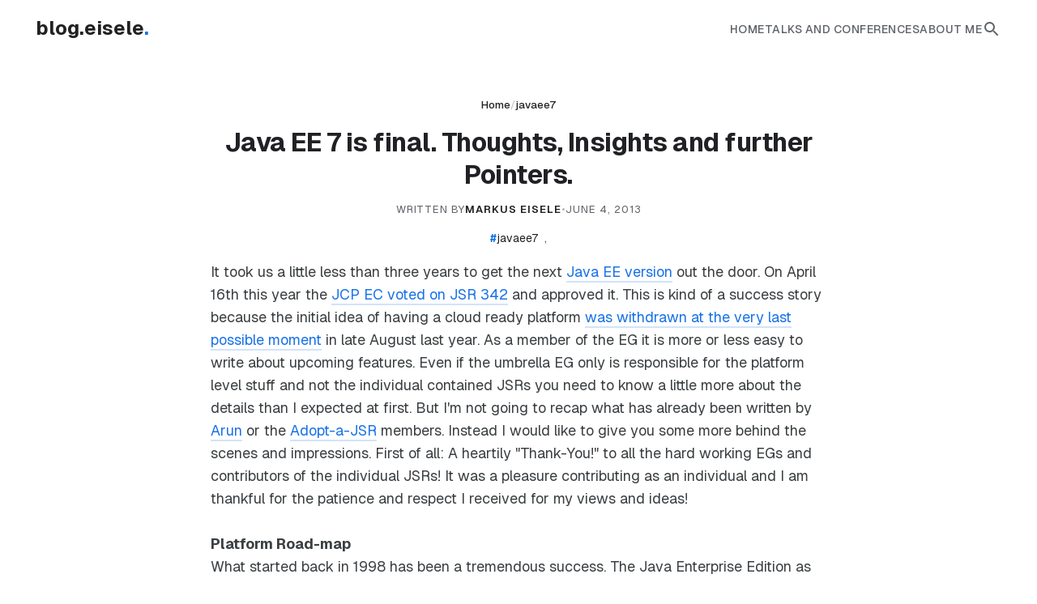

--- FILE ---
content_type: text/html; charset=UTF-8
request_url: https://blog.eisele.net/2013/06/javaee7-is-final.html
body_size: 58295
content:
<!DOCTYPE html>
<html dir='ltr' lang='en' xmlns='http://www.w3.org/1999/xhtml' xmlns:b='http://www.google.com/2005/gml/b' xmlns:data='http://www.google.com/2005/gml/data' xmlns:expr='http://www.google.com/2005/gml/expr'>
<head>
<!-- Site Info -->
<meta content='width=device-width, initial-scale=1' name='viewport'/>
<title>Java EE 7 is final. Thoughts, Insights and further Pointers.</title>
<meta content='text/html; charset=UTF-8' http-equiv='Content-Type'/>
<meta content='blogger' name='generator'/>
<link href='https://blog.eisele.net/favicon.ico' rel='icon' type='image/x-icon'/>
<link href='https://blog.eisele.net/favicon.ico' rel='icon' sizes='32x32'/>
<link href='https://blog.eisele.net/favicon.ico' rel='icon' sizes='100x100'/>
<link href='https://blog.eisele.net/favicon.ico' rel='apple-touch-icon'/>
<meta content='https://blog.eisele.net/favicon.ico' name='msapplication-TileImage'/>
<link href='https://blog.eisele.net/2013/06/javaee7-is-final.html' hreflang='x-default' rel='alternate'/>
<meta content='#ffffff' name='theme-color'/>
<meta content='#ffffff' name='msapplication-navbutton-color'/>
<link href='https://blog.eisele.net/2013/06/javaee7-is-final.html' rel='canonical'/>
<link rel="alternate" type="application/atom+xml" title="Enterprise Software Development with Java - Atom" href="https://blog.eisele.net/feeds/posts/default" />
<link rel="alternate" type="application/rss+xml" title="Enterprise Software Development with Java - RSS" href="https://blog.eisele.net/feeds/posts/default?alt=rss" />
<link rel="service.post" type="application/atom+xml" title="Enterprise Software Development with Java - Atom" href="https://www.blogger.com/feeds/6868595312516376692/posts/default" />

<link rel="alternate" type="application/atom+xml" title="Enterprise Software Development with Java - Atom" href="https://blog.eisele.net/feeds/4282017141618646925/comments/default" />
<!-- Author Meta Tag -->
<meta content='Markus Eisele' name='author'/>
<!-- Meta Description with fallback -->
<meta content='A blog on software development 4 the enterprise. It focuses on Java, Container, Kubernetes, Orchestration and development.' name='description'/>
<meta content='index, follow, max-snippet:-1, max-image-preview:large, max-video-preview:-1' name='robots'/>
<meta content='article' property='og:type'/>
<!-- Open Graph Meta Tags -->
<meta content='Java EE 7 is final. Thoughts, Insights and further Pointers.' property='og:title'/>
<meta content='https://blog.eisele.net/2013/06/javaee7-is-final.html' property='og:url'/>
<meta content='A blog on software development 4 the enterprise. It focuses on Java, Container, Kubernetes, Orchestration and development.' property='og:description'/>
<meta content='Enterprise Software Development with Java' property='og:site_name'/>
<!-- Open Graph Image -->
<meta content='https://blogger.googleusercontent.com/img/b/R29vZ2xl/AVvXsEgPncaKVyszQ5ImSNP-vN5nkhcITE28PYsx33H2lZ6Exmrh4jbXVDYFpB68k8Ff2W3JqbBUxeRT-q0Qbxk0bAaOFIvwfTRxsPeK1DE-VmqUJLZECQ1jqCVL1MN36-gka5QD50Q2WM4LrHZ8/s320/ee-roadmap.PNG' property='og:image'/>
<meta content='https://blogger.googleusercontent.com/img/b/R29vZ2xl/AVvXsEgPncaKVyszQ5ImSNP-vN5nkhcITE28PYsx33H2lZ6Exmrh4jbXVDYFpB68k8Ff2W3JqbBUxeRT-q0Qbxk0bAaOFIvwfTRxsPeK1DE-VmqUJLZECQ1jqCVL1MN36-gka5QD50Q2WM4LrHZ8/s320/ee-roadmap.PNG' name='twitter:image'/>
<meta content='1200' property='og:image:width'/>
<meta content='630' property='og:image:height'/>
<!-- Article-specific Open Graph tags -->
<meta content='Java EE 7 is final. Thoughts, Insights and further Pointers.' property='og:title'/>
<meta content='Java EE 7 is final. Thoughts, Insights and further Pointers.' name='keywords'/>
<link href='https://blog.eisele.net/2013/06/javaee7-is-final.html' hreflang='en' rel='alternate'/>
<!-- Twitter Meta Tags -->
<meta content='summary_large_image' name='twitter:card'/>
<meta content='@myfear' name='twitter:site'/>
<meta content='@myfear' name='twitter:creator'/>
<meta content='Java EE 7 is final. Thoughts, Insights and further Pointers.' name='twitter:title'/>
<meta content='A blog on software development 4 the enterprise. It focuses on Java, Container, Kubernetes, Orchestration and development.' name='twitter:description'/>
<meta content='https://blogger.googleusercontent.com/img/b/R29vZ2xl/AVvXsEgPncaKVyszQ5ImSNP-vN5nkhcITE28PYsx33H2lZ6Exmrh4jbXVDYFpB68k8Ff2W3JqbBUxeRT-q0Qbxk0bAaOFIvwfTRxsPeK1DE-VmqUJLZECQ1jqCVL1MN36-gka5QD50Q2WM4LrHZ8/s320/ee-roadmap.PNG' name='twitter:image'/>
<meta content='en_US' property='og:locale'/>
<meta content='en_GB' property='og:locale:alternate'/>
<meta content='id_ID' property='og:locale:alternate'/>
<link href='https://fonts.googleapis.com' rel='preconnect'/>
<link crossorigin='' href='https://fonts.gstatic.com' rel='preconnect'/>
<!-- Preconnect to Blogger CDN for images -->
<link href='https://blogger.googleusercontent.com' rel='preconnect'/>
<link href='https://lh3.googleusercontent.com' rel='preconnect'/>
<!-- Non-blocking font load -->
<link href='https://fonts.googleapis.com/css2?family=Geist:wght@100..900&display=swap' media='print' onload='this.media="all"' rel='stylesheet'/>
<noscript><link href='https://fonts.googleapis.com/css2?family=Geist:wght@100..900&display=swap' rel='stylesheet'/></noscript>
<!-- Remove ?m=1 mobile parameter (not needed for responsive themes) -->
<style id='page-skin-1' type='text/css'><!--
/* -------------------------------------------
Heavily adopted from Open Source Blogger Template
Name:     Materialism
Version:  1.0.0
Designer: Wahib Irawan / www.wahib.web.id
License:  MIT License
------------------------------------------- */
:root {
--font-base: 'Geist', -apple-system, sans-serif;
--color-bg: #FFFFFF;
--color-text: #212121;
--color-meta: #5F6368;
--color-accent: #1A73E8;
--color-accent-bg: #E8F0FE;
--radius-l: 24px;
--radius-m: 16px;
--radius-s: 8px;
--shadow-1: 0 1px 2px 0 rgba(60,64,67,0.3), 0 1px 3px 1px rgba(60,64,67,0.15);
--shadow-2: 0 1px 3px 0 rgba(60,64,67,0.3), 0 4px 8px 3px rgba(60,64,67,0.15);
--width-max: 1240px;
--header-height: 72px;
}
* { margin:0; padding:0; box-sizing:border-box; }
body { font-family: var(--font-base); background: var(--color-bg); color: var(--color-text); line-height: 1.6; font-size: 100%; -webkit-font-smoothing: antialiased; min-height: 100vh; display: flex; flex-direction: column; }
ul, ol { list-style: none; } /* Global Reset */
a { text-decoration: none; color: inherit; transition: color 0.2s; }
p a:hover { color: var(--color-accent); }
button, input, textarea, select { font-family: inherit; } /* Force font inheritance */
img { max-width: 100%; height: auto; display: block; }
.site-header {
height: var(--header-height);
position: sticky; top: 0; z-index: 999;
background: rgba(255,255,255,0.98);
border-bottom: 1px solid var(--color-border);
display: flex; align-items: center;
transition: box-shadow 0.2s ease;
}
.site-header.scrolled {
box-shadow: 0 2px 8px rgba(0,0,0,0.06);
}
.site-header .widget { width: 100% !important; max-width: 100% !important; display: block !important; }
.header-inner {
width: 100%; max-width: var(--width-max); margin: 0 auto; padding: 0 24px;
display: flex; justify-content: space-between; align-items: center;
}
/* Left Group */
.header-left { display: flex; align-items: center; }
.brand-link { display: flex; align-items: center; gap: 8px; font-weight: 500; font-size: 1.25rem; color: #5F6368; z-index: 1001; }
.brand-link span { color: #202124; letter-spacing: -0.5px; }
/* Right Group */
.header-right { display: flex; align-items: center; gap: 32px; }
.nav-desktop { display: flex; align-items: center; gap: 32px; }
.nav-links { display: flex; gap: 24px; }
.nav-links a.nav-link { font-size: 0.875rem; font-weight: 500; color: #5F6368; text-transform: uppercase; letter-spacing: 0.5px; }
.nav-links a.nav-link:hover { color: var(--color-text); }
/* Dropdown CSS */
.nav-item-dropdown { position: relative; height: 100%; display: flex; align-items: center; }
.nav-item-dropdown > a { font-size: 0.875rem; font-weight: 500; color: #5F6368;  letter-spacing: 0.5px;cursor: pointer; display: flex; align-items: center; gap: 4px; text-transform: uppercase; }
.nav-item-dropdown:hover > a { color: var(--color-text); }
.dropdown-menu {
display: none; position: absolute; top: 100%; left: 0; min-width: 180px; margin-top: 10px;
background: #fff; padding: 8px 0; border-radius: 8px; box-shadow: 0 4px 12px rgba(0,0,0,0.1);
flex-direction: column; border: 1px solid var(--color-border); z-index: 1002;
}
/* Bridge the gap so hover isn't lost */
.dropdown-menu::before {
content: ''; position: absolute; top: -10px; left: 0; width: 100%; height: 10px; background: transparent;
}
.nav-item-dropdown:hover .dropdown-menu { display: flex; }
.dropdown-menu a {
display: block; padding: 10px 16px; font-size: 0.875rem; color: #5F6368;
text-transform: uppercase; font-weight: 500; letter-spacing: 0.5px;
}
.dropdown-menu a:hover { background: #F8F9FA; color: var(--color-accent); }
.search-btn { cursor: pointer; color: #5F6368; display: flex; }
.search-btn:hover { color: var(--color-accent); }
.menu-toggle { display: none; cursor: pointer; z-index: 1001; }
#mobile-menu-check { display: none; }
/* Mobile Drawer */
/* Mobile Menu (JS Toggle) */
.mobile-nav {
position: fixed; top: 0; right: 0; width: 100%; height: 100vh;
background: #fff; z-index: 1000;
display: flex; flex-direction: column; align-items: center; justify-content: start; padding-top: 7rem; gap: 32px;
transform: translateY(-100%); transition: transform 0.3s ease;
}
.mobile-nav.active { transform: translateY(0); }
.mobile-nav a { font-size: 1.2rem; font-weight: 600; color: #202124; text-decoration: none; text-transform: uppercase; }
/* Comment Delete Button - Styled like backup_ssr_last */
.blog-admin { display: none; }
.cmDl { margin-left: 0; }
.cmDl a {
display: inline-flex;
align-items: center;
background-color: transparent;
color: #5e5e5e;
font-size: 0.8125rem;
font-weight: 600;
padding: 0 12px;
text-decoration: none;
border-radius: 16px;
height: 32px;
}
.cmDl a:hover {
background-color: #fee2e2 !important;
color: #b91c1c !important;
}
/* Mobile Dropdown Overrides */
#mobileNav .nav-item-dropdown { flex-direction: column; height: auto; align-items: center; gap: 12px; width: 100%; }
#mobileNav .nav-item-dropdown > a { font-size: 1.2rem; font-weight: 600; color: #202124; width: 100%; justify-content: center; }
/* Hide sub-menu by default on mobile, show if .expanded */
#mobileNav .dropdown-menu {
display: none; flex-direction: column; position: static; box-shadow: none; border: none;
background: #F8F9FA; width: 100%; padding: 12px 0; align-items: center; gap: 12px;
border-radius: 12px; margin-top: 8px;
}
#mobileNav .nav-item-dropdown.expanded .dropdown-menu { display: flex; }
#mobileNav .dropdown-menu a {
font-size: 1.125rem; font-weight: 500; color: #5F6368; padding: 4px 0;
}
#mobileNav .dropdown-menu a:hover { color: var(--color-accent); }
/* Search Bar Overlay */
.search-bar-wrap {
display: none; position: absolute; top: 100%; left: 0; width: 100%;
background: #fff; padding: 20px; border-bottom: 1px solid #eee;
box-shadow: 0 4px 6px -1px rgba(0,0,0,0.1);
}
.search-bar-wrap.active { display: block; }
.search-form { display: flex; max-width: 600px; margin: 0 auto; gap: 10px; }
.search-input { flex: 1; padding: 12px 24px; border: none; background: #F1F3F4; border-radius: 99px; font-family: inherit; font-size: 1rem; outline: none; transition: background 0.2s; }
.search-input:focus { background: #F8F9FA; color: #202124; }
.search-submit { background: var(--color-accent); color: #fff; border: none; padding: 12px 28px; border-radius: 99px; font-weight: 600; cursor: pointer; transition: box-shadow 0.2s; font-family: inherit; font-size: 0.9rem; }
.search-submit:hover { box-shadow: var(--shadow-1); }
.mobile-search-btn { display: none; cursor: pointer; color: #5F6368; } /* Removed margin-right to rely on gap */
.container { max-width: var(--width-max); margin: 0 auto; padding: 48px 24px; flex: 1; width: 100%; display: flex; flex-direction: column; justify-content: center; }
.layout-wrapper { display: flex; gap: 64px; }
.main-area { flex: 1; max-width: 100%; }
/* Check sidebar presence */
.layout-wrapper.has-sidebar .main-area { max-width: calc(100% - 320px); }
.sidebar-area { width: 280px; flex-shrink: 0; display: none; }
.layout-wrapper.has-sidebar .sidebar-area { display: block; }
.section-heading {
font-size: 1.5rem; font-weight: 700; color: #202124;
margin-bottom: 32px; letter-spacing: -0.5px;
display: flex; align-items: center; gap: 12px;
}
.section-heading::after {
content: ''; flex: 1; height: 1px; background: #e0e0e0; opacity: 0.6; margin-top: 4px;
}
/* --- HERO SECTION (Featured Post) --- */
.hero-section { margin-bottom: 64px; }
.hero-card {
display: flex; gap: 48px; align-items: center;
background: #fff; border-radius: 32px;
padding: 32px;
border: 1px solid rgba(0,0,0,0.06);
position: relative; overflow: hidden;
transition: transform 0.3s ease, box-shadow 0.3s ease;
}
.hero-card:hover { transform: translateY(-4px); box-shadow: 0 24px 48px -10px rgba(0,0,0,0.1); }
.hero-card::before {
content: none; /* Removed decorative gradient */
}
.hero-media {
flex: 1.3; position: relative; z-index: 1;
aspect-ratio: 16/9; border-radius: 20px; overflow: hidden;
order: 2;
box-shadow: var(--shadow-1);
}
.hero-media img { width: 100%; height: 100%; object-fit: cover; transition: transform 0.6s cubic-bezier(0.2, 0.8, 0.2, 1); }
.hero-card:hover .hero-media img { transform: scale(1.03); }
.hero-info { flex: 1; z-index: 1; padding: 8px 0; order: 1; display: flex; flex-direction: column; justify-content: center; }
.hero-label {
display: inline-flex; align-items: center; padding: 6px 14px;
background: var(--color-accent-bg); color: var(--color-accent);
font-size: 0.75rem; font-weight: 700; text-transform: uppercase; letter-spacing: 1px;
border-radius: 99px; margin-bottom: 20px; width: fit-content;
}
.hero-title {
font-size: 2.25rem; font-weight: 700; line-height: 1.15;
margin-bottom: 16px; color: #202124; letter-spacing: -1px;
}
.hero-title a { text-decoration: none; color: inherit; transition: color 0.2s; }
.hero-title a:hover { color: #434448; }
.hero-snippet {
font-size: 1.0625rem; color: #5F6368; margin-bottom: 32px; lihe-height: 1.6;
display: -webkit-box; -webkit-line-clamp: 2; -webkit-box-orient: vertical; overflow: hidden;
}
.hero-btn {
display: inline-flex; align-items: center; gap: 6px;
font-weight: 500; font-size: 0.875rem; color: #5F6368;
background: #f5f5f5; padding: 8px 20px; border-radius: 8px;
transition: all 0.2s ease;
width: fit-content; text-decoration: none;
border: 1px solid #e0e0e0;
box-shadow: 0 1px 2px rgba(0,0,0,0.05);
}
.hero-btn:hover {
background: #eeeeee;
box-shadow: 0 2px 4px rgba(0,0,0,0.1);
color: #212121;
border-color: #d0d0d0;
transform: translateY(-1px);
}
/* Mobile Hero */
@media(max-width: 960px) {
.hero-section { margin-bottom: 40px; } /* Removed negative margins to align with container */
.hero-card { flex-direction: column; padding: 1.24rem; gap: 24px; border-radius: 24px; }
.hero-media { width: 100%; aspect-ratio: 16/9; order: 1; }
.hero-info { order: 2; padding: 0; text-align: left; }
.hero-title { font-size: 1.75rem; }
.hero-snippet { font-size: 1rem; -webkit-line-clamp: 3; }
.hero-btn { width: 100%; justify-content: center; }
}
/* 3-Column Grid */
.posts-grid { display: grid; grid-template-columns: repeat(3, 1fr); gap: 40px; }
.post-card {
display: flex; flex-direction: column; height: 100%; position: relative; group: true;
border: 1px solid var(--color-border); border-radius: 24px; padding: 16px;
transition: all 0.2s cubic-bezier(0.4, 0.0, 0.2, 1); background: #fff;
}
.post-card:hover { border-color: transparent; box-shadow: var(--shadow-2); transform: translateY(-2px); }
.card-media {
aspect-ratio: 16/9;
background: #F1F3F4;
border-radius: 16px;
overflow: hidden;
margin-bottom: 20px;
position: relative;
}
/* Hover scale removed from image, moved to card lift */
.card-media img { width: 100%; height: 100%; object-fit: cover; }
/* Smooth fadeIn animation for post cards */
@keyframes fadeInUp { from { opacity: 0; transform: translateY(10px); } to { opacity: 1; transform: translateY(0); } }
.post-card { animation: fadeInUp 0.3s ease-out; }
/* Content-visibility for below-fold cards (saves rendering cost) */
.post-card:nth-child(n+4) { content-visibility: auto; contain-intrinsic-size: 400px; }
/* Hide posts beyond the first 3 on homepage initially */
#posts-grid .post-card:nth-child(n+4) { display: none; }
/* Hide default Blogger post templates - ensure only post-card format is shown */
/* Hide any article elements that aren't post-cards */
main article:not(.post-card):not(.single-post-view),
main .post-outer-container:not(:has(.post-card)),
main .post-outer:not(:has(.post-card)),
/* Hide default Blogger post structure on label/search pages */
.blog-posts article:not(.post-card),
.hfeed article:not(.post-card) {
display: none !important;
}
/* Ensure posts grid only shows post-card elements */
.posts-grid > *:not(.post-card) {
display: none !important;
}
/* Card Meta - Typography restored to wrapper for unlinked text */
.card-meta {
font-size: 0.75rem; font-weight: 700; color: #1967D2;
text-transform: uppercase; letter-spacing: 0.5px;
display: flex; align-items: center;
margin-bottom: 8px;
}
/* Touch Target: 48px height but visually compressed with negative margins */
.card-meta a {
text-decoration: none; color: inherit;
display: inline-flex; align-items: center;
min-height: 48px;
margin: -14px 0; /* Compensate 48px height to keep visual density */
}
.card-title {
font-size: 1.375rem; font-weight: 700; line-height: 1.3; color: #202124; margin-bottom: 8px; letter-spacing: -0.5px;
display: -webkit-box; -webkit-line-clamp: 2; -webkit-box-orient: vertical; overflow: hidden;
}
.card-title:hover {color: #434448;}
.card-date { font-size: 0.875rem; color: #5F6368; display: block; margin-bottom: 8px; }
.card-snippet {
font-size: 0.9375rem; color: #5F6368; line-height: 1.6; margin-bottom: 24px;
display: -webkit-box; -webkit-line-clamp: 2; -webkit-box-orient: vertical; overflow: hidden;
}
/* Read More Pill */
.read-more-pill {
display: inline-flex; align-items: center; justify-content: center; gap: 6px;
font-size: 0.875rem; font-weight: 500; color: #5F6368;
background: #f5f5f5; border: 1px solid #e0e0e0;
padding: 8px 20px; border-radius: 8px; width: fit-content;
margin-top: auto;
transition: all 0.2s ease;
box-shadow: 0 1px 2px rgba(0,0,0,0.05);
}
.read-more-pill:hover {
background: #eeeeee;
color: #212121;
box-shadow: 0 2px 4px rgba(0,0,0,0.1);
border-color: #d0d0d0;
transform: translateY(-1px);
}
/* --- SINGLE POST TYPOGRAPHY --- */
/* H1: 28-34px (Approx 2rem) */
.sp-header { text-align: center; margin-bottom: 1rem; max-width: 800px; margin-left: auto; margin-right: auto; }
.sp-meta { font-size: 0.7225rem; font-weight: 700; color: var(--color-accent); text-transform: uppercase; margin-bottom: 12px; letter-spacing: 1px; }
.sp-title { font-size: 2rem; font-weight: 700; letter-spacing: -0.5px; line-height: 1.25; color: #202124; margin-bottom: 0.8rem; }
.sp-date { color: #5F6368; }
/* Post Tags as Hashtags */
.sp-tags { margin-top: 12px; line-height: 1.6; }
.hashtag-tag { display: inline-block; margin-right: 4px; color: #212121; font-size: 0.875rem; transition: opacity 0.2s; }
.hashtag-tag:hover { opacity: 0.7; }
.hashtag-symbol { font-weight: 600; }
.hashtag-color-0 { color: #1A73E8; }
.hashtag-color-1 { color: #EA4335; }
.hashtag-color-2 { color: #34A853; }
.hashtag-color-3 { color: #FBBC04; }
.hashtag-color-4 { color: #9C27B0; }
.tag-separator { color: #5F6368; }
/* You May Like - Related Posts */
.related-runs {
position: relative;
margin: 40px 0 25px;
clear: both;
display: block;
padding: 20px;
background: #f8f9fa;
box-shadow: 0 1px 3px rgba(0,0,0,0.1);
border-radius: 8px;
}
.related-runs .widget-title {
position: relative;
display: flex;
justify-content: space-between;
align-items: center;
width: 100%;
margin: 0 0 20px;
padding-bottom: 12px;
border-bottom: 1px solid #e0e0e0;
}
.related-runs .widget-title h3.title {
font-size: 1.5rem;
font-weight: 700;
color: #202124;
margin: 0;
}
.related-runs .simple-viewmore {
font-size: 0.875rem;
color: #1A73E8;
text-decoration: none;
font-weight: 500;
}
.related-runs .simple-viewmore:hover {
text-decoration: underline;
}
.ProPosts-related {
display: flex;
gap: 20px;
flex-wrap: wrap;
}
.related-box {
width: calc((100% - 40px) / 3);
position: relative;
margin: 0;
background: #fff;
border-radius: 8px;
overflow: hidden;
box-shadow: 0 1px 3px rgba(0,0,0,0.1);
transition: transform 0.2s, box-shadow 0.2s;
}
.related-box:hover {
transform: translateY(-2px);
box-shadow: 0 4px 8px rgba(0,0,0,0.15);
}
.related-box-thumb {
width: 100%;
height: 180px;
display: block;
overflow: hidden;
background: #f5f5f5;
}
.related-box-thumb img {
width: 100%;
height: 100%;
object-fit: cover;
}
.related-box-content {
padding: 16px;
}
.related-box .entry-title {
margin: 0 0 8px;
font-size: 1rem;
line-height: 1.4;
}
.related-box .entry-title a {
color: #202124;
text-decoration: none;
font-weight: 600;
display: block;
}
.related-box .entry-title a:hover {
color: #1A73E8;
}
.related-box-date {
font-size: 0.75rem;
color: #5F6368;
}
.related-tag {
display: none; /* Hidden trigger for JavaScript */
}
@media (max-width: 768px) {
.related-box {
width: 100%;
}
.ProPosts-related {
flex-direction: column;
}
}
/* Body: 16-18px (1.125rem), Line Height 1.7 */
.sp-body {
font-size: 1.125rem;
line-height: 1.6;
color: #3C4043;
max-width: 760px; /* ~70 chars width */
margin: 0 auto;
}
.sp-body p { margin-bottom: 1.25rem; letter-spacing: 0; }
/* Headings hierarchy */
.sp-body h2 { font-size: 1.5rem; font-weight: 600; margin: 2rem 0 1rem; color: #202124; line-height: 1.3; letter-spacing: -0.2px; }
.sp-body h3 { font-size: 1.25rem; font-weight: 600; margin: 1.5rem 0 0.75rem; color: #202124; }
/* Lists & Quotes */
.sp-body ul, .sp-body ol { margin-bottom: 1.5rem; padding-left: 0; display: flex; flex-direction: column; gap: 12px; }
/* Bulleted List with Custom Arrow */
.sp-body ul { list-style: none; }
.sp-body ul li {
position: relative; padding-left: 24px;
background-image: url("data:image/svg+xml,%3Csvg xmlns='http://www.w3.org/2000/svg' viewBox='0 0 24 24' fill='%231967d2'%3E%3Cpath d='M10 6L8.59 7.41 13.17 12l-4.58 4.59L10 18l6-6z'/%3E%3C/svg%3E");
background-repeat: no-repeat; background-position: left 2px; background-size: 20px;
}
/* Numbered List with Circle Background */
.sp-body ol { list-style: none; counter-reset: my-awesome-counter; }
.sp-body ol li { counter-increment: my-awesome-counter; position: relative; padding-left: 36px; }
.sp-body ol li::before {
content: counter(my-awesome-counter);
position: absolute; left: 0; top: 0;
width: 24px; height: 24px;
background: var(--color-accent-bg); color: var(--color-accent);
font-size: 0.75rem; font-weight: 700;
border-radius: 50%; display: flex; align-items: center; justify-content: center;
}
/* Premium Blockquote */
.sp-body blockquote {
border-left: 4px solid var(--color-accent);
background: #F8F9FA;
padding: 24px 32px;
margin: 2rem 0;
font-family: 'Georgia', serif; /* Serif for magazine contrast */
font-size: 1.25rem;
line-height: 1.6;
font-style: italic;
color: #444;
border-radius: 0 12px 12px 0;
}
/* Image Captions (Blogger Standard) */
.tr-caption-container { margin-bottom: 1.5rem; width: 100%; display: flex; flex-direction: column; align-items: center; }
.tr-caption {
font-size: 0.875rem; color: #5F6368;
margin-top: 8px; text-align: center;
font-style: italic; line-height: 1.5;
padding: 0 1rem;
}
/* Comment Container Clipping for Thread Lines */
.comment { position: relative; overflow: hidden; }
.comment.reply { overflow: visible; } /* Allow replies to project lines up to parent */
/* --- COMMENT SYSTEM (Material Design 3) --- */
.comments-threaded {
margin-top: 48px;
color: #1f1f1f;
/* Match .sp-body max-width for alignment */
max-width: 760px;
width: 100%;
margin-left: auto;
margin-right: auto;
}
.comments-title {
font-family: inherit;
font-size: 1.375rem; /* 22px */
font-weight: 600;
line-height: 1.75rem;
color: #1f1f1f;
margin-bottom: 24px;
padding-bottom: 16px;
border-bottom: 1px solid #e0e2e7;
}
/* 1. Comment Item */
.comment {
position: relative;
display: block;
margin-bottom: 1rem;
clear: both;
}
/* 2. Avatar (Absolute Top-Left) */
.avatar-image-container {
position: absolute;
top: 0;
left: 0;
width: 40px;
height: 40px;
border-radius: 50%;
overflow: hidden;
background: #f1f3f4;
z-index: 2;
}
.avatar-image-container img { width: 100%; height: 100%; object-fit: cover; }
/* 3. Wrapper (Pushes CONTENT right) */
.comment-wrapper {
margin-left: 56px; /* 40px avatar + 16px gap */
display: block;
}
/* 4. Content Bubble (MD3 Surface Container) */
.comment-block {
display: block;
margin-bottom: 8px;
background-color: #fff; /* Default to white (Parent) */
border: 1px solid #e0e2e7; /* Subtle Outline */
padding: 16px;
border-radius: 12px;
border-top-left-radius: 4px; /* Visual anchor to avatar */
transition: background-color 0.2s;
}
/* Reply Block Background (Gray) */
.comment.reply .comment-block {
background-color: #f9f9fa;
}
/* Optional: Hover effect for interactivity */
.comment:hover .comment-block {
border-color: #ccc;
}
/* Reply hover specific: brighten to white */
.comment.reply:hover .comment-block {
background-color: #fff;
}
/* Header (Name, Date) */
.comment-header {
display: flex; flex-wrap: wrap; gap: 8px; align-items: baseline;
margin-bottom: 8px; /* Adjusted for bubble padding */
}
.comment-header cite.user {
font-family: inherit;
font-size: 0.875rem;
font-weight: 600;
font-style: normal;
color: #1f1f1f;
display: inline-flex;
align-items: center;
}
/* Author Badge (Native Admin Class) */
.comment.blog-admin .comment-header cite.user::after,
.comment.blog-author .comment-header cite.user::after {
content: "Author";
display: inline-flex;
align-items: center;
margin-left: 8px;
padding: 2px 8px;
border-radius: 99px;
background-color: #e8f0fe;
color: #0b57d0;
font-size: 0.6875rem;
font-weight: 500;
line-height: normal;
border: 1px solid rgba(11, 87, 208, 0.1);
}
.comment-header cite.user a { color: inherit; text-decoration: none; }
.comment-header .datetime {
font-size: 0.75rem;
color: #5e5e5e;
}
.comment-header .datetime a { color: inherit; text-decoration: none; }
/* Body */
.comment-content {
font-family: inherit;
font-size: 0.95rem; /* 15px */
line-height: 1.6;
color: #1f1f1f;
margin-top: 0;
margin-bottom: 0; /* Padding handled by block */
}
/* Footer (Actions: Reply, Delete) - Inside Bubble */
.comment-footer {
display: flex; gap: 8px; align-items: center;
margin-top: 12px;
margin-bottom: 0px;
}
/* MD3 Text Button Style */
.comment-footer a {
display: inline-flex;
align-items: center;
justify-content: center;
height: 32px; /* Standardize height */
padding: 0 12px;
font-family: inherit;
font-size: 0.8125rem; /* 13px */
font-weight: 600;
text-decoration: none;
border-radius: 16px; /* Pill shape */
transition: all 0.2s ease;
cursor: pointer;
}
/* Reply Button: Text (Blue) */
.comment-footer .btn-reply {
background-color: transparent;
color: #0b57d0; /* Primary */
}
.comment-footer .btn-reply:hover {
background-color: #ecf3fe; /* Light Blue Hover */
color: #0b57d0;
}
/* 2. Delete Button: Text (Gray) */
.comment-footer .a-delete {
background-color: transparent;
color: #5e5e5e;
padding: 0 12px;
}
/* Delete Button Visibility */
/* 1. Default: HIDDEN for everyone */
.delete-container { display: none !important; }
/* 2. Server-Side: REMOVED (Caused Guests to see Admin's delete btn) */
/* 3. Client-Side: Class added by JS if user is Blog Admin */
body.is-admin .delete-container { display: inline-block !important; }
.comment-footer .a-delete:hover {
background-color: #f2f2f2;
color: #1f1f1f;
}
/* Load More Button - REMOVED */
.comment-footer a:hover {
background-color: #e8f0fe; /* Google Blue tint */
color: #1967d2;
}
.comment-footer a.a-delete:hover {
background-color: #fee2e2;
color: #b91c1c;
}
/* 5. REPLIES & THREADING */
.comment-replies {
display: block;
position: relative;
margin-top: 24px;
}
/* Tree Line: Connects parent avatar to replies */
/* Drawn relative to .comment (parent) to span down to replies */
display: none;
}
/* Reply Items */
.comment.reply {
margin-bottom: 24px;
position: relative;
}
/* Curve Connector for Reply */
.comment.reply::before {
content: "";
position: absolute;
top: 0;
left: -36px;
width: 36px;
height: 22px; /* Height to reach center of avatar (top 6px + 16px) */
border-bottom: 2px solid #e0e2e7;
border-bottom-left-radius: 12px;
border-left: 2px solid #e0e2e7;
z-index: 1;
}
/* Vertical Line: Connects infinitely Up (clipped by parent) and Down (to next) */
.comment.reply::after {
content: "";
position: absolute;
left: -36px;
top: -1000px; /* Infinite reach to handle dynamic gaps/forms */
bottom: -24px; /* Bridge gap to next sibling */
width: 2px;
background-color: #e0e2e7;
z-index: 1;
}
/* Last Child: Stop the line at the curve (12px down for perfect alignment) */
.comment.reply:last-child::after {
bottom: auto;
height: 1012px; /* 1000px (up) + 12px (partial overlap with curve straight segment) */
}
/* Correction: If ::after stops at 0, and ::before starts at 0, that works perfect. */
/* BUT for non-last children, ::after goes all the way down, OVERLAPPING ::before. */
/* That's fine, same color. */
/* Reply Avatar (Smaller) */
.comment.reply .avatar-image-container {
width: 32px; height: 32px;
left: 0;
top: 6px; /* Slight offset alignment to bubble top */
z-index: 2;
}
/* Reply Block Indent */
.comment.reply .comment-block {
margin-left: 48px; /* 32px avatar + 16px gap */
/* Slightly tighter padding for replies? Keep consistent. */
}
/* Meta Header */
/* Meta Header */
.sp-meta { display: flex; align-items: center; justify-content: center; gap: 0.4rem; font-size: 0.8125rem; color: var(--color-meta); font-family: var(--font-base); font-weight: 400; }
.sp-author { display: flex; gap: 4px; align-items: center; }
.author-name { font-weight: 600; color: var(--color-text); }
.meta-sep { opacity: 0.5; }
/* Share Footer */
/* Aligned with post body content (max-width: 760px, centered) */
.share-section-wrapper {
max-width: 760px;
margin: 40px auto 0;
width: 100%;
}
.share-section {
border-top: 1px solid var(--color-border);
box-sizing: border-box;
padding-top: 1.5rem;
}
.share-title { font-size: 0.75rem; text-transform: uppercase; letter-spacing: 1px; color: var(--color-meta); margin-bottom: 16px; font-weight: 600; }
.share-buttons { display: flex; gap: 12px; }
.share-btn {
display: flex; align-items: center; justify-content: center; width: 40px; height: 40px;
border-radius: 50%; background: #F1F3F4; color: #202124; transition: all 0.2s ease;
}
.share-btn svg { width: 20px; height: 20px; }
.share-btn:hover { transform: translateY(-2px); color: #fff; }
.share-btn.twitter:hover { background: #000; }
.share-btn.facebook:hover { background: #1877F2; }
.share-btn.linkedin:hover { background: #0077b5; }
.share-btn.reddit:hover { background: #FF4500; }
.share-btn.whatsapp:hover { background: #25D366; }
.share-btn.email:hover { background: #777; }
.share-btn.copy-link:hover { background: #333; }
/* Tooltip for Copy Button */
.share-btn.copy-link {
position: relative;
}
.share-btn .tooltip {
visibility: hidden;
background-color: #333;
color: #fff;
text-align: center;
padding: 5px 10px;
border-radius: 4px;
position: absolute;
bottom: 125%;
left: 50%;
transform: translateX(-50%);
font-size: 12px;
white-space: nowrap;
opacity: 0;
transition: opacity 0.3s;
}
.share-btn .tooltip::after {
content: "";
position: absolute;
top: 100%;
left: 50%;
margin-left: -5px;
border-width: 5px;
border-style: solid;
border-color: #333 transparent transparent transparent;
}
.share-btn.copy-link.copied .tooltip {
visibility: visible;
opacity: 1;
}
/* Comment Form Styling */
.custom-comment-form {
margin-top: 32px;
padding: 16px;
border: 1px solid #e0e2e7;
border-radius: 12px; /* MD3 rounded corners */
background: #fff;
}
.custom-comment-form iframe {
min-height: 200px;
}
/* Cancel Button */
.custom-comment-form .btn-cancel {
display: none;
margin-top: 12px;
background: transparent;
border: 1px solid #747775;
color: #1f1f1f;
padding: 8px 16px;
border-radius: 20px;
cursor: pointer;
font-weight: 500;
font-family: inherit;
}
.custom-comment-form .btn-cancel:hover {
background-color: #f2f2f2;
}
/* Cleanup */
.comment-thread li { list-style: none; }
.comments .comments-content { margin-bottom: 30px; }
/* HIDE STRYS / DUPLICATES */
.comment-thread .comment > .comment-reply { display: none !important; }
.inline-thread .comment > .comment-reply { display: none !important; }
.thread-toggle, .thread-count, .thread-arrow, .comment-thread-inline-text { display: none !important; }
div[id^="c"][id$="-c"] > span { display: none !important; }
/* TREE BRANCH CONNECTOR */
/* This draws the curve from the trunk (left) to the child avatar */
.inline-thread li { position: relative !important; margin-bottom: 24px !important; }
.inline-thread .comment::before {
content: '';
position: absolute;
/* Line is at 0px of .inline-thread padding-box */
/* Padding-left is 36px. */
/* We want curve to start at 0 and go to ~36px */
left: -38px; /* Reach back to border (-36px pad - 2px border) */
top: -12px;
width: 38px;
height: 32px;
border-bottom: 2px solid #e0e0e0;
border-left: 2px solid #e0e0e0;
border-bottom-left-radius: 12px;
z-index: 1;
pointer-events: none;
}
/* FORM */
.comment-form { margin-top: 48px; border: 1px solid #eee; border-radius: 8px; padding: 24px; background: #f8f9fa; }
iframe.blogger-comment-from-post { max-width: 100%; min-height: 240px; display: block !important;}
.loadmore a { display: block; text-align: center; padding: 12px; background: #f1f3f4; border-radius: 99px; margin-top: 32px; color: #555; }
/* Breadcrumbs */
.breadcrumbs {
font-size: 0.8125rem; color: #bbbec2; margin-bottom: 1rem;
display: flex; align-items: center; justify-content: center; flex-wrap: nowrap;
white-space: nowrap; overflow: hidden; text-overflow: ellipsis; max-width: 100%;
gap: .4rem; /* Spacious spacing */
}
.breadcrumbs a { color: #202124; font-weight: 500; flex-shrink: 0; text-decoration: none; }
.breadcrumbs a:hover { color: #1967D2; }
.breadcrumbs span.sep { color: #5F6368; } /* Optional: lighter separator if I add class, but currently just spans */
.breadcrumbs .current-page { overflow: hidden; text-overflow: ellipsis; min-width: 0; color: #5F6368; font-weight: 400; }
/* Metadata below title REMOVED */
/* Related Posts */
.related-posts-wrap { max-width: 1000px; margin: 64px auto 0; border-top: 1px solid #eee; padding-top: 40px; }
.related-title { font-size: 1.25rem; font-weight: 700; color: #202124; margin-bottom: 24px; }
.related-grid { display: grid; grid-template-columns: repeat(3, 1fr); gap: 24px; }
.related-card { display: flex; flex-direction: column; }
.related-thumb { aspect-ratio: 16/9; background: #f1f3f4; border-radius: 8px; margin-bottom: 12px; overflow: hidden; }
.related-thumb img { width: 100%; height: 100%; object-fit: cover; }
.related-card h4 { font-size: 1.08rem; font-weight: 700; line-height: 1.4; margin-bottom: 8px; }
.related-card a:hover h4 { color: #434448; }
@media(max-width: 768px) {
.related-grid { grid-template-columns: 1fr; }
}
.sp-body img {
max-width: 100%;
height: auto;
border-radius: 12px;
margin: 1rem 0;
display: block;
cursor: pointer;
transition: opacity 0.2s ease;
}
.sp-body img:hover {
opacity: 0.9;
}
/* Image Modal */
.image-modal {
display: none;
position: fixed;
z-index: 10000;
left: 0;
top: 0;
width: 100%;
height: 100%;
background-color: rgba(0, 0, 0, 0.9);
overflow: auto;
animation: fadeIn 0.2s ease;
}
.image-modal.active {
display: flex;
align-items: center;
justify-content: center;
}
@keyframes fadeIn {
from { opacity: 0; }
to { opacity: 1; }
}
.image-modal-content {
position: relative;
max-width: 90%;
max-height: 90%;
margin: auto;
animation: zoomIn 0.2s ease;
}
@keyframes zoomIn {
from { transform: scale(0.9); opacity: 0; }
to { transform: scale(1); opacity: 1; }
}
.image-modal-content img {
max-width: 100%;
max-height: 90vh;
width: auto;
height: auto;
border-radius: 8px;
box-shadow: 0 4px 20px rgba(0, 0, 0, 0.5);
display: block;
}
.image-modal-close {
position: absolute;
top: 20px;
right: 20px;
width: 40px;
height: 40px;
background: rgba(255, 255, 255, 0.1);
border: 2px solid rgba(255, 255, 255, 0.3);
border-radius: 50%;
color: #fff;
font-size: 24px;
font-weight: 300;
cursor: pointer;
display: flex;
align-items: center;
justify-content: center;
transition: all 0.2s ease;
z-index: 10001;
backdrop-filter: blur(10px);
}
.image-modal-close:hover {
background: rgba(255, 255, 255, 0.2);
border-color: rgba(255, 255, 255, 0.5);
transform: scale(1.1);
}
.image-modal-close:active {
transform: scale(0.95);
}
/* Prevent body scroll when modal is open */
body.modal-open {
overflow: hidden;
}
/* Allow text wrapping for images inside paragraphs */
.sp-body p img,
.sp-body a img {
max-width: 45%;
float: right;
margin: 0 0 1rem 1.5rem;
clear: right;
}
/* For larger images or images that should be full width, use max-width constraint */
.sp-body img[width],
.sp-body img[style*="width"] {
max-width: min(100%, 600px);
margin: 1.5rem auto;
float: none;
display: block;
}
/* Center standalone images (images that are the only child) */
.sp-body p:only-child img,
.sp-body > img {
max-width: min(100%, 600px);
margin: 1.5rem auto;
float: none;
display: block;
}
/* Mobile: make all images full width and remove float */
@media (max-width: 768px) {
.sp-body img {
max-width: 100%;
width: 100%;
float: none;
margin: 1rem 0;
}
}
/* Fix for Blogger separator wrapper */
.sp-body .separator { margin: 2rem 0 !important; display: block !important; width: 100%; }
.sp-body .separator a { margin-left: 0 !important; margin-right: 0 !important; }
.sp-body a {
color: var(--color-accent);
text-decoration: none;
border-bottom: 2px solid rgba(26, 115, 232, 0.2); /* Light translucent blue */
transition: all 0.2s ease;
}
.sp-body a:hover {
border-bottom-color: var(--color-accent);
background-color: rgba(26, 115, 232, 0.1);
border-radius: 4px;
padding: 0 4px;
margin: 0 -4px; /* Compensate padding */
}
/* Exclude image links from hover padding/margin to prevent text reflow */
.sp-body a:has(img):hover {
padding: 0;
margin: 0;
background-color: transparent;
border-bottom: none;
}
/* For browsers that don't support :has(), use JavaScript fallback or just accept the behavior */
/* Image links won't have the text link hover effect, preventing layout shift */
/* Fancy standard underline (u tag) */
.sp-body u {
text-decoration: underline;
text-decoration-color: rgba(255, 174, 0, 0.6);
text-decoration-thickness: 3px;
text-underline-offset: .28rem; /* Closer to baseline */
text-decoration-skip-ink: none; /* Crosses descenders for marker look */
-webkit-text-decoration-line: underline; /* Safari support */
-webkit-text-decoration-color: rgba(255, 174, 0, 0.6);
border-bottom: none; /* Remove previous border */
}
/* --- SIDEBAR --- */
.widget-box { margin-bottom: 40px; }
.widget-title { font-size: 0.875rem; font-weight: 700; color: #202124; text-transform: uppercase; border-bottom: 1px solid #eee; padding-bottom: 12px; margin-bottom: 20px; }
.widget-list li { margin-bottom: 1.2rem; }
.widget-list a { font-size: 0.9375rem; color: #444; font-weight: 500; }
.label-cloud a { display: inline-block; background: #F1F3F4; padding: 6px 12px; border-radius: 16px; font-size: 12px; color: #5F6368; margin: 0 4px 8px 0; font-weight: 500; }
.label-cloud a:hover { background: #E8F0FE; color: var(--color-accent); }
/* Search Status */
.search-status-wrap { margin-bottom: 1.8rem; text-align: center; }
.status-text { font-size: 1.125rem; color: #5F6368; }
.status-highlight { color: #202124; font-weight: 700; background: #E8F0FE; padding: 2px 8px; border-radius: 8px; }
/* Empty state container - push footer down, fit one screen */
.posts-grid:has(.search-status-wrap) {
min-height: 35vh;
display: flex;
align-items: center;
justify-content: center;
}
/* --- BACK TO TOP BUTTON --- */
.back-to-top {
position: fixed;
bottom: 32px;
right: 32px;
width: 48px;
height: 48px;
background: #fff;
border: 1px solid rgba(0,0,0,0.08);
border-radius: 50%;
display: flex;
align-items: center;
justify-content: center;
cursor: pointer;
opacity: 0;
visibility: hidden;
transform: translateY(20px);
transition: all 0.3s ease;
box-shadow: 0 2px 8px rgba(0,0,0,0.1);
z-index: 999;
color: #5F6368;
}
.back-to-top:hover {
background: var(--color-accent);
color: #fff;
border-color: var(--color-accent);
box-shadow: 0 4px 16px rgba(26, 115, 232, 0.3);
transform: translateY(-2px);
}
.back-to-top.visible {
opacity: 1;
visibility: visible;
transform: translateY(0);
}
@media (max-width: 768px) {
.back-to-top { bottom: 20px; right: 20px; width: 44px; height: 44px; }
}
/* --- FOOTER --- */
.site-footer { background: #F8F9FA; border-top: 1px solid var(--color-border); padding: 64px 0 32px; margin-top: 64px; }
.footer-container { max-width: var(--width-max); margin: 0 auto; padding: 0 16px; display: flex; gap: 64px; margin-bottom: 64px; }
/* 404 Error Page (MD3) */
/* 404 Error Page (Ghost Redesign) */
.error-page-container {
display: flex; flex-direction: row; align-items: center; justify-content: center;
text-align: left; padding: 64px 24px; min-height: 60vh;
max-width: 800px; margin: 0 auto; gap: 48px;
}
.error-illustration {
width: 200px; height: auto; margin: 0;
fill: #F1F3F4; /* Thin Grey Ghost */
color: #DADCE0; /* Secondary grey for details */
}
.error-content {
display: flex; flex-direction: column; align-items: flex-start;
}
.error-title {
font-family: 'Geist', sans-serif;
font-size: 6rem; line-height: 1; font-weight: 700;
color: #E8EAED;
margin: 0 0 16px;
letter-spacing: -2px;
}
@media(max-width: 768px) {
.error-page-container {
flex-direction: column; text-align: center; gap: 32px;
}
.error-content { align-items: center; }
.error-illustration { width: 150px; }
.error-title { font-size: 5rem; }
}
.error-message {
font-size: 1.5rem; font-weight: 600; color: #202124;
margin-bottom: 8px; line-height: 1.3;
}
.error-detail {
font-size: .96rem; color: #5F6368; margin-bottom: 32px;
max-width: 400px; line-height: 1.5;
}
.btn-home {
background-color: var(--color-accent); color: #fff;
padding: 0 32px; height: 48px; border-radius: 24px;
display: inline-flex; align-items: center; justify-content: center;
text-decoration: none; font-weight: 500; font-size: 0.9375rem;
transition: box-shadow 0.2s; box-shadow: 0 1px 2px rgba(0,0,0,0.12);
}
.btn-home:hover {
box-shadow: 0 4px 8px rgba(0,0,0,0.15); transform: translateY(-1px);
background-color: #1a73e8; /* Hardcoded darker blue for hover fallback */
}
.f-brand-section { flex: 2; }
.f-brand h3 { font-size: 1.125rem; color: #5F6368; font-weight: 500; display: flex; align-items: center; gap: 8px; margin-bottom: 12px; }
.f-brand svg { width: 100px; height: auto; fill: currentColor; }
.f-desc { font-size: 0.9375rem; color: #5F6368; line-height: 1.6; max-width: 320px; }
.f-links-section { flex: 3; display: grid; grid-template-columns: 1fr 1fr 1fr; gap: 32px; }
.f-col h4 { font-size: 0.75rem; font-weight: 700; color: #5F6368; text-transform: uppercase; margin-bottom: 24px; letter-spacing: 0.5px; }
.f-col ul li { margin-bottom: 16px; }
.f-col a { font-size: 0.875rem; color: #424242; font-weight: 500; }
.f-col a:hover { color: var(--color-accent); text-decoration: underline; }
.footer-bottom { border-top: 1px solid #DADCE0; padding-top: 32px; display: flex; justify-content: space-between; max-width: var(--width-max); margin: 0 auto; padding: 32px 16px 0; color: #5F6368; font-size: 0.8875rem; }
/* Responsive */
@media(max-width: 1024px) {
.posts-grid { grid-template-columns: 1fr 1fr; }
.layout-wrapper.has-sidebar .main-area { max-width: 100%; }
.sidebar-area { display: none; }
}
@media(max-width: 768px) {
/* Prevent horizontal overflow during load */
html, body { max-width: 100vw; overflow-x: clip; }
.container { max-width: 100%; min-width: 0; padding: 24px 16px; overflow-x: clip; }
.main-area { max-width: 100%; min-width: 0; }
.posts-grid { max-width: 100%; min-width: 0; contain: layout; }
/* Card Fixes */
.post-card { padding: 0; border: none; background: transparent; max-width: 100%; min-width: 0; }
.post-card:hover { transform: none; box-shadow: none; }
.card-media { border-radius: 12px; margin-bottom: 16px; }
.card-title { word-break: break-word; } /* Prevent title overflow */
.posts-grid { grid-template-columns: 1fr; gap: 48px; }
.header-right { gap: 4px; }
/* Mobile Search: 1 Line Layout */
.search-form { width: 100%; flex-direction: row; gap: 8px; }
.search-input { flex: 1; width: auto; }
.search-submit { width: auto; padding: 12px 20px; }
/* Mobile Footer: Stack Brand and Links */
.footer-container { flex-direction: column; gap: 32px; }
.f-links-section { grid-template-columns: repeat(2, 1fr); gap: 24px 16px; }
.f-col h4 { margin-bottom: 12px; font-size: 0.7rem; }
.f-col ul li { margin-bottom: 8px; }
.f-col a { font-size: 0.8825rem; }
/* Mobile Footer Bottom */
.footer-bottom { flex-direction: column-reverse; gap: 24px; align-items: flex-start; padding-top: 24px; }
/* Nav & Type adjustments */
.nav-desktop { display: none; }
.menu-toggle { display: flex; align-items: center; justify-content: center; width: 40px; height: 40px; }
.menu-toggle svg { transition: transform 0.3s; }
.menu-toggle .icon-close { display: none; }
.menu-toggle.active .icon-burger { display: none; }
.menu-toggle.active .icon-close { display: block; }
.mobile-search-btn { display: flex; align-items: center; justify-content: center; width: 40px; height: 40px; }
.sp-title { font-size: 1.75rem; }
.sp-body { font-size: 1.08rem; }
.sp-meta {
font-size: 0.7225rem;
flex-wrap: wrap;
justify-content: flex-start;
row-gap: 0.25rem;
}
/* Mobile Alignment Override */
.breadcrumbs { justify-content: flex-start; }
.sp-header { text-align: left; }
.sp-body blockquote {font-size: 1.08rem;}
.status-text {
display: flex;
flex-direction: column;
align-items: center;
gap: .24rem;
line-height: 1.4;
padding: 0 16px;
}
.status-highlight {
display: inline-block;
max-width: 90%;
overflow: hidden;
text-overflow: ellipsis;
white-space: nowrap;
margin-top: 4px;
}
}

--></style>
<style>
        /* Mobile Menu Fix */
        .mobile-menu { display: none; }
        #menu-toggle:checked ~ .mobile-menu { display: block; }
    </style>
<!-- Google Analytics -->
<script type='text/javascript'>
        (function(i,s,o,g,r,a,m){i['GoogleAnalyticsObject']=r;i[r]=i[r]||function(){
        (i[r].q=i[r].q||[]).push(arguments)},i[r].l=1*new Date();a=s.createElement(o),
        m=s.getElementsByTagName(o)[0];a.async=1;a.src=g;m.parentNode.insertBefore(a,m)
        })(window,document,'script','https://www.google-analytics.com/analytics.js','ga');
        ga('create', 'UA-104490-13', 'auto', 'blogger');
        ga('blogger.send', 'pageview');
      </script>
<link href='https://www.blogger.com/dyn-css/authorization.css?targetBlogID=6868595312516376692&amp;zx=089158c8-c31e-490a-b455-8ff8d4c2d496' media='none' onload='if(media!=&#39;all&#39;)media=&#39;all&#39;' rel='stylesheet'/><noscript><link href='https://www.blogger.com/dyn-css/authorization.css?targetBlogID=6868595312516376692&amp;zx=089158c8-c31e-490a-b455-8ff8d4c2d496' rel='stylesheet'/></noscript>
<meta name='google-adsense-platform-account' content='ca-host-pub-1556223355139109'/>
<meta name='google-adsense-platform-domain' content='blogspot.com'/>

</head>
<body>
<!-- Mobile Menu Input -->
<input id='mobile-menu-check' type='checkbox'/>
<div class='site-header section' id='header'><div class='widget Header' data-version='2' id='Header1'>
<div class='header-inner'>
<div class='header-left'>
<a aria-label='Homepage' class='brand-link' href='https://blog.eisele.net/'>
<svg height='28' viewBox='0 0 160 28' width='160' xmlns='http://www.w3.org/2000/svg'>
<text dominant-baseline='alphabetic' fill='#212121' font-family='&#39;Geist&#39;, sans-serif' font-size='24' font-weight='700' x='0' y='21'>blog.eisele<tspan dominant-baseline='alphabetic' fill='#1A73E8'>.</tspan></text>
</svg>
</a>
</div>
<div class='header-right'>
<nav class='nav-desktop'>
<div class='nav-links' id='desktopNavLinks'>
</div>
<div aria-label='Open Search' class='search-btn' onclick='toggleSearch()' role='button' tabindex='0'>
<svg style='width:24px;height:24px' viewBox='0 0 24 24'><path d='M15.5 14h-.79l-.28-.27A6.471 6.471 0 0 0 16 9.5 6.5 6.5 0 1 0 9.5 16c1.61 0 3.09-.59 4.23-1.57l.27.28v.79l5 4.99L20.49 19l-4.99-5zm-6 0C7.01 14 5 11.99 5 9.5S7.01 5 9.5 5 14 7.01 14 9.5 11.99 14 9.5 14z' fill='currentColor'></path></svg>
</div>
</nav>
<div aria-label='Open Search' class='mobile-search-btn' onclick='toggleSearch()' role='button' tabindex='0'>
<svg style='width:24px;height:24px' viewBox='0 0 24 24'><path d='M15.5 14h-.79l-.28-.27A6.471 6.471 0 0 0 16 9.5 6.5 6.5 0 1 0 9.5 16c1.61 0 3.09-.59 4.23-1.57l.27.28v.79l5 4.99L20.49 19l-4.99-5zm-6 0C7.01 14 5 11.99 5 9.5S7.01 5 9.5 5 14 7.01 14 9.5 11.99 14 9.5 14z' fill='currentColor'></path></svg>
</div>
<div aria-label='Toggle Menu' class='menu-toggle' id='menuBtn' onclick='toggleMenu()' role='button' tabindex='0'>
<svg class='icon-burger' style='width:28px' viewBox='0 0 24 24'><path d='M3 18h18v-2H3v2zm0-5h18v-2H3v2zm0-7v2h18V6H3z' fill='#5F6368'></path></svg>
<svg class='icon-close' style='width:28px' viewBox='0 0 24 24'><path d='M19 6.41L17.59 5 12 10.59 6.41 5 5 6.41 10.59 12 5 17.59 6.41 19 12 13.41 17.59 19 19 17.59 13.41 12z' fill='#5F6368'></path></svg>
</div>
</div>
</div>
<div class='search-bar-wrap' id='searchBar'>
<form action='/search' class='search-form' method='get'>
<input class='search-input' name='q' placeholder='Search stories...' type='text'/>
<input name='max-results' type='hidden' value='6'/>
<button class='search-submit' type='submit'>Search</button>
</form>
</div>
<div class='mobile-nav' id='mobileNav'>
</div>
<script>
                // Mobile Dropdown Toggle Logic (if needed for future dropdowns)
                (function(){
                    window.addEventListener('DOMContentLoaded', function() {
                        var m = document.getElementById('mobileNav');
                        
                        // Mobile Dropdown Toggle Logic
                        // Use delegation since elements are dynamic
                        if(m) {
                            m.addEventListener('click', function(e) {
                                // Helper to safely find closest element (e.target might be a text node)
                                var getClosest = function(el, selector) {
                                    if (!el || !el.nodeType || el.nodeType !== 1) {
                                        el = el.parentElement;
                                    }
                                    while (el && el.nodeType === 1) {
                                        if (el.matches && el.matches(selector)) {
                                            return el;
                                        }
                                        el = el.parentElement;
                                    }
                                    return null;
                                };
                                // Find closest anchor inside mobile nav
                                var target = (e.target.closest && typeof e.target.closest === 'function') 
                                    ? e.target.closest('a') 
                                    : getClosest(e.target, 'a');
                                if(!target) return;
                                
                                // Check if it's a dropdown trigger
                                var parent = target.parentElement;
                                if(parent && parent.classList.contains('nav-item-dropdown')) {
                                    e.preventDefault(); // Stop navigation
                                    parent.classList.toggle('expanded');
                                }
                            });
                        }
                    });
                })();
            </script>
</div></div>
<!-- PageList widget for navigation (hidden on frontend, but editable in Layout) -->
<div class='nav-pages section' id='navPages'><div class='widget PageList' data-version='2' id='PageList1'>
<div class='widget-content'>
<ul>
<li>
<a href='https://blog.eisele.net/'>Home</a>
</li>
<li>
<a href='https://blog.eisele.net/p/talks-and-conferences.html'>Talks and Conferences</a>
</li>
<li>
<a href='https://blog.eisele.net/p/about-me_21.html'>About Me</a>
</li>
</ul>
</div>
</div></div>
<!-- Labels widget for footer Topics (hidden on frontend, but editable in Layout) -->
<div class='footer-labels section' id='footerLabels'><div class='widget Label' data-version='2' id='Label2'>
<div class='widget-content'>
<ul>
<li>
<a dir='ltr' href='https://blog.eisele.net/search/label/java'>java</a>
</li>
<li>
<a dir='ltr' href='https://blog.eisele.net/search/label/oracle'>oracle</a>
</li>
<li>
<a dir='ltr' href='https://blog.eisele.net/search/label/glassfish'>glassfish</a>
</li>
<li>
<a dir='ltr' href='https://blog.eisele.net/search/label/Jboss'>Jboss</a>
</li>
<li>
<a dir='ltr' href='https://blog.eisele.net/search/label/weblogic%20server'>weblogic server</a>
</li>
<li>
<a dir='ltr' href='https://blog.eisele.net/search/label/JavaOne'>JavaOne</a>
</li>
<li>
<a dir='ltr' href='https://blog.eisele.net/search/label/article'>article</a>
</li>
<li>
<a dir='ltr' href='https://blog.eisele.net/search/label/wildfly'>wildfly</a>
</li>
<li>
<a dir='ltr' href='https://blog.eisele.net/search/label/Java%20EE'>Java EE</a>
</li>
<li>
<a dir='ltr' href='https://blog.eisele.net/search/label/weblogic'>weblogic</a>
</li>
<li>
<a dir='ltr' href='https://blog.eisele.net/search/label/conference'>conference</a>
</li>
<li>
<a dir='ltr' href='https://blog.eisele.net/search/label/javaee7'>javaee7</a>
</li>
<li>
<a dir='ltr' href='https://blog.eisele.net/search/label/review'>review</a>
</li>
<li>
<a dir='ltr' href='https://blog.eisele.net/search/label/heroes'>heroes</a>
</li>
<li>
<a dir='ltr' href='https://blog.eisele.net/search/label/javaee'>javaee</a>
</li>
<li>
<a dir='ltr' href='https://blog.eisele.net/search/label/Java%20EE%206'>Java EE 6</a>
</li>
<li>
<a dir='ltr' href='https://blog.eisele.net/search/label/Openshift'>Openshift</a>
</li>
<li>
<a dir='ltr' href='https://blog.eisele.net/search/label/Sun'>Sun</a>
</li>
<li>
<a dir='ltr' href='https://blog.eisele.net/search/label/microservices'>microservices</a>
</li>
<li>
<a dir='ltr' href='https://blog.eisele.net/search/label/jsf'>jsf</a>
</li>
<li>
<a dir='ltr' href='https://blog.eisele.net/search/label/maven'>maven</a>
</li>
<li>
<a dir='ltr' href='https://blog.eisele.net/search/label/softwareentwicklung'>softwareentwicklung</a>
</li>
<li>
<a dir='ltr' href='https://blog.eisele.net/search/label/netbeans'>netbeans</a>
</li>
<li>
<a dir='ltr' href='https://blog.eisele.net/search/label/ACED'>ACED</a>
</li>
<li>
<a dir='ltr' href='https://blog.eisele.net/search/label/Arquillian'>Arquillian</a>
</li>
<li>
<a dir='ltr' href='https://blog.eisele.net/search/label/Docker'>Docker</a>
</li>
<li>
<a dir='ltr' href='https://blog.eisele.net/search/label/eclipse'>eclipse</a>
</li>
<li>
<a dir='ltr' href='https://blog.eisele.net/search/label/jee'>jee</a>
</li>
<li>
<a dir='ltr' href='https://blog.eisele.net/search/label/packtpub'>packtpub</a>
</li>
<li>
<a dir='ltr' href='https://blog.eisele.net/search/label/HoJ'>HoJ</a>
</li>
<li>
<a dir='ltr' href='https://blog.eisele.net/search/label/bea%20oracle'>bea oracle</a>
</li>
<li>
<a dir='ltr' href='https://blog.eisele.net/search/label/javaee6'>javaee6</a>
</li>
<li>
<a dir='ltr' href='https://blog.eisele.net/search/label/primefaces'>primefaces</a>
</li>
<li>
<a dir='ltr' href='https://blog.eisele.net/search/label/security'>security</a>
</li>
<li>
<a dir='ltr' href='https://blog.eisele.net/search/label/DI'>DI</a>
</li>
<li>
<a dir='ltr' href='https://blog.eisele.net/search/label/enterprise'>enterprise</a>
</li>
<li>
<a dir='ltr' href='https://blog.eisele.net/search/label/cloud'>cloud</a>
</li>
<li>
<a dir='ltr' href='https://blog.eisele.net/search/label/java7'>java7</a>
</li>
<li>
<a dir='ltr' href='https://blog.eisele.net/search/label/jpa'>jpa</a>
</li>
<li>
<a dir='ltr' href='https://blog.eisele.net/search/label/performance'>performance</a>
</li>
<li>
<a dir='ltr' href='https://blog.eisele.net/search/label/OOW'>OOW</a>
</li>
<li>
<a dir='ltr' href='https://blog.eisele.net/search/label/OOW10'>OOW10</a>
</li>
<li>
<a dir='ltr' href='https://blog.eisele.net/search/label/RedHat'>RedHat</a>
</li>
<li>
<a dir='ltr' href='https://blog.eisele.net/search/label/example'>example</a>
</li>
<li>
<a dir='ltr' href='https://blog.eisele.net/search/label/google'>google</a>
</li>
<li>
<a dir='ltr' href='https://blog.eisele.net/search/label/Camel'>Camel</a>
</li>
<li>
<a dir='ltr' href='https://blog.eisele.net/search/label/OEPE'>OEPE</a>
</li>
<li>
<a dir='ltr' href='https://blog.eisele.net/search/label/apache'>apache</a>
</li>
<li>
<a dir='ltr' href='https://blog.eisele.net/search/label/development'>development</a>
</li>
<li>
<a dir='ltr' href='https://blog.eisele.net/search/label/devoxx'>devoxx</a>
</li>
<li>
<a dir='ltr' href='https://blog.eisele.net/search/label/photographie'>photographie</a>
</li>
<li>
<a dir='ltr' href='https://blog.eisele.net/search/label/programmierung'>programmierung</a>
</li>
<li>
<a dir='ltr' href='https://blog.eisele.net/search/label/doag'>doag</a>
</li>
<li>
<a dir='ltr' href='https://blog.eisele.net/search/label/jcp'>jcp</a>
</li>
<li>
<a dir='ltr' href='https://blog.eisele.net/search/label/mysql'>mysql</a>
</li>
<li>
<a dir='ltr' href='https://blog.eisele.net/search/label/personal'>personal</a>
</li>
<li>
<a dir='ltr' href='https://blog.eisele.net/search/label/privat'>privat</a>
</li>
<li>
<a dir='ltr' href='https://blog.eisele.net/search/label/software%20development'>software development</a>
</li>
<li>
<a dir='ltr' href='https://blog.eisele.net/search/label/acquisition'>acquisition</a>
</li>
<li>
<a dir='ltr' href='https://blog.eisele.net/search/label/architecture'>architecture</a>
</li>
<li>
<a dir='ltr' href='https://blog.eisele.net/search/label/book'>book</a>
</li>
<li>
<a dir='ltr' href='https://blog.eisele.net/search/label/doagev'>doagev</a>
</li>
<li>
<a dir='ltr' href='https://blog.eisele.net/search/label/heise'>heise</a>
</li>
<li>
<a dir='ltr' href='https://blog.eisele.net/search/label/open%20world%202009'>open world 2009</a>
</li>
<li>
<a dir='ltr' href='https://blog.eisele.net/search/label/software%20quality'>software quality</a>
</li>
<li>
<a dir='ltr' href='https://blog.eisele.net/search/label/xPaaS'>xPaaS</a>
</li>
<li>
<a dir='ltr' href='https://blog.eisele.net/search/label/Fuse'>Fuse</a>
</li>
<li>
<a dir='ltr' href='https://blog.eisele.net/search/label/Hawtio'>Hawtio</a>
</li>
<li>
<a dir='ltr' href='https://blog.eisele.net/search/label/JRockit'>JRockit</a>
</li>
<li>
<a dir='ltr' href='https://blog.eisele.net/search/label/Jfokus'>Jfokus</a>
</li>
<li>
<a dir='ltr' href='https://blog.eisele.net/search/label/O%27Reilly'>O&#39;Reilly</a>
</li>
<li>
<a dir='ltr' href='https://blog.eisele.net/search/label/Spring'>Spring</a>
</li>
<li>
<a dir='ltr' href='https://blog.eisele.net/search/label/components'>components</a>
</li>
<li>
<a dir='ltr' href='https://blog.eisele.net/search/label/ejb%203.1'>ejb 3.1</a>
</li>
<li>
<a dir='ltr' href='https://blog.eisele.net/search/label/flickr%20programmierung'>flickr programmierung</a>
</li>
<li>
<a dir='ltr' href='https://blog.eisele.net/search/label/glassfish%203.1'>glassfish 3.1</a>
</li>
<li>
<a dir='ltr' href='https://blog.eisele.net/search/label/glassfishv3'>glassfishv3</a>
</li>
<li>
<a dir='ltr' href='https://blog.eisele.net/search/label/javaone10'>javaone10</a>
</li>
<li>
<a dir='ltr' href='https://blog.eisele.net/search/label/msg%20systems%20ag'>msg systems ag</a>
</li>
<li>
<a dir='ltr' href='https://blog.eisele.net/search/label/report'>report</a>
</li>
<li>
<a dir='ltr' href='https://blog.eisele.net/search/label/richfaces'>richfaces</a>
</li>
<li>
<a dir='ltr' href='https://blog.eisele.net/search/label/Coherence'>Coherence</a>
</li>
<li>
<a dir='ltr' href='https://blog.eisele.net/search/label/EAP7'>EAP7</a>
</li>
<li>
<a dir='ltr' href='https://blog.eisele.net/search/label/EclipseLink'>EclipseLink</a>
</li>
<li>
<a dir='ltr' href='https://blog.eisele.net/search/label/Hibernate'>Hibernate</a>
</li>
<li>
<a dir='ltr' href='https://blog.eisele.net/search/label/Windows'>Windows</a>
</li>
<li>
<a dir='ltr' href='https://blog.eisele.net/search/label/ajax'>ajax</a>
</li>
<li>
<a dir='ltr' href='https://blog.eisele.net/search/label/doag2010'>doag2010</a>
</li>
<li>
<a dir='ltr' href='https://blog.eisele.net/search/label/ebook'>ebook</a>
</li>
<li>
<a dir='ltr' href='https://blog.eisele.net/search/label/firefox'>firefox</a>
</li>
<li>
<a dir='ltr' href='https://blog.eisele.net/search/label/future'>future</a>
</li>
<li>
<a dir='ltr' href='https://blog.eisele.net/search/label/ix'>ix</a>
</li>
<li>
<a dir='ltr' href='https://blog.eisele.net/search/label/jsf%202.0'>jsf 2.0</a>
</li>
<li>
<a dir='ltr' href='https://blog.eisele.net/search/label/slides'>slides</a>
</li>
<li>
<a dir='ltr' href='https://blog.eisele.net/search/label/softwaredesign'>softwaredesign</a>
</li>
<li>
<a dir='ltr' href='https://blog.eisele.net/search/label/trip'>trip</a>
</li>
<li>
<a dir='ltr' href='https://blog.eisele.net/search/label/twitter'>twitter</a>
</li>
<li>
<a dir='ltr' href='https://blog.eisele.net/search/label/CDI'>CDI</a>
</li>
<li>
<a dir='ltr' href='https://blog.eisele.net/search/label/JSR-299'>JSR-299</a>
</li>
<li>
<a dir='ltr' href='https://blog.eisele.net/search/label/OracleCloud'>OracleCloud</a>
</li>
<li>
<a dir='ltr' href='https://blog.eisele.net/search/label/books'>books</a>
</li>
<li>
<a dir='ltr' href='https://blog.eisele.net/search/label/fabric8'>fabric8</a>
</li>
<li>
<a dir='ltr' href='https://blog.eisele.net/search/label/german'>german</a>
</li>
<li>
<a dir='ltr' href='https://blog.eisele.net/search/label/ijug'>ijug</a>
</li>
<li>
<a dir='ltr' href='https://blog.eisele.net/search/label/jee6'>jee6</a>
</li>
<li>
<a dir='ltr' href='https://blog.eisele.net/search/label/odtug'>odtug</a>
</li>
<li>
<a dir='ltr' href='https://blog.eisele.net/search/label/session'>session</a>
</li>
<li>
<a dir='ltr' href='https://blog.eisele.net/search/label/tuning'>tuning</a>
</li>
<li>
<a dir='ltr' href='https://blog.eisele.net/search/label/wildfly%20swarm'>wildfly swarm</a>
</li>
<li>
<a dir='ltr' href='https://blog.eisele.net/search/label/AeroGear'>AeroGear</a>
</li>
<li>
<a dir='ltr' href='https://blog.eisele.net/search/label/DevOps'>DevOps</a>
</li>
<li>
<a dir='ltr' href='https://blog.eisele.net/search/label/JSR-316'>JSR-316</a>
</li>
<li>
<a dir='ltr' href='https://blog.eisele.net/search/label/JavaEE8'>JavaEE8</a>
</li>
<li>
<a dir='ltr' href='https://blog.eisele.net/search/label/JavaLand'>JavaLand</a>
</li>
<li>
<a dir='ltr' href='https://blog.eisele.net/search/label/NoSQL'>NoSQL</a>
</li>
<li>
<a dir='ltr' href='https://blog.eisele.net/search/label/OSGi'>OSGi</a>
</li>
<li>
<a dir='ltr' href='https://blog.eisele.net/search/label/Platform%20Engineering'>Platform Engineering</a>
</li>
<li>
<a dir='ltr' href='https://blog.eisele.net/search/label/Quarkus'>Quarkus</a>
</li>
<li>
<a dir='ltr' href='https://blog.eisele.net/search/label/WildFly9'>WildFly9</a>
</li>
<li>
<a dir='ltr' href='https://blog.eisele.net/search/label/adam%20bien'>adam bien</a>
</li>
<li>
<a dir='ltr' href='https://blog.eisele.net/search/label/analysis'>analysis</a>
</li>
<li>
<a dir='ltr' href='https://blog.eisele.net/search/label/basics'>basics</a>
</li>
<li>
<a dir='ltr' href='https://blog.eisele.net/search/label/b%C3%BCcher'>bücher</a>
</li>
<li>
<a dir='ltr' href='https://blog.eisele.net/search/label/design'>design</a>
</li>
<li>
<a dir='ltr' href='https://blog.eisele.net/search/label/documentation'>documentation</a>
</li>
<li>
<a dir='ltr' href='https://blog.eisele.net/search/label/iPad'>iPad</a>
</li>
<li>
<a dir='ltr' href='https://blog.eisele.net/search/label/javaone11'>javaone11</a>
</li>
<li>
<a dir='ltr' href='https://blog.eisele.net/search/label/log4j'>log4j</a>
</li>
<li>
<a dir='ltr' href='https://blog.eisele.net/search/label/migration'>migration</a>
</li>
<li>
<a dir='ltr' href='https://blog.eisele.net/search/label/myfear'>myfear</a>
</li>
<li>
<a dir='ltr' href='https://blog.eisele.net/search/label/oracledevelop'>oracledevelop</a>
</li>
<li>
<a dir='ltr' href='https://blog.eisele.net/search/label/photoshop'>photoshop</a>
</li>
<li>
<a dir='ltr' href='https://blog.eisele.net/search/label/picture'>picture</a>
</li>
<li>
<a dir='ltr' href='https://blog.eisele.net/search/label/sap'>sap</a>
</li>
<li>
<a dir='ltr' href='https://blog.eisele.net/search/label/soft%20skills'>soft skills</a>
</li>
<li>
<a dir='ltr' href='https://blog.eisele.net/search/label/speaker'>speaker</a>
</li>
<li>
<a dir='ltr' href='https://blog.eisele.net/search/label/statistics'>statistics</a>
</li>
<li>
<a dir='ltr' href='https://blog.eisele.net/search/label/tutorial'>tutorial</a>
</li>
<li>
<a dir='ltr' href='https://blog.eisele.net/search/label/webcast'>webcast</a>
</li>
<li>
<a dir='ltr' href='https://blog.eisele.net/search/label/%22Getting%20started%20with%22'>&quot;Getting started with&quot;</a>
</li>
<li>
<a dir='ltr' href='https://blog.eisele.net/search/label/2009'>2009</a>
</li>
<li>
<a dir='ltr' href='https://blog.eisele.net/search/label/2010'>2010</a>
</li>
<li>
<a dir='ltr' href='https://blog.eisele.net/search/label/2015'>2015</a>
</li>
<li>
<a dir='ltr' href='https://blog.eisele.net/search/label/API'>API</a>
</li>
<li>
<a dir='ltr' href='https://blog.eisele.net/search/label/Apple'>Apple</a>
</li>
<li>
<a dir='ltr' href='https://blog.eisele.net/search/label/CfP'>CfP</a>
</li>
<li>
<a dir='ltr' href='https://blog.eisele.net/search/label/Community'>Community</a>
</li>
<li>
<a dir='ltr' href='https://blog.eisele.net/search/label/EPF'>EPF</a>
</li>
<li>
<a dir='ltr' href='https://blog.eisele.net/search/label/GAE'>GAE</a>
</li>
<li>
<a dir='ltr' href='https://blog.eisele.net/search/label/GSW'>GSW</a>
</li>
<li>
<a dir='ltr' href='https://blog.eisele.net/search/label/HibernateOGM'>HibernateOGM</a>
</li>
<li>
<a dir='ltr' href='https://blog.eisele.net/search/label/IoT'>IoT</a>
</li>
<li>
<a dir='ltr' href='https://blog.eisele.net/search/label/JMS'>JMS</a>
</li>
<li>
<a dir='ltr' href='https://blog.eisele.net/search/label/Java%20EE%205'>Java EE 5</a>
</li>
<li>
<a dir='ltr' href='https://blog.eisele.net/search/label/JavaMagazin'>JavaMagazin</a>
</li>
<li>
<a dir='ltr' href='https://blog.eisele.net/search/label/Lagom'>Lagom</a>
</li>
<li>
<a dir='ltr' href='https://blog.eisele.net/search/label/OTN'>OTN</a>
</li>
<li>
<a dir='ltr' href='https://blog.eisele.net/search/label/Security%20Realm'>Security Realm</a>
</li>
<li>
<a dir='ltr' href='https://blog.eisele.net/search/label/Teams'>Teams</a>
</li>
<li>
<a dir='ltr' href='https://blog.eisele.net/search/label/Undertow'>Undertow</a>
</li>
<li>
<a dir='ltr' href='https://blog.eisele.net/search/label/arbeitgeber'>arbeitgeber</a>
</li>
<li>
<a dir='ltr' href='https://blog.eisele.net/search/label/bea'>bea</a>
</li>
<li>
<a dir='ltr' href='https://blog.eisele.net/search/label/best%20practices'>best practices</a>
</li>
<li>
<a dir='ltr' href='https://blog.eisele.net/search/label/christmas'>christmas</a>
</li>
<li>
<a dir='ltr' href='https://blog.eisele.net/search/label/chrome'>chrome</a>
</li>
<li>
<a dir='ltr' href='https://blog.eisele.net/search/label/cluster'>cluster</a>
</li>
<li>
<a dir='ltr' href='https://blog.eisele.net/search/label/devoxxuk'>devoxxuk</a>
</li>
<li>
<a dir='ltr' href='https://blog.eisele.net/search/label/doag2011'>doag2011</a>
</li>
<li>
<a dir='ltr' href='https://blog.eisele.net/search/label/edocs'>edocs</a>
</li>
<li>
<a dir='ltr' href='https://blog.eisele.net/search/label/garbage%20collection'>garbage collection</a>
</li>
<li>
<a dir='ltr' href='https://blog.eisele.net/search/label/gartner'>gartner</a>
</li>
<li>
<a dir='ltr' href='https://blog.eisele.net/search/label/grails'>grails</a>
</li>
<li>
<a dir='ltr' href='https://blog.eisele.net/search/label/ibm'>ibm</a>
</li>
<li>
<a dir='ltr' href='https://blog.eisele.net/search/label/interview'>interview</a>
</li>
<li>
<a dir='ltr' href='https://blog.eisele.net/search/label/it%20architecture'>it architecture</a>
</li>
<li>
<a dir='ltr' href='https://blog.eisele.net/search/label/java%20SE%207'>java SE 7</a>
</li>
<li>
<a dir='ltr' href='https://blog.eisele.net/search/label/javausergroups'>javausergroups</a>
</li>
<li>
<a dir='ltr' href='https://blog.eisele.net/search/label/jbcra'>jbcra</a>
</li>
<li>
<a dir='ltr' href='https://blog.eisele.net/search/label/jpa%202.0'>jpa 2.0</a>
</li>
<li>
<a dir='ltr' href='https://blog.eisele.net/search/label/jvm'>jvm</a>
</li>
<li>
<a dir='ltr' href='https://blog.eisele.net/search/label/merger'>merger</a>
</li>
<li>
<a dir='ltr' href='https://blog.eisele.net/search/label/metrics'>metrics</a>
</li>
<li>
<a dir='ltr' href='https://blog.eisele.net/search/label/microservice'>microservice</a>
</li>
<li>
<a dir='ltr' href='https://blog.eisele.net/search/label/mobile'>mobile</a>
</li>
<li>
<a dir='ltr' href='https://blog.eisele.net/search/label/monitoring'>monitoring</a>
</li>
<li>
<a dir='ltr' href='https://blog.eisele.net/search/label/mozilla'>mozilla</a>
</li>
<li>
<a dir='ltr' href='https://blog.eisele.net/search/label/new%20year'>new year</a>
</li>
<li>
<a dir='ltr' href='https://blog.eisele.net/search/label/opensource'>opensource</a>
</li>
<li>
<a dir='ltr' href='https://blog.eisele.net/search/label/openworld'>openworld</a>
</li>
<li>
<a dir='ltr' href='https://blog.eisele.net/search/label/oreilly'>oreilly</a>
</li>
<li>
<a dir='ltr' href='https://blog.eisele.net/search/label/plugin'>plugin</a>
</li>
<li>
<a dir='ltr' href='https://blog.eisele.net/search/label/portal'>portal</a>
</li>
<li>
<a dir='ltr' href='https://blog.eisele.net/search/label/programming'>programming</a>
</li>
<li>
<a dir='ltr' href='https://blog.eisele.net/search/label/season%27s%20greetings'>season&#39;s greetings</a>
</li>
<li>
<a dir='ltr' href='https://blog.eisele.net/search/label/ssl'>ssl</a>
</li>
<li>
<a dir='ltr' href='https://blog.eisele.net/search/label/survey'>survey</a>
</li>
<li>
<a dir='ltr' href='https://blog.eisele.net/search/label/vJBUG'>vJBUG</a>
</li>
<li>
<a dir='ltr' href='https://blog.eisele.net/search/label/vJUG'>vJUG</a>
</li>
<li>
<a dir='ltr' href='https://blog.eisele.net/search/label/wordle'>wordle</a>
</li>
<li>
<a dir='ltr' href='https://blog.eisele.net/search/label/%22Java%20SE%206%20release%2021%22'>&quot;Java SE 6 release 21&quot;</a>
</li>
<li>
<a dir='ltr' href='https://blog.eisele.net/search/label/11g'>11g</a>
</li>
<li>
<a dir='ltr' href='https://blog.eisele.net/search/label/11gR1'>11gR1</a>
</li>
<li>
<a dir='ltr' href='https://blog.eisele.net/search/label/2012'>2012</a>
</li>
<li>
<a dir='ltr' href='https://blog.eisele.net/search/label/AS7'>AS7</a>
</li>
<li>
<a dir='ltr' href='https://blog.eisele.net/search/label/Adobe'>Adobe</a>
</li>
<li>
<a dir='ltr' href='https://blog.eisele.net/search/label/Apiman'>Apiman</a>
</li>
<li>
<a dir='ltr' href='https://blog.eisele.net/search/label/CapeDwarf'>CapeDwarf</a>
</li>
<li>
<a dir='ltr' href='https://blog.eisele.net/search/label/DataVirtualization'>DataVirtualization</a>
</li>
<li>
<a dir='ltr' href='https://blog.eisele.net/search/label/Demo'>Demo</a>
</li>
<li>
<a dir='ltr' href='https://blog.eisele.net/search/label/DevNation14'>DevNation14</a>
</li>
<li>
<a dir='ltr' href='https://blog.eisele.net/search/label/EclipseCon'>EclipseCon</a>
</li>
<li>
<a dir='ltr' href='https://blog.eisele.net/search/label/Feedhenry'>Feedhenry</a>
</li>
<li>
<a dir='ltr' href='https://blog.eisele.net/search/label/Fusion%20Middleware'>Fusion Middleware</a>
</li>
<li>
<a dir='ltr' href='https://blog.eisele.net/search/label/Gosling'>Gosling</a>
</li>
<li>
<a dir='ltr' href='https://blog.eisele.net/search/label/HoL'>HoL</a>
</li>
<li>
<a dir='ltr' href='https://blog.eisele.net/search/label/Interceptor'>Interceptor</a>
</li>
<li>
<a dir='ltr' href='https://blog.eisele.net/search/label/JDK%207'>JDK 7</a>
</li>
<li>
<a dir='ltr' href='https://blog.eisele.net/search/label/JScaLite'>JScaLite</a>
</li>
<li>
<a dir='ltr' href='https://blog.eisele.net/search/label/JUDCon'>JUDCon</a>
</li>
<li>
<a dir='ltr' href='https://blog.eisele.net/search/label/JavaZone'>JavaZone</a>
</li>
<li>
<a dir='ltr' href='https://blog.eisele.net/search/label/Jolokia'>Jolokia</a>
</li>
<li>
<a dir='ltr' href='https://blog.eisele.net/search/label/Karaf'>Karaf</a>
</li>
<li>
<a dir='ltr' href='https://blog.eisele.net/search/label/Kscope'>Kscope</a>
</li>
<li>
<a dir='ltr' href='https://blog.eisele.net/search/label/Kscope11'>Kscope11</a>
</li>
<li>
<a dir='ltr' href='https://blog.eisele.net/search/label/Kubernetes'>Kubernetes</a>
</li>
<li>
<a dir='ltr' href='https://blog.eisele.net/search/label/Lightbend'>Lightbend</a>
</li>
<li>
<a dir='ltr' href='https://blog.eisele.net/search/label/Magic%20Quadrant'>Magic Quadrant</a>
</li>
<li>
<a dir='ltr' href='https://blog.eisele.net/search/label/Management'>Management</a>
</li>
<li>
<a dir='ltr' href='https://blog.eisele.net/search/label/Mojarra'>Mojarra</a>
</li>
<li>
<a dir='ltr' href='https://blog.eisele.net/search/label/Nutrition'>Nutrition</a>
</li>
<li>
<a dir='ltr' href='https://blog.eisele.net/search/label/OUGN'>OUGN</a>
</li>
<li>
<a dir='ltr' href='https://blog.eisele.net/search/label/Overlord'>Overlord</a>
</li>
<li>
<a dir='ltr' href='https://blog.eisele.net/search/label/PaaS'>PaaS</a>
</li>
<li>
<a dir='ltr' href='https://blog.eisele.net/search/label/Packt'>Packt</a>
</li>
<li>
<a dir='ltr' href='https://blog.eisele.net/search/label/Perf4J'>Perf4J</a>
</li>
<li>
<a dir='ltr' href='https://blog.eisele.net/search/label/SE%202009'>SE 2009</a>
</li>
<li>
<a dir='ltr' href='https://blog.eisele.net/search/label/Substack'>Substack</a>
</li>
<li>
<a dir='ltr' href='https://blog.eisele.net/search/label/SwitchYard'>SwitchYard</a>
</li>
<li>
<a dir='ltr' href='https://blog.eisele.net/search/label/TCK'>TCK</a>
</li>
<li>
<a dir='ltr' href='https://blog.eisele.net/search/label/The%20Main%20Thread'>The Main Thread</a>
</li>
<li>
<a dir='ltr' href='https://blog.eisele.net/search/label/Ubiquity'>Ubiquity</a>
</li>
<li>
<a dir='ltr' href='https://blog.eisele.net/search/label/V%C3%A5rseminar'>Vårseminar</a>
</li>
<li>
<a dir='ltr' href='https://blog.eisele.net/search/label/WAS'>WAS</a>
</li>
<li>
<a dir='ltr' href='https://blog.eisele.net/search/label/Webas'>Webas</a>
</li>
<li>
<a dir='ltr' href='https://blog.eisele.net/search/label/advisory%20board'>advisory board</a>
</li>
<li>
<a dir='ltr' href='https://blog.eisele.net/search/label/akka'>akka</a>
</li>
<li>
<a dir='ltr' href='https://blog.eisele.net/search/label/ant'>ant</a>
</li>
<li>
<a dir='ltr' href='https://blog.eisele.net/search/label/appengine'>appengine</a>
</li>
<li>
<a dir='ltr' href='https://blog.eisele.net/search/label/approved'>approved</a>
</li>
<li>
<a dir='ltr' href='https://blog.eisele.net/search/label/appserver'>appserver</a>
</li>
<li>
<a dir='ltr' href='https://blog.eisele.net/search/label/blog'>blog</a>
</li>
<li>
<a dir='ltr' href='https://blog.eisele.net/search/label/browser'>browser</a>
</li>
<li>
<a dir='ltr' href='https://blog.eisele.net/search/label/bug'>bug</a>
</li>
<li>
<a dir='ltr' href='https://blog.eisele.net/search/label/business'>business</a>
</li>
<li>
<a dir='ltr' href='https://blog.eisele.net/search/label/compression'>compression</a>
</li>
<li>
<a dir='ltr' href='https://blog.eisele.net/search/label/container'>container</a>
</li>
<li>
<a dir='ltr' href='https://blog.eisele.net/search/label/developers'>developers</a>
</li>
<li>
<a dir='ltr' href='https://blog.eisele.net/search/label/ejb%202.x'>ejb 2.x</a>
</li>
<li>
<a dir='ltr' href='https://blog.eisele.net/search/label/errors'>errors</a>
</li>
<li>
<a dir='ltr' href='https://blog.eisele.net/search/label/flash'>flash</a>
</li>
<li>
<a dir='ltr' href='https://blog.eisele.net/search/label/forward'>forward</a>
</li>
<li>
<a dir='ltr' href='https://blog.eisele.net/search/label/free'>free</a>
</li>
<li>
<a dir='ltr' href='https://blog.eisele.net/search/label/future%20vision'>future vision</a>
</li>
<li>
<a dir='ltr' href='https://blog.eisele.net/search/label/galleria'>galleria</a>
</li>
<li>
<a dir='ltr' href='https://blog.eisele.net/search/label/geronimo'>geronimo</a>
</li>
<li>
<a dir='ltr' href='https://blog.eisele.net/search/label/gmail'>gmail</a>
</li>
<li>
<a dir='ltr' href='https://blog.eisele.net/search/label/gource'>gource</a>
</li>
<li>
<a dir='ltr' href='https://blog.eisele.net/search/label/gzip'>gzip</a>
</li>
<li>
<a dir='ltr' href='https://blog.eisele.net/search/label/health'>health</a>
</li>
<li>
<a dir='ltr' href='https://blog.eisele.net/search/label/howto'>howto</a>
</li>
<li>
<a dir='ltr' href='https://blog.eisele.net/search/label/html'>html</a>
</li>
<li>
<a dir='ltr' href='https://blog.eisele.net/search/label/iPhone'>iPhone</a>
</li>
<li>
<a dir='ltr' href='https://blog.eisele.net/search/label/icefaces'>icefaces</a>
</li>
<li>
<a dir='ltr' href='https://blog.eisele.net/search/label/jQuery'>jQuery</a>
</li>
<li>
<a dir='ltr' href='https://blog.eisele.net/search/label/java%20aktuell'>java aktuell</a>
</li>
<li>
<a dir='ltr' href='https://blog.eisele.net/search/label/javachampion'>javachampion</a>
</li>
<li>
<a dir='ltr' href='https://blog.eisele.net/search/label/javaone12'>javaone12</a>
</li>
<li>
<a dir='ltr' href='https://blog.eisele.net/search/label/jayday'>jayday</a>
</li>
<li>
<a dir='ltr' href='https://blog.eisele.net/search/label/jelastic'>jelastic</a>
</li>
<li>
<a dir='ltr' href='https://blog.eisele.net/search/label/jmc'>jmc</a>
</li>
<li>
<a dir='ltr' href='https://blog.eisele.net/search/label/job'>job</a>
</li>
<li>
<a dir='ltr' href='https://blog.eisele.net/search/label/kaleidoscope2010'>kaleidoscope2010</a>
</li>
<li>
<a dir='ltr' href='https://blog.eisele.net/search/label/lego'>lego</a>
</li>
<li>
<a dir='ltr' href='https://blog.eisele.net/search/label/license'>license</a>
</li>
<li>
<a dir='ltr' href='https://blog.eisele.net/search/label/links'>links</a>
</li>
<li>
<a dir='ltr' href='https://blog.eisele.net/search/label/loadbalancing'>loadbalancing</a>
</li>
<li>
<a dir='ltr' href='https://blog.eisele.net/search/label/manifesto'>manifesto</a>
</li>
<li>
<a dir='ltr' href='https://blog.eisele.net/search/label/methodology'>methodology</a>
</li>
<li>
<a dir='ltr' href='https://blog.eisele.net/search/label/money'>money</a>
</li>
<li>
<a dir='ltr' href='https://blog.eisele.net/search/label/new%20technology'>new technology</a>
</li>
<li>
<a dir='ltr' href='https://blog.eisele.net/search/label/oop2013'>oop2013</a>
</li>
<li>
<a dir='ltr' href='https://blog.eisele.net/search/label/operations'>operations</a>
</li>
<li>
<a dir='ltr' href='https://blog.eisele.net/search/label/portlet'>portlet</a>
</li>
<li>
<a dir='ltr' href='https://blog.eisele.net/search/label/reactive'>reactive</a>
</li>
<li>
<a dir='ltr' href='https://blog.eisele.net/search/label/rmi-iiop'>rmi-iiop</a>
</li>
<li>
<a dir='ltr' href='https://blog.eisele.net/search/label/rollout'>rollout</a>
</li>
<li>
<a dir='ltr' href='https://blog.eisele.net/search/label/sca'>sca</a>
</li>
<li>
<a dir='ltr' href='https://blog.eisele.net/search/label/soa'>soa</a>
</li>
<li>
<a dir='ltr' href='https://blog.eisele.net/search/label/static%20content'>static content</a>
</li>
<li>
<a dir='ltr' href='https://blog.eisele.net/search/label/v2.1.1'>v2.1.1</a>
</li>
<li>
<a dir='ltr' href='https://blog.eisele.net/search/label/visualization'>visualization</a>
</li>
<li>
<a dir='ltr' href='https://blog.eisele.net/search/label/webinar'>webinar</a>
</li>
<li>
<a dir='ltr' href='https://blog.eisele.net/search/label/weblogic%20workshop'>weblogic workshop</a>
</li>
<li>
<a dir='ltr' href='https://blog.eisele.net/search/label/whitestein'>whitestein</a>
</li>
<li>
<a dir='ltr' href='https://blog.eisele.net/search/label/wildfly-camel'>wildfly-camel</a>
</li>
<li>
<a dir='ltr' href='https://blog.eisele.net/search/label/%22Good%20Enough%20Revolution%22'>&quot;Good Enough Revolution&quot;</a>
</li>
<li>
<a dir='ltr' href='https://blog.eisele.net/search/label/%22Think%20Tank%22'>&quot;Think Tank&quot;</a>
</li>
<li>
<a dir='ltr' href='https://blog.eisele.net/search/label/%22is%20oracle%20good%20for%20java%3F%22'>&quot;is oracle good for java?&quot;</a>
</li>
<li>
<a dir='ltr' href='https://blog.eisele.net/search/label/%22stuff%20that%20matters%22'>&quot;stuff that matters&quot;</a>
</li>
<li>
<a dir='ltr' href='https://blog.eisele.net/search/label/10'>10</a>
</li>
<li>
<a dir='ltr' href='https://blog.eisele.net/search/label/10gR3'>10gR3</a>
</li>
<li>
<a dir='ltr' href='https://blog.eisele.net/search/label/12c'>12c</a>
</li>
<li>
<a dir='ltr' href='https://blog.eisele.net/search/label/12g'>12g</a>
</li>
<li>
<a dir='ltr' href='https://blog.eisele.net/search/label/2.0.2'>2.0.2</a>
</li>
<li>
<a dir='ltr' href='https://blog.eisele.net/search/label/2.2'>2.2</a>
</li>
<li>
<a dir='ltr' href='https://blog.eisele.net/search/label/20%20years'>20 years</a>
</li>
<li>
<a dir='ltr' href='https://blog.eisele.net/search/label/2008'>2008</a>
</li>
<li>
<a dir='ltr' href='https://blog.eisele.net/search/label/2012%202011'>2012 2011</a>
</li>
<li>
<a dir='ltr' href='https://blog.eisele.net/search/label/2013'>2013</a>
</li>
<li>
<a dir='ltr' href='https://blog.eisele.net/search/label/2014'>2014</a>
</li>
<li>
<a dir='ltr' href='https://blog.eisele.net/search/label/2016'>2016</a>
</li>
<li>
<a dir='ltr' href='https://blog.eisele.net/search/label/2025'>2025</a>
</li>
<li>
<a dir='ltr' href='https://blog.eisele.net/search/label/3.0%20RC1'>3.0 RC1</a>
</li>
<li>
<a dir='ltr' href='https://blog.eisele.net/search/label/3.1%20beta'>3.1 beta</a>
</li>
<li>
<a dir='ltr' href='https://blog.eisele.net/search/label/7u25'>7u25</a>
</li>
<li>
<a dir='ltr' href='https://blog.eisele.net/search/label/7u40'>7u40</a>
</li>
<li>
<a dir='ltr' href='https://blog.eisele.net/search/label/AI'>AI</a>
</li>
<li>
<a dir='ltr' href='https://blog.eisele.net/search/label/AIR'>AIR</a>
</li>
<li>
<a dir='ltr' href='https://blog.eisele.net/search/label/ASJava'>ASJava</a>
</li>
<li>
<a dir='ltr' href='https://blog.eisele.net/search/label/ActiveMQ'>ActiveMQ</a>
</li>
<li>
<a dir='ltr' href='https://blog.eisele.net/search/label/AgnesCrepet'>AgnesCrepet</a>
</li>
<li>
<a dir='ltr' href='https://blog.eisele.net/search/label/Alpha'>Alpha</a>
</li>
<li>
<a dir='ltr' href='https://blog.eisele.net/search/label/Amazon'>Amazon</a>
</li>
<li>
<a dir='ltr' href='https://blog.eisele.net/search/label/AngelikaLanger'>AngelikaLanger</a>
</li>
<li>
<a dir='ltr' href='https://blog.eisele.net/search/label/Answers'>Answers</a>
</li>
<li>
<a dir='ltr' href='https://blog.eisele.net/search/label/Application%20server'>Application server</a>
</li>
<li>
<a dir='ltr' href='https://blog.eisele.net/search/label/Applied%20AI%20for%20Enterprise%20Java'>Applied AI for Enterprise Java</a>
</li>
<li>
<a dir='ltr' href='https://blog.eisele.net/search/label/ArunGupta'>ArunGupta</a>
</li>
<li>
<a dir='ltr' href='https://blog.eisele.net/search/label/Avatar'>Avatar</a>
</li>
<li>
<a dir='ltr' href='https://blog.eisele.net/search/label/Awards'>Awards</a>
</li>
<li>
<a dir='ltr' href='https://blog.eisele.net/search/label/Awestruct'>Awestruct</a>
</li>
<li>
<a dir='ltr' href='https://blog.eisele.net/search/label/Babon'>Babon</a>
</li>
<li>
<a dir='ltr' href='https://blog.eisele.net/search/label/Backstage'>Backstage</a>
</li>
<li>
<a dir='ltr' href='https://blog.eisele.net/search/label/BalusC'>BalusC</a>
</li>
<li>
<a dir='ltr' href='https://blog.eisele.net/search/label/BaukeScholtz'>BaukeScholtz</a>
</li>
<li>
<a dir='ltr' href='https://blog.eisele.net/search/label/Beautiful%20Code'>Beautiful Code</a>
</li>
<li>
<a dir='ltr' href='https://blog.eisele.net/search/label/Beginner'>Beginner</a>
</li>
<li>
<a dir='ltr' href='https://blog.eisele.net/search/label/BoF'>BoF</a>
</li>
<li>
<a dir='ltr' href='https://blog.eisele.net/search/label/Boot2Docker'>Boot2Docker</a>
</li>
<li>
<a dir='ltr' href='https://blog.eisele.net/search/label/Boston'>Boston</a>
</li>
<li>
<a dir='ltr' href='https://blog.eisele.net/search/label/Byteman'>Byteman</a>
</li>
<li>
<a dir='ltr' href='https://blog.eisele.net/search/label/CD'>CD</a>
</li>
<li>
<a dir='ltr' href='https://blog.eisele.net/search/label/CI'>CI</a>
</li>
<li>
<a dir='ltr' href='https://blog.eisele.net/search/label/CJUG'>CJUG</a>
</li>
<li>
<a dir='ltr' href='https://blog.eisele.net/search/label/CLI'>CLI</a>
</li>
<li>
<a dir='ltr' href='https://blog.eisele.net/search/label/CQRS'>CQRS</a>
</li>
<li>
<a dir='ltr' href='https://blog.eisele.net/search/label/CSRF'>CSRF</a>
</li>
<li>
<a dir='ltr' href='https://blog.eisele.net/search/label/Cay%20Horstmann'>Cay Horstmann</a>
</li>
<li>
<a dir='ltr' href='https://blog.eisele.net/search/label/Champions'>Champions</a>
</li>
<li>
<a dir='ltr' href='https://blog.eisele.net/search/label/Cloudbees'>Cloudbees</a>
</li>
<li>
<a dir='ltr' href='https://blog.eisele.net/search/label/Coleen%20Phillimore'>Coleen Phillimore</a>
</li>
<li>
<a dir='ltr' href='https://blog.eisele.net/search/label/Containers'>Containers</a>
</li>
<li>
<a dir='ltr' href='https://blog.eisele.net/search/label/Control'>Control</a>
</li>
<li>
<a dir='ltr' href='https://blog.eisele.net/search/label/Cordova'>Cordova</a>
</li>
<li>
<a dir='ltr' href='https://blog.eisele.net/search/label/Corinne%20Krych'>Corinne Krych</a>
</li>
<li>
<a dir='ltr' href='https://blog.eisele.net/search/label/DC%2FOS'>DC/OS</a>
</li>
<li>
<a dir='ltr' href='https://blog.eisele.net/search/label/DD'>DD</a>
</li>
<li>
<a dir='ltr' href='https://blog.eisele.net/search/label/DZone'>DZone</a>
</li>
<li>
<a dir='ltr' href='https://blog.eisele.net/search/label/Dan%20Allen'>Dan Allen</a>
</li>
<li>
<a dir='ltr' href='https://blog.eisele.net/search/label/DataNucleus'>DataNucleus</a>
</li>
<li>
<a dir='ltr' href='https://blog.eisele.net/search/label/David%20Blevins'>David Blevins</a>
</li>
<li>
<a dir='ltr' href='https://blog.eisele.net/search/label/David%20Geary'>David Geary</a>
</li>
<li>
<a dir='ltr' href='https://blog.eisele.net/search/label/Derby'>Derby</a>
</li>
<li>
<a dir='ltr' href='https://blog.eisele.net/search/label/DevConf.CZ'>DevConf.CZ</a>
</li>
<li>
<a dir='ltr' href='https://blog.eisele.net/search/label/DevEx'>DevEx</a>
</li>
<li>
<a dir='ltr' href='https://blog.eisele.net/search/label/DevNation'>DevNation</a>
</li>
<li>
<a dir='ltr' href='https://blog.eisele.net/search/label/DevNexus'>DevNexus</a>
</li>
<li>
<a dir='ltr' href='https://blog.eisele.net/search/label/DevSecOps'>DevSecOps</a>
</li>
<li>
<a dir='ltr' href='https://blog.eisele.net/search/label/Developer%20Productivity'>Developer Productivity</a>
</li>
<li>
<a dir='ltr' href='https://blog.eisele.net/search/label/DevoxxMA'>DevoxxMA</a>
</li>
<li>
<a dir='ltr' href='https://blog.eisele.net/search/label/Dieting'>Dieting</a>
</li>
<li>
<a dir='ltr' href='https://blog.eisele.net/search/label/Docker-Compose'>Docker-Compose</a>
</li>
<li>
<a dir='ltr' href='https://blog.eisele.net/search/label/DogsForTheDissabled'>DogsForTheDissabled</a>
</li>
<li>
<a dir='ltr' href='https://blog.eisele.net/search/label/DreamTeam'>DreamTeam</a>
</li>
<li>
<a dir='ltr' href='https://blog.eisele.net/search/label/EAP'>EAP</a>
</li>
<li>
<a dir='ltr' href='https://blog.eisele.net/search/label/EAP%206.4'>EAP 6.4</a>
</li>
<li>
<a dir='ltr' href='https://blog.eisele.net/search/label/EC'>EC</a>
</li>
<li>
<a dir='ltr' href='https://blog.eisele.net/search/label/EJQ'>EJQ</a>
</li>
<li>
<a dir='ltr' href='https://blog.eisele.net/search/label/ESB'>ESB</a>
</li>
<li>
<a dir='ltr' href='https://blog.eisele.net/search/label/EberhardWolff'>EberhardWolff</a>
</li>
<li>
<a dir='ltr' href='https://blog.eisele.net/search/label/EdBurns'>EdBurns</a>
</li>
<li>
<a dir='ltr' href='https://blog.eisele.net/search/label/Enterprise%20Java'>Enterprise Java</a>
</li>
<li>
<a dir='ltr' href='https://blog.eisele.net/search/label/Fabianne%20Nardon'>Fabianne Nardon</a>
</li>
<li>
<a dir='ltr' href='https://blog.eisele.net/search/label/FacesTrace'>FacesTrace</a>
</li>
<li>
<a dir='ltr' href='https://blog.eisele.net/search/label/Forge'>Forge</a>
</li>
<li>
<a dir='ltr' href='https://blog.eisele.net/search/label/G1'>G1</a>
</li>
<li>
<a dir='ltr' href='https://blog.eisele.net/search/label/GC'>GC</a>
</li>
<li>
<a dir='ltr' href='https://blog.eisele.net/search/label/GSoC'>GSoC</a>
</li>
<li>
<a dir='ltr' href='https://blog.eisele.net/search/label/Geert%20Schuring'>Geert Schuring</a>
</li>
<li>
<a dir='ltr' href='https://blog.eisele.net/search/label/Getting%20Started'>Getting Started</a>
</li>
<li>
<a dir='ltr' href='https://blog.eisele.net/search/label/Gmail4J'>Gmail4J</a>
</li>
<li>
<a dir='ltr' href='https://blog.eisele.net/search/label/Greg%20Luck'>Greg Luck</a>
</li>
<li>
<a dir='ltr' href='https://blog.eisele.net/search/label/Gunter%20Dueck'>Gunter Dueck</a>
</li>
<li>
<a dir='ltr' href='https://blog.eisele.net/search/label/HTTP%2F2'>HTTP/2</a>
</li>
<li>
<a dir='ltr' href='https://blog.eisele.net/search/label/Happy%20New%20Year'>Happy New Year</a>
</li>
<li>
<a dir='ltr' href='https://blog.eisele.net/search/label/HotSpot'>HotSpot</a>
</li>
<li>
<a dir='ltr' href='https://blog.eisele.net/search/label/IDP'>IDP</a>
</li>
<li>
<a dir='ltr' href='https://blog.eisele.net/search/label/IMC%20Summit'>IMC Summit</a>
</li>
<li>
<a dir='ltr' href='https://blog.eisele.net/search/label/IVI'>IVI</a>
</li>
<li>
<a dir='ltr' href='https://blog.eisele.net/search/label/InfoQ'>InfoQ</a>
</li>
<li>
<a dir='ltr' href='https://blog.eisele.net/search/label/JBDS'>JBDS</a>
</li>
<li>
<a dir='ltr' href='https://blog.eisele.net/search/label/JCG'>JCG</a>
</li>
<li>
<a dir='ltr' href='https://blog.eisele.net/search/label/JCache'>JCache</a>
</li>
<li>
<a dir='ltr' href='https://blog.eisele.net/search/label/JDBCRealm'>JDBCRealm</a>
</li>
<li>
<a dir='ltr' href='https://blog.eisele.net/search/label/JDK.IO'>JDK.IO</a>
</li>
<li>
<a dir='ltr' href='https://blog.eisele.net/search/label/JDV'>JDV</a>
</li>
<li>
<a dir='ltr' href='https://blog.eisele.net/search/label/JFR'>JFR</a>
</li>
<li>
<a dir='ltr' href='https://blog.eisele.net/search/label/JRuby'>JRuby</a>
</li>
<li>
<a dir='ltr' href='https://blog.eisele.net/search/label/JSR'>JSR</a>
</li>
<li>
<a dir='ltr' href='https://blog.eisele.net/search/label/JSR-286'>JSR-286</a>
</li>
<li>
<a dir='ltr' href='https://blog.eisele.net/search/label/JSR-301'>JSR-301</a>
</li>
<li>
<a dir='ltr' href='https://blog.eisele.net/search/label/JSR-330'>JSR-330</a>
</li>
<li>
<a dir='ltr' href='https://blog.eisele.net/search/label/JSR107'>JSR107</a>
</li>
<li>
<a dir='ltr' href='https://blog.eisele.net/search/label/Java%20EE%207'>Java EE 7</a>
</li>
<li>
<a dir='ltr' href='https://blog.eisele.net/search/label/Java%20SE%208'>Java SE 8</a>
</li>
<li>
<a dir='ltr' href='https://blog.eisele.net/search/label/Java8'>Java8</a>
</li>
<li>
<a dir='ltr' href='https://blog.eisele.net/search/label/Java9'>Java9</a>
</li>
<li>
<a dir='ltr' href='https://blog.eisele.net/search/label/JavaLand4Kids'>JavaLand4Kids</a>
</li>
<li>
<a dir='ltr' href='https://blog.eisele.net/search/label/JavaScript'>JavaScript</a>
</li>
<li>
<a dir='ltr' href='https://blog.eisele.net/search/label/Java_Social'>Java_Social</a>
</li>
<li>
<a dir='ltr' href='https://blog.eisele.net/search/label/Jboss%20tools'>Jboss tools</a>
</li>
<li>
<a dir='ltr' href='https://blog.eisele.net/search/label/Jettison'>Jettison</a>
</li>
<li>
<a dir='ltr' href='https://blog.eisele.net/search/label/Jigsaw'>Jigsaw</a>
</li>
<li>
<a dir='ltr' href='https://blog.eisele.net/search/label/Kent%20Beck'>Kent Beck</a>
</li>
<li>
<a dir='ltr' href='https://blog.eisele.net/search/label/Kevlin%20Henney'>Kevlin Henney</a>
</li>
<li>
<a dir='ltr' href='https://blog.eisele.net/search/label/KeyBox'>KeyBox</a>
</li>
<li>
<a dir='ltr' href='https://blog.eisele.net/search/label/Keycloak'>Keycloak</a>
</li>
<li>
<a dir='ltr' href='https://blog.eisele.net/search/label/Kriens'>Kriens</a>
</li>
<li>
<a dir='ltr' href='https://blog.eisele.net/search/label/Kscope12'>Kscope12</a>
</li>
<li>
<a dir='ltr' href='https://blog.eisele.net/search/label/Learning%20Path'>Learning Path</a>
</li>
<li>
<a dir='ltr' href='https://blog.eisele.net/search/label/Logging'>Logging</a>
</li>
<li>
<a dir='ltr' href='https://blog.eisele.net/search/label/Lombok'>Lombok</a>
</li>
<li>
<a dir='ltr' href='https://blog.eisele.net/search/label/MQ'>MQ</a>
</li>
<li>
<a dir='ltr' href='https://blog.eisele.net/search/label/Machine'>Machine</a>
</li>
<li>
<a dir='ltr' href='https://blog.eisele.net/search/label/Manning'>Manning</a>
</li>
<li>
<a dir='ltr' href='https://blog.eisele.net/search/label/Marcus%20Hirt'>Marcus Hirt</a>
</li>
<li>
<a dir='ltr' href='https://blog.eisele.net/search/label/Martijn%20Verburg'>Martijn Verburg</a>
</li>
<li>
<a dir='ltr' href='https://blog.eisele.net/search/label/Matthias%20Wessendorf'>Matthias Wessendorf</a>
</li>
<li>
<a dir='ltr' href='https://blog.eisele.net/search/label/Michael%20H%C3%BCttermann'>Michael Hüttermann</a>
</li>
<li>
<a dir='ltr' href='https://blog.eisele.net/search/label/Mission'>Mission</a>
</li>
<li>
<a dir='ltr' href='https://blog.eisele.net/search/label/MongoDB'>MongoDB</a>
</li>
<li>
<a dir='ltr' href='https://blog.eisele.net/search/label/Moving'>Moving</a>
</li>
<li>
<a dir='ltr' href='https://blog.eisele.net/search/label/Multitenant'>Multitenant</a>
</li>
<li>
<a dir='ltr' href='https://blog.eisele.net/search/label/NetBenas'>NetBenas</a>
</li>
<li>
<a dir='ltr' href='https://blog.eisele.net/search/label/Nuviaq'>Nuviaq</a>
</li>
<li>
<a dir='ltr' href='https://blog.eisele.net/search/label/OPC'>OPC</a>
</li>
<li>
<a dir='ltr' href='https://blog.eisele.net/search/label/OSCON'>OSCON</a>
</li>
<li>
<a dir='ltr' href='https://blog.eisele.net/search/label/OUGN2013'>OUGN2013</a>
</li>
<li>
<a dir='ltr' href='https://blog.eisele.net/search/label/Ola%20Bini'>Ola Bini</a>
</li>
<li>
<a dir='ltr' href='https://blog.eisele.net/search/label/OpenJDK%207'>OpenJDK 7</a>
</li>
<li>
<a dir='ltr' href='https://blog.eisele.net/search/label/OpenJPA'>OpenJPA</a>
</li>
<li>
<a dir='ltr' href='https://blog.eisele.net/search/label/OpenSlava'>OpenSlava</a>
</li>
<li>
<a dir='ltr' href='https://blog.eisele.net/search/label/Oracle%20Magazin'>Oracle Magazin</a>
</li>
<li>
<a dir='ltr' href='https://blog.eisele.net/search/label/Oslo'>Oslo</a>
</li>
<li>
<a dir='ltr' href='https://blog.eisele.net/search/label/Overview'>Overview</a>
</li>
<li>
<a dir='ltr' href='https://blog.eisele.net/search/label/Pattern'>Pattern</a>
</li>
<li>
<a dir='ltr' href='https://blog.eisele.net/search/label/Priorities'>Priorities</a>
</li>
<li>
<a dir='ltr' href='https://blog.eisele.net/search/label/Python'>Python</a>
</li>
<li>
<a dir='ltr' href='https://blog.eisele.net/search/label/QuickTip'>QuickTip</a>
</li>
<li>
<a dir='ltr' href='https://blog.eisele.net/search/label/Quickstart'>Quickstart</a>
</li>
<li>
<a dir='ltr' href='https://blog.eisele.net/search/label/Quickstarts'>Quickstarts</a>
</li>
<li>
<a dir='ltr' href='https://blog.eisele.net/search/label/REST'>REST</a>
</li>
<li>
<a dir='ltr' href='https://blog.eisele.net/search/label/Rebellabs'>Rebellabs</a>
</li>
<li>
<a dir='ltr' href='https://blog.eisele.net/search/label/Resteasy'>Resteasy</a>
</li>
<li>
<a dir='ltr' href='https://blog.eisele.net/search/label/Rod%20Johnson'>Rod Johnson</a>
</li>
<li>
<a dir='ltr' href='https://blog.eisele.net/search/label/SACon'>SACon</a>
</li>
<li>
<a dir='ltr' href='https://blog.eisele.net/search/label/SIG%20Fusion%20Middleware'>SIG Fusion Middleware</a>
</li>
<li>
<a dir='ltr' href='https://blog.eisele.net/search/label/SIG%20Java'>SIG Java</a>
</li>
<li>
<a dir='ltr' href='https://blog.eisele.net/search/label/SOA%20Paper'>SOA Paper</a>
</li>
<li>
<a dir='ltr' href='https://blog.eisele.net/search/label/SPEC'>SPEC</a>
</li>
<li>
<a dir='ltr' href='https://blog.eisele.net/search/label/SSH'>SSH</a>
</li>
<li>
<a dir='ltr' href='https://blog.eisele.net/search/label/SaaS'>SaaS</a>
</li>
<li>
<a dir='ltr' href='https://blog.eisele.net/search/label/Sacha%20Labourey'>Sacha Labourey</a>
</li>
<li>
<a dir='ltr' href='https://blog.eisele.net/search/label/Scaling'>Scaling</a>
</li>
<li>
<a dir='ltr' href='https://blog.eisele.net/search/label/Services'>Services</a>
</li>
<li>
<a dir='ltr' href='https://blog.eisele.net/search/label/Software%20Templates'>Software Templates</a>
</li>
<li>
<a dir='ltr' href='https://blog.eisele.net/search/label/Spring%20DM'>Spring DM</a>
</li>
<li>
<a dir='ltr' href='https://blog.eisele.net/search/label/Stephen%20Colebourne'>Stephen Colebourne</a>
</li>
<li>
<a dir='ltr' href='https://blog.eisele.net/search/label/Stockholm'>Stockholm</a>
</li>
<li>
<a dir='ltr' href='https://blog.eisele.net/search/label/Structure101'>Structure101</a>
</li>
<li>
<a dir='ltr' href='https://blog.eisele.net/search/label/Swagger'>Swagger</a>
</li>
<li>
<a dir='ltr' href='https://blog.eisele.net/search/label/Swift'>Swift</a>
</li>
<li>
<a dir='ltr' href='https://blog.eisele.net/search/label/TDA'>TDA</a>
</li>
<li>
<a dir='ltr' href='https://blog.eisele.net/search/label/TLS'>TLS</a>
</li>
<li>
<a dir='ltr' href='https://blog.eisele.net/search/label/TVP'>TVP</a>
</li>
<li>
<a dir='ltr' href='https://blog.eisele.net/search/label/Thread%20Dump%20Analyzer%202.1'>Thread Dump Analyzer 2.1</a>
</li>
<li>
<a dir='ltr' href='https://blog.eisele.net/search/label/Tom%20DeMarco'>Tom DeMarco</a>
</li>
<li>
<a dir='ltr' href='https://blog.eisele.net/search/label/TomEE'>TomEE</a>
</li>
<li>
<a dir='ltr' href='https://blog.eisele.net/search/label/Tools'>Tools</a>
</li>
<li>
<a dir='ltr' href='https://blog.eisele.net/search/label/Top10'>Top10</a>
</li>
<li>
<a dir='ltr' href='https://blog.eisele.net/search/label/Toplink%20Essentials'>Toplink Essentials</a>
</li>
<li>
<a dir='ltr' href='https://blog.eisele.net/search/label/Trisha%20Gee'>Trisha Gee</a>
</li>
<li>
<a dir='ltr' href='https://blog.eisele.net/search/label/User%20Experience'>User Experience</a>
</li>
<li>
<a dir='ltr' href='https://blog.eisele.net/search/label/VANOC'>VANOC</a>
</li>
<li>
<a dir='ltr' href='https://blog.eisele.net/search/label/Voxxed'>Voxxed</a>
</li>
<li>
<a dir='ltr' href='https://blog.eisele.net/search/label/Ward%20Cunningham'>Ward Cunningham</a>
</li>
<li>
<a dir='ltr' href='https://blog.eisele.net/search/label/Web'>Web</a>
</li>
<li>
<a dir='ltr' href='https://blog.eisele.net/search/label/Weblogicdm'>Weblogicdm</a>
</li>
<li>
<a dir='ltr' href='https://blog.eisele.net/search/label/Weld'>Weld</a>
</li>
<li>
<a dir='ltr' href='https://blog.eisele.net/search/label/Werner%20Keil'>Werner Keil</a>
</li>
<li>
<a dir='ltr' href='https://blog.eisele.net/search/label/XUL%20Runner'>XUL Runner</a>
</li>
<li>
<a dir='ltr' href='https://blog.eisele.net/search/label/adam'>adam</a>
</li>
<li>
<a dir='ltr' href='https://blog.eisele.net/search/label/adf'>adf</a>
</li>
<li>
<a dir='ltr' href='https://blog.eisele.net/search/label/adopt-a-jsr'>adopt-a-jsr</a>
</li>
<li>
<a dir='ltr' href='https://blog.eisele.net/search/label/amazon%20ec2'>amazon ec2</a>
</li>
<li>
<a dir='ltr' href='https://blog.eisele.net/search/label/andrewleerubinger'>andrewleerubinger</a>
</li>
<li>
<a dir='ltr' href='https://blog.eisele.net/search/label/anforderungsanalyse'>anforderungsanalyse</a>
</li>
<li>
<a dir='ltr' href='https://blog.eisele.net/search/label/appender'>appender</a>
</li>
<li>
<a dir='ltr' href='https://blog.eisele.net/search/label/application%20grid'>application grid</a>
</li>
<li>
<a dir='ltr' href='https://blog.eisele.net/search/label/arch2arch'>arch2arch</a>
</li>
<li>
<a dir='ltr' href='https://blog.eisele.net/search/label/archive'>archive</a>
</li>
<li>
<a dir='ltr' href='https://blog.eisele.net/search/label/asciidoc'>asciidoc</a>
</li>
<li>
<a dir='ltr' href='https://blog.eisele.net/search/label/atmosphere'>atmosphere</a>
</li>
<li>
<a dir='ltr' href='https://blog.eisele.net/search/label/automotive'>automotive</a>
</li>
<li>
<a dir='ltr' href='https://blog.eisele.net/search/label/award'>award</a>
</li>
<li>
<a dir='ltr' href='https://blog.eisele.net/search/label/backend'>backend</a>
</li>
<li>
<a dir='ltr' href='https://blog.eisele.net/search/label/best-of'>best-of</a>
</li>
<li>
<a dir='ltr' href='https://blog.eisele.net/search/label/bloggermeetup'>bloggermeetup</a>
</li>
<li>
<a dir='ltr' href='https://blog.eisele.net/search/label/blogs'>blogs</a>
</li>
<li>
<a dir='ltr' href='https://blog.eisele.net/search/label/bonn'>bonn</a>
</li>
<li>
<a dir='ltr' href='https://blog.eisele.net/search/label/brainstorming'>brainstorming</a>
</li>
<li>
<a dir='ltr' href='https://blog.eisele.net/search/label/brazil'>brazil</a>
</li>
<li>
<a dir='ltr' href='https://blog.eisele.net/search/label/cache'>cache</a>
</li>
<li>
<a dir='ltr' href='https://blog.eisele.net/search/label/came'>came</a>
</li>
<li>
<a dir='ltr' href='https://blog.eisele.net/search/label/canon'>canon</a>
</li>
<li>
<a dir='ltr' href='https://blog.eisele.net/search/label/censum'>censum</a>
</li>
<li>
<a dir='ltr' href='https://blog.eisele.net/search/label/change'>change</a>
</li>
<li>
<a dir='ltr' href='https://blog.eisele.net/search/label/charles%20oliver%20nutter'>charles oliver nutter</a>
</li>
<li>
<a dir='ltr' href='https://blog.eisele.net/search/label/checkstyle'>checkstyle</a>
</li>
<li>
<a dir='ltr' href='https://blog.eisele.net/search/label/city'>city</a>
</li>
<li>
<a dir='ltr' href='https://blog.eisele.net/search/label/class-loading'>class-loading</a>
</li>
<li>
<a dir='ltr' href='https://blog.eisele.net/search/label/classloader'>classloader</a>
</li>
<li>
<a dir='ltr' href='https://blog.eisele.net/search/label/cobalt%20qube%202'>cobalt qube 2</a>
</li>
<li>
<a dir='ltr' href='https://blog.eisele.net/search/label/coloring%20book'>coloring book</a>
</li>
<li>
<a dir='ltr' href='https://blog.eisele.net/search/label/commons-transactions'>commons-transactions</a>
</li>
<li>
<a dir='ltr' href='https://blog.eisele.net/search/label/computers'>computers</a>
</li>
<li>
<a dir='ltr' href='https://blog.eisele.net/search/label/computing'>computing</a>
</li>
<li>
<a dir='ltr' href='https://blog.eisele.net/search/label/concurrency'>concurrency</a>
</li>
<li>
<a dir='ltr' href='https://blog.eisele.net/search/label/conferenc'>conferenc</a>
</li>
<li>
<a dir='ltr' href='https://blog.eisele.net/search/label/configuration'>configuration</a>
</li>
<li>
<a dir='ltr' href='https://blog.eisele.net/search/label/connecting'>connecting</a>
</li>
<li>
<a dir='ltr' href='https://blog.eisele.net/search/label/console'>console</a>
</li>
<li>
<a dir='ltr' href='https://blog.eisele.net/search/label/contest'>contest</a>
</li>
<li>
<a dir='ltr' href='https://blog.eisele.net/search/label/contribute'>contribute</a>
</li>
<li>
<a dir='ltr' href='https://blog.eisele.net/search/label/cookies'>cookies</a>
</li>
<li>
<a dir='ltr' href='https://blog.eisele.net/search/label/cpu'>cpu</a>
</li>
<li>
<a dir='ltr' href='https://blog.eisele.net/search/label/cult'>cult</a>
</li>
<li>
<a dir='ltr' href='https://blog.eisele.net/search/label/dash'>dash</a>
</li>
<li>
<a dir='ltr' href='https://blog.eisele.net/search/label/deadly%20sins'>deadly sins</a>
</li>
<li>
<a dir='ltr' href='https://blog.eisele.net/search/label/debugging'>debugging</a>
</li>
<li>
<a dir='ltr' href='https://blog.eisele.net/search/label/dependency%20projects'>dependency projects</a>
</li>
<li>
<a dir='ltr' href='https://blog.eisele.net/search/label/deployment'>deployment</a>
</li>
<li>
<a dir='ltr' href='https://blog.eisele.net/search/label/desktop'>desktop</a>
</li>
<li>
<a dir='ltr' href='https://blog.eisele.net/search/label/develop'>develop</a>
</li>
<li>
<a dir='ltr' href='https://blog.eisele.net/search/label/developer%20day'>developer day</a>
</li>
<li>
<a dir='ltr' href='https://blog.eisele.net/search/label/developer%20program'>developer program</a>
</li>
<li>
<a dir='ltr' href='https://blog.eisele.net/search/label/devoxx4kids'>devoxx4kids</a>
</li>
<li>
<a dir='ltr' href='https://blog.eisele.net/search/label/distributed'>distributed</a>
</li>
<li>
<a dir='ltr' href='https://blog.eisele.net/search/label/distribution'>distribution</a>
</li>
<li>
<a dir='ltr' href='https://blog.eisele.net/search/label/domino'>domino</a>
</li>
<li>
<a dir='ltr' href='https://blog.eisele.net/search/label/done'>done</a>
</li>
<li>
<a dir='ltr' href='https://blog.eisele.net/search/label/dpunkt'>dpunkt</a>
</li>
<li>
<a dir='ltr' href='https://blog.eisele.net/search/label/duke'>duke</a>
</li>
<li>
<a dir='ltr' href='https://blog.eisele.net/search/label/ece2011'>ece2011</a>
</li>
<li>
<a dir='ltr' href='https://blog.eisele.net/search/label/eclemma'>eclemma</a>
</li>
<li>
<a dir='ltr' href='https://blog.eisele.net/search/label/ejb%203.0'>ejb 3.0</a>
</li>
<li>
<a dir='ltr' href='https://blog.eisele.net/search/label/ejb%203.x'>ejb 3.x</a>
</li>
<li>
<a dir='ltr' href='https://blog.eisele.net/search/label/elections'>elections</a>
</li>
<li>
<a dir='ltr' href='https://blog.eisele.net/search/label/embed'>embed</a>
</li>
<li>
<a dir='ltr' href='https://blog.eisele.net/search/label/embedded'>embedded</a>
</li>
<li>
<a dir='ltr' href='https://blog.eisele.net/search/label/emerging%20technologies'>emerging technologies</a>
</li>
<li>
<a dir='ltr' href='https://blog.eisele.net/search/label/entity%20auditing'>entity auditing</a>
</li>
<li>
<a dir='ltr' href='https://blog.eisele.net/search/label/european%20commission'>european commission</a>
</li>
<li>
<a dir='ltr' href='https://blog.eisele.net/search/label/evaluation'>evaluation</a>
</li>
<li>
<a dir='ltr' href='https://blog.eisele.net/search/label/events'>events</a>
</li>
<li>
<a dir='ltr' href='https://blog.eisele.net/search/label/exalogic'>exalogic</a>
</li>
<li>
<a dir='ltr' href='https://blog.eisele.net/search/label/experience'>experience</a>
</li>
<li>
<a dir='ltr' href='https://blog.eisele.net/search/label/extenstion'>extenstion</a>
</li>
<li>
<a dir='ltr' href='https://blog.eisele.net/search/label/failover'>failover</a>
</li>
<li>
<a dir='ltr' href='https://blog.eisele.net/search/label/farewall'>farewall</a>
</li>
<li>
<a dir='ltr' href='https://blog.eisele.net/search/label/fast-swap'>fast-swap</a>
</li>
<li>
<a dir='ltr' href='https://blog.eisele.net/search/label/features'>features</a>
</li>
<li>
<a dir='ltr' href='https://blog.eisele.net/search/label/file%20system'>file system</a>
</li>
<li>
<a dir='ltr' href='https://blog.eisele.net/search/label/filter'>filter</a>
</li>
<li>
<a dir='ltr' href='https://blog.eisele.net/search/label/final'>final</a>
</li>
<li>
<a dir='ltr' href='https://blog.eisele.net/search/label/findbugs'>findbugs</a>
</li>
<li>
<a dir='ltr' href='https://blog.eisele.net/search/label/firebug'>firebug</a>
</li>
<li>
<a dir='ltr' href='https://blog.eisele.net/search/label/five%20reasons'>five reasons</a>
</li>
<li>
<a dir='ltr' href='https://blog.eisele.net/search/label/flame'>flame</a>
</li>
<li>
<a dir='ltr' href='https://blog.eisele.net/search/label/foreign%20jndi'>foreign jndi</a>
</li>
<li>
<a dir='ltr' href='https://blog.eisele.net/search/label/forum'>forum</a>
</li>
<li>
<a dir='ltr' href='https://blog.eisele.net/search/label/frontend'>frontend</a>
</li>
<li>
<a dir='ltr' href='https://blog.eisele.net/search/label/genivi'>genivi</a>
</li>
<li>
<a dir='ltr' href='https://blog.eisele.net/search/label/germany'>germany</a>
</li>
<li>
<a dir='ltr' href='https://blog.eisele.net/search/label/getter'>getter</a>
</li>
<li>
<a dir='ltr' href='https://blog.eisele.net/search/label/google%20I%2FO'>google I/O</a>
</li>
<li>
<a dir='ltr' href='https://blog.eisele.net/search/label/groovy'>groovy</a>
</li>
<li>
<a dir='ltr' href='https://blog.eisele.net/search/label/gson'>gson</a>
</li>
<li>
<a dir='ltr' href='https://blog.eisele.net/search/label/guide'>guide</a>
</li>
<li>
<a dir='ltr' href='https://blog.eisele.net/search/label/guidelines'>guidelines</a>
</li>
<li>
<a dir='ltr' href='https://blog.eisele.net/search/label/gwt'>gwt</a>
</li>
<li>
<a dir='ltr' href='https://blog.eisele.net/search/label/happy%20holidays'>happy holidays</a>
</li>
<li>
<a dir='ltr' href='https://blog.eisele.net/search/label/hardening'>hardening</a>
</li>
<li>
<a dir='ltr' href='https://blog.eisele.net/search/label/helios'>helios</a>
</li>
<li>
<a dir='ltr' href='https://blog.eisele.net/search/label/high%20availability'>high availability</a>
</li>
<li>
<a dir='ltr' href='https://blog.eisele.net/search/label/hope'>hope</a>
</li>
<li>
<a dir='ltr' href='https://blog.eisele.net/search/label/html5'>html5</a>
</li>
<li>
<a dir='ltr' href='https://blog.eisele.net/search/label/http'>http</a>
</li>
<li>
<a dir='ltr' href='https://blog.eisele.net/search/label/https'>https</a>
</li>
<li>
<a dir='ltr' href='https://blog.eisele.net/search/label/hyphen'>hyphen</a>
</li>
<li>
<a dir='ltr' href='https://blog.eisele.net/search/label/iPaaS'>iPaaS</a>
</li>
<li>
<a dir='ltr' href='https://blog.eisele.net/search/label/if%20there%20was%20only%20one%20GlassFish%20v3%2FJava%20EE%206%20thing%20I%27d%20like%20to%20mention...'>if there was only one GlassFish v3/Java EE 6 thing I&#39;d like to mention...</a>
</li>
<li>
<a dir='ltr' href='https://blog.eisele.net/search/label/impressions'>impressions</a>
</li>
<li>
<a dir='ltr' href='https://blog.eisele.net/search/label/inFusion'>inFusion</a>
</li>
<li>
<a dir='ltr' href='https://blog.eisele.net/search/label/innovation'>innovation</a>
</li>
<li>
<a dir='ltr' href='https://blog.eisele.net/search/label/installation'>installation</a>
</li>
<li>
<a dir='ltr' href='https://blog.eisele.net/search/label/integration'>integration</a>
</li>
<li>
<a dir='ltr' href='https://blog.eisele.net/search/label/interaction'>interaction</a>
</li>
<li>
<a dir='ltr' href='https://blog.eisele.net/search/label/internet%20exporer'>internet exporer</a>
</li>
<li>
<a dir='ltr' href='https://blog.eisele.net/search/label/introduction'>introduction</a>
</li>
<li>
<a dir='ltr' href='https://blog.eisele.net/search/label/its%20a%20wrap'>its a wrap</a>
</li>
<li>
<a dir='ltr' href='https://blog.eisele.net/search/label/j1'>j1</a>
</li>
<li>
<a dir='ltr' href='https://blog.eisele.net/search/label/j2ee'>j2ee</a>
</li>
<li>
<a dir='ltr' href='https://blog.eisele.net/search/label/jClarity'>jClarity</a>
</li>
<li>
<a dir='ltr' href='https://blog.eisele.net/search/label/jEnterprise2010'>jEnterprise2010</a>
</li>
<li>
<a dir='ltr' href='https://blog.eisele.net/search/label/java%20champions'>java champions</a>
</li>
<li>
<a dir='ltr' href='https://blog.eisele.net/search/label/java%20cloud'>java cloud</a>
</li>
<li>
<a dir='ltr' href='https://blog.eisele.net/search/label/java%20one'>java one</a>
</li>
<li>
<a dir='ltr' href='https://blog.eisele.net/search/label/javaaktuell'>javaaktuell</a>
</li>
<li>
<a dir='ltr' href='https://blog.eisele.net/search/label/javachampions'>javachampions</a>
</li>
<li>
<a dir='ltr' href='https://blog.eisele.net/search/label/javadoc'>javadoc</a>
</li>
<li>
<a dir='ltr' href='https://blog.eisele.net/search/label/javafx'>javafx</a>
</li>
<li>
<a dir='ltr' href='https://blog.eisele.net/search/label/javaone13'>javaone13</a>
</li>
<li>
<a dir='ltr' href='https://blog.eisele.net/search/label/javaone14'>javaone14</a>
</li>
<li>
<a dir='ltr' href='https://blog.eisele.net/search/label/javaroadtrip'>javaroadtrip</a>
</li>
<li>
<a dir='ltr' href='https://blog.eisele.net/search/label/javaworld'>javaworld</a>
</li>
<li>
<a dir='ltr' href='https://blog.eisele.net/search/label/jax-rs'>jax-rs</a>
</li>
<li>
<a dir='ltr' href='https://blog.eisele.net/search/label/jboss-test-audit'>jboss-test-audit</a>
</li>
<li>
<a dir='ltr' href='https://blog.eisele.net/search/label/jco'>jco</a>
</li>
<li>
<a dir='ltr' href='https://blog.eisele.net/search/label/jersey'>jersey</a>
</li>
<li>
<a dir='ltr' href='https://blog.eisele.net/search/label/jls'>jls</a>
</li>
<li>
<a dir='ltr' href='https://blog.eisele.net/search/label/jokerconf'>jokerconf</a>
</li>
<li>
<a dir='ltr' href='https://blog.eisele.net/search/label/joy'>joy</a>
</li>
<li>
<a dir='ltr' href='https://blog.eisele.net/search/label/jpa.%20java%20ee'>jpa. java ee</a>
</li>
<li>
<a dir='ltr' href='https://blog.eisele.net/search/label/jrmc'>jrmc</a>
</li>
<li>
<a dir='ltr' href='https://blog.eisele.net/search/label/json'>json</a>
</li>
<li>
<a dir='ltr' href='https://blog.eisele.net/search/label/jsr-317'>jsr-317</a>
</li>
<li>
<a dir='ltr' href='https://blog.eisele.net/search/label/jta'>jta</a>
</li>
<li>
<a dir='ltr' href='https://blog.eisele.net/search/label/jvm%2017'>jvm 17</a>
</li>
<li>
<a dir='ltr' href='https://blog.eisele.net/search/label/keynote'>keynote</a>
</li>
<li>
<a dir='ltr' href='https://blog.eisele.net/search/label/kinderzimmer'>kinderzimmer</a>
</li>
<li>
<a dir='ltr' href='https://blog.eisele.net/search/label/kindle'>kindle</a>
</li>
<li>
<a dir='ltr' href='https://blog.eisele.net/search/label/konferenz'>konferenz</a>
</li>
<li>
<a dir='ltr' href='https://blog.eisele.net/search/label/large%20team'>large team</a>
</li>
<li>
<a dir='ltr' href='https://blog.eisele.net/search/label/leaked'>leaked</a>
</li>
<li>
<a dir='ltr' href='https://blog.eisele.net/search/label/lightroom'>lightroom</a>
</li>
<li>
<a dir='ltr' href='https://blog.eisele.net/search/label/logo'>logo</a>
</li>
<li>
<a dir='ltr' href='https://blog.eisele.net/search/label/lotus%20notes'>lotus notes</a>
</li>
<li>
<a dir='ltr' href='https://blog.eisele.net/search/label/love'>love</a>
</li>
<li>
<a dir='ltr' href='https://blog.eisele.net/search/label/lucene'>lucene</a>
</li>
<li>
<a dir='ltr' href='https://blog.eisele.net/search/label/magazins'>magazins</a>
</li>
<li>
<a dir='ltr' href='https://blog.eisele.net/search/label/mail'>mail</a>
</li>
<li>
<a dir='ltr' href='https://blog.eisele.net/search/label/managedBean'>managedBean</a>
</li>
<li>
<a dir='ltr' href='https://blog.eisele.net/search/label/maps'>maps</a>
</li>
<li>
<a dir='ltr' href='https://blog.eisele.net/search/label/marcus%20lagergren'>marcus lagergren</a>
</li>
<li>
<a dir='ltr' href='https://blog.eisele.net/search/label/martin%20fowler'>martin fowler</a>
</li>
<li>
<a dir='ltr' href='https://blog.eisele.net/search/label/member'>member</a>
</li>
<li>
<a dir='ltr' href='https://blog.eisele.net/search/label/mesosphere'>mesosphere</a>
</li>
<li>
<a dir='ltr' href='https://blog.eisele.net/search/label/microsoft'>microsoft</a>
</li>
<li>
<a dir='ltr' href='https://blog.eisele.net/search/label/mind%20map'>mind map</a>
</li>
<li>
<a dir='ltr' href='https://blog.eisele.net/search/label/mission%20control'>mission control</a>
</li>
<li>
<a dir='ltr' href='https://blog.eisele.net/search/label/modernizing'>modernizing</a>
</li>
<li>
<a dir='ltr' href='https://blog.eisele.net/search/label/msg%20Applied%20Technology%20Research'>msg Applied Technology Research</a>
</li>
<li>
<a dir='ltr' href='https://blog.eisele.net/search/label/msgsystems'>msgsystems</a>
</li>
<li>
<a dir='ltr' href='https://blog.eisele.net/search/label/munich'>munich</a>
</li>
<li>
<a dir='ltr' href='https://blog.eisele.net/search/label/must-know'>must-know</a>
</li>
<li>
<a dir='ltr' href='https://blog.eisele.net/search/label/myfaces'>myfaces</a>
</li>
<li>
<a dir='ltr' href='https://blog.eisele.net/search/label/named'>named</a>
</li>
<li>
<a dir='ltr' href='https://blog.eisele.net/search/label/names'>names</a>
</li>
<li>
<a dir='ltr' href='https://blog.eisele.net/search/label/netweaver'>netweaver</a>
</li>
<li>
<a dir='ltr' href='https://blog.eisele.net/search/label/newjob'>newjob</a>
</li>
<li>
<a dir='ltr' href='https://blog.eisele.net/search/label/next%20generation'>next generation</a>
</li>
<li>
<a dir='ltr' href='https://blog.eisele.net/search/label/nodejs'>nodejs</a>
</li>
<li>
<a dir='ltr' href='https://blog.eisele.net/search/label/nominated'>nominated</a>
</li>
<li>
<a dir='ltr' href='https://blog.eisele.net/search/label/notifications'>notifications</a>
</li>
<li>
<a dir='ltr' href='https://blog.eisele.net/search/label/ocpsoft'>ocpsoft</a>
</li>
<li>
<a dir='ltr' href='https://blog.eisele.net/search/label/office%202003'>office 2003</a>
</li>
<li>
<a dir='ltr' href='https://blog.eisele.net/search/label/office%20open%20xml'>office open xml</a>
</li>
<li>
<a dir='ltr' href='https://blog.eisele.net/search/label/opera'>opera</a>
</li>
<li>
<a dir='ltr' href='https://blog.eisele.net/search/label/oreilly%20radar'>oreilly radar</a>
</li>
<li>
<a dir='ltr' href='https://blog.eisele.net/search/label/package'>package</a>
</li>
<li>
<a dir='ltr' href='https://blog.eisele.net/search/label/parleys'>parleys</a>
</li>
<li>
<a dir='ltr' href='https://blog.eisele.net/search/label/patch%20set'>patch set</a>
</li>
<li>
<a dir='ltr' href='https://blog.eisele.net/search/label/pdf'>pdf</a>
</li>
<li>
<a dir='ltr' href='https://blog.eisele.net/search/label/peace'>peace</a>
</li>
<li>
<a dir='ltr' href='https://blog.eisele.net/search/label/peer-to-peer'>peer-to-peer</a>
</li>
<li>
<a dir='ltr' href='https://blog.eisele.net/search/label/persistence'>persistence</a>
</li>
<li>
<a dir='ltr' href='https://blog.eisele.net/search/label/personas'>personas</a>
</li>
<li>
<a dir='ltr' href='https://blog.eisele.net/search/label/photography'>photography</a>
</li>
<li>
<a dir='ltr' href='https://blog.eisele.net/search/label/php'>php</a>
</li>
<li>
<a dir='ltr' href='https://blog.eisele.net/search/label/pitfalls'>pitfalls</a>
</li>
<li>
<a dir='ltr' href='https://blog.eisele.net/search/label/podcast'>podcast</a>
</li>
<li>
<a dir='ltr' href='https://blog.eisele.net/search/label/prelude'>prelude</a>
</li>
<li>
<a dir='ltr' href='https://blog.eisele.net/search/label/preview'>preview</a>
</li>
<li>
<a dir='ltr' href='https://blog.eisele.net/search/label/privacy'>privacy</a>
</li>
<li>
<a dir='ltr' href='https://blog.eisele.net/search/label/profiling'>profiling</a>
</li>
<li>
<a dir='ltr' href='https://blog.eisele.net/search/label/program'>program</a>
</li>
<li>
<a dir='ltr' href='https://blog.eisele.net/search/label/project%20coin'>project coin</a>
</li>
<li>
<a dir='ltr' href='https://blog.eisele.net/search/label/proxy'>proxy</a>
</li>
<li>
<a dir='ltr' href='https://blog.eisele.net/search/label/public'>public</a>
</li>
<li>
<a dir='ltr' href='https://blog.eisele.net/search/label/public%20speaking'>public speaking</a>
</li>
<li>
<a dir='ltr' href='https://blog.eisele.net/search/label/pythian'>pythian</a>
</li>
<li>
<a dir='ltr' href='https://blog.eisele.net/search/label/qr-codes'>qr-codes</a>
</li>
<li>
<a dir='ltr' href='https://blog.eisele.net/search/label/quality'>quality</a>
</li>
<li>
<a dir='ltr' href='https://blog.eisele.net/search/label/quote'>quote</a>
</li>
<li>
<a dir='ltr' href='https://blog.eisele.net/search/label/realign'>realign</a>
</li>
<li>
<a dir='ltr' href='https://blog.eisele.net/search/label/recommendations'>recommendations</a>
</li>
<li>
<a dir='ltr' href='https://blog.eisele.net/search/label/redeployment'>redeployment</a>
</li>
<li>
<a dir='ltr' href='https://blog.eisele.net/search/label/redesign'>redesign</a>
</li>
<li>
<a dir='ltr' href='https://blog.eisele.net/search/label/refcard'>refcard</a>
</li>
<li>
<a dir='ltr' href='https://blog.eisele.net/search/label/reflection'>reflection</a>
</li>
<li>
<a dir='ltr' href='https://blog.eisele.net/search/label/reklamation'>reklamation</a>
</li>
<li>
<a dir='ltr' href='https://blog.eisele.net/search/label/release'>release</a>
</li>
<li>
<a dir='ltr' href='https://blog.eisele.net/search/label/remoting'>remoting</a>
</li>
<li>
<a dir='ltr' href='https://blog.eisele.net/search/label/resourcebundle'>resourcebundle</a>
</li>
<li>
<a dir='ltr' href='https://blog.eisele.net/search/label/results'>results</a>
</li>
<li>
<a dir='ltr' href='https://blog.eisele.net/search/label/rewrite'>rewrite</a>
</li>
<li>
<a dir='ltr' href='https://blog.eisele.net/search/label/rich%20client'>rich client</a>
</li>
<li>
<a dir='ltr' href='https://blog.eisele.net/search/label/rich%20text%20editor'>rich text editor</a>
</li>
<li>
<a dir='ltr' href='https://blog.eisele.net/search/label/roadmap'>roadmap</a>
</li>
<li>
<a dir='ltr' href='https://blog.eisele.net/search/label/roadshow'>roadshow</a>
</li>
<li>
<a dir='ltr' href='https://blog.eisele.net/search/label/running'>running</a>
</li>
<li>
<a dir='ltr' href='https://blog.eisele.net/search/label/safari'>safari</a>
</li>
<li>
<a dir='ltr' href='https://blog.eisele.net/search/label/sales%20engineers'>sales engineers</a>
</li>
<li>
<a dir='ltr' href='https://blog.eisele.net/search/label/sapnwcloud'>sapnwcloud</a>
</li>
<li>
<a dir='ltr' href='https://blog.eisele.net/search/label/scala'>scala</a>
</li>
<li>
<a dir='ltr' href='https://blog.eisele.net/search/label/screensaver'>screensaver</a>
</li>
<li>
<a dir='ltr' href='https://blog.eisele.net/search/label/scrum'>scrum</a>
</li>
<li>
<a dir='ltr' href='https://blog.eisele.net/search/label/selenium'>selenium</a>
</li>
<li>
<a dir='ltr' href='https://blog.eisele.net/search/label/servlet'>servlet</a>
</li>
<li>
<a dir='ltr' href='https://blog.eisele.net/search/label/sessions'>sessions</a>
</li>
<li>
<a dir='ltr' href='https://blog.eisele.net/search/label/setter'>setter</a>
</li>
<li>
<a dir='ltr' href='https://blog.eisele.net/search/label/sites'>sites</a>
</li>
<li>
<a dir='ltr' href='https://blog.eisele.net/search/label/slf4j'>slf4j</a>
</li>
<li>
<a dir='ltr' href='https://blog.eisele.net/search/label/software%20hardware%20complete'>software hardware complete</a>
</li>
<li>
<a dir='ltr' href='https://blog.eisele.net/search/label/sonartype'>sonartype</a>
</li>
<li>
<a dir='ltr' href='https://blog.eisele.net/search/label/sparky'>sparky</a>
</li>
<li>
<a dir='ltr' href='https://blog.eisele.net/search/label/specifications'>specifications</a>
</li>
<li>
<a dir='ltr' href='https://blog.eisele.net/search/label/src%20folder'>src folder</a>
</li>
<li>
<a dir='ltr' href='https://blog.eisele.net/search/label/stal'>stal</a>
</li>
<li>
<a dir='ltr' href='https://blog.eisele.net/search/label/story'>story</a>
</li>
<li>
<a dir='ltr' href='https://blog.eisele.net/search/label/strategy'>strategy</a>
</li>
<li>
<a dir='ltr' href='https://blog.eisele.net/search/label/strava'>strava</a>
</li>
<li>
<a dir='ltr' href='https://blog.eisele.net/search/label/stuck'>stuck</a>
</li>
<li>
<a dir='ltr' href='https://blog.eisele.net/search/label/systems'>systems</a>
</li>
<li>
<a dir='ltr' href='https://blog.eisele.net/search/label/t-shirt'>t-shirt</a>
</li>
<li>
<a dir='ltr' href='https://blog.eisele.net/search/label/t3s'>t3s</a>
</li>
<li>
<a dir='ltr' href='https://blog.eisele.net/search/label/takeover'>takeover</a>
</li>
<li>
<a dir='ltr' href='https://blog.eisele.net/search/label/techcast'>techcast</a>
</li>
<li>
<a dir='ltr' href='https://blog.eisele.net/search/label/technology%20evangelists'>technology evangelists</a>
</li>
<li>
<a dir='ltr' href='https://blog.eisele.net/search/label/templates'>templates</a>
</li>
<li>
<a dir='ltr' href='https://blog.eisele.net/search/label/testing'>testing</a>
</li>
<li>
<a dir='ltr' href='https://blog.eisele.net/search/label/testng'>testng</a>
</li>
<li>
<a dir='ltr' href='https://blog.eisele.net/search/label/thank%20you'>thank you</a>
</li>
<li>
<a dir='ltr' href='https://blog.eisele.net/search/label/theserverside'>theserverside</a>
</li>
<li>
<a dir='ltr' href='https://blog.eisele.net/search/label/time'>time</a>
</li>
<li>
<a dir='ltr' href='https://blog.eisele.net/search/label/timeline'>timeline</a>
</li>
<li>
<a dir='ltr' href='https://blog.eisele.net/search/label/tips'>tips</a>
</li>
<li>
<a dir='ltr' href='https://blog.eisele.net/search/label/toddler'>toddler</a>
</li>
<li>
<a dir='ltr' href='https://blog.eisele.net/search/label/top%2025'>top 25</a>
</li>
<li>
<a dir='ltr' href='https://blog.eisele.net/search/label/training'>training</a>
</li>
<li>
<a dir='ltr' href='https://blog.eisele.net/search/label/transactions'>transactions</a>
</li>
<li>
<a dir='ltr' href='https://blog.eisele.net/search/label/trends%202009'>trends 2009</a>
</li>
<li>
<a dir='ltr' href='https://blog.eisele.net/search/label/tricks'>tricks</a>
</li>
<li>
<a dir='ltr' href='https://blog.eisele.net/search/label/twitpic'>twitpic</a>
</li>
<li>
<a dir='ltr' href='https://blog.eisele.net/search/label/twitterfeed'>twitterfeed</a>
</li>
<li>
<a dir='ltr' href='https://blog.eisele.net/search/label/ui'>ui</a>
</li>
<li>
<a dir='ltr' href='https://blog.eisele.net/search/label/ukoug'>ukoug</a>
</li>
<li>
<a dir='ltr' href='https://blog.eisele.net/search/label/unresponsive'>unresponsive</a>
</li>
<li>
<a dir='ltr' href='https://blog.eisele.net/search/label/update'>update</a>
</li>
<li>
<a dir='ltr' href='https://blog.eisele.net/search/label/updates'>updates</a>
</li>
<li>
<a dir='ltr' href='https://blog.eisele.net/search/label/v3'>v3</a>
</li>
<li>
<a dir='ltr' href='https://blog.eisele.net/search/label/v3%20prelude'>v3 prelude</a>
</li>
<li>
<a dir='ltr' href='https://blog.eisele.net/search/label/vote'>vote</a>
</li>
<li>
<a dir='ltr' href='https://blog.eisele.net/search/label/w-jax'>w-jax</a>
</li>
<li>
<a dir='ltr' href='https://blog.eisele.net/search/label/wallpaper'>wallpaper</a>
</li>
<li>
<a dir='ltr' href='https://blog.eisele.net/search/label/washington'>washington</a>
</li>
<li>
<a dir='ltr' href='https://blog.eisele.net/search/label/ways'>ways</a>
</li>
<li>
<a dir='ltr' href='https://blog.eisele.net/search/label/webdynpro'>webdynpro</a>
</li>
<li>
<a dir='ltr' href='https://blog.eisele.net/search/label/webfilter'>webfilter</a>
</li>
<li>
<a dir='ltr' href='https://blog.eisele.net/search/label/weblogic.%20startup'>weblogic. startup</a>
</li>
<li>
<a dir='ltr' href='https://blog.eisele.net/search/label/webserver'>webserver</a>
</li>
<li>
<a dir='ltr' href='https://blog.eisele.net/search/label/websphere'>websphere</a>
</li>
<li>
<a dir='ltr' href='https://blog.eisele.net/search/label/welcome%202013'>welcome 2013</a>
</li>
<li>
<a dir='ltr' href='https://blog.eisele.net/search/label/wesphere'>wesphere</a>
</li>
<li>
<a dir='ltr' href='https://blog.eisele.net/search/label/what%27s%20new'>what&#39;s new</a>
</li>
<li>
<a dir='ltr' href='https://blog.eisele.net/search/label/widget'>widget</a>
</li>
<li>
<a dir='ltr' href='https://blog.eisele.net/search/label/win%20it'>win it</a>
</li>
<li>
<a dir='ltr' href='https://blog.eisele.net/search/label/winner'>winner</a>
</li>
<li>
<a dir='ltr' href='https://blog.eisele.net/search/label/wldf'>wldf</a>
</li>
<li>
<a dir='ltr' href='https://blog.eisele.net/search/label/wls-cat'>wls-cat</a>
</li>
<li>
<a dir='ltr' href='https://blog.eisele.net/search/label/wlst'>wlst</a>
</li>
<li>
<a dir='ltr' href='https://blog.eisele.net/search/label/workplace'>workplace</a>
</li>
<li>
<a dir='ltr' href='https://blog.eisele.net/search/label/wtp'>wtp</a>
</li>
<li>
<a dir='ltr' href='https://blog.eisele.net/search/label/xdepend'>xdepend</a>
</li>
<li>
<a dir='ltr' href='https://blog.eisele.net/search/label/xing'>xing</a>
</li>
<li>
<a dir='ltr' href='https://blog.eisele.net/search/label/xmind'>xmind</a>
</li>
<li>
<a dir='ltr' href='https://blog.eisele.net/search/label/xrebel'>xrebel</a>
</li>
<li>
<a dir='ltr' href='https://blog.eisele.net/search/label/xstream'>xstream</a>
</li>
<li>
<a dir='ltr' href='https://blog.eisele.net/search/label/yahoo%20pipes'>yahoo pipes</a>
</li>
<li>
<a dir='ltr' href='https://blog.eisele.net/search/label/zeroturnaround'>zeroturnaround</a>
</li>
<li>
<a dir='ltr' href='https://blog.eisele.net/search/label/%C3%87a%C4%9Fatay%20%C3%87ivici'>Çağatay Çivici</a>
</li>
</ul>
</div>
</div></div>
<style>
  /* Hide the PageList widget section on the frontend, but keep it editable in Layout */
  #navPages {
    display: none !important;
  }
  /* Hide the footer Labels widget section on the frontend, but keep it editable in Layout */
  #footerLabels {
    display: none !important;
  }
</style>
<script>
//<![CDATA[
// Populate navigation from PageList widget
(function() {
    function populateNav() {
        var pageListWidget = document.querySelector('#navPages .widget-content');
        if (!pageListWidget) return;
        
        var listItems = pageListWidget.querySelectorAll('li');
        if (listItems.length === 0) {
            // Fallback: try to find links directly if no list structure
            var links = pageListWidget.querySelectorAll('a');
            if (links.length === 0) return;
            
            var desktopNav = document.getElementById('desktopNavLinks');
            var mobileNav = document.getElementById('mobileNav');
            var footerPageList = document.getElementById('footerPageList');
            
            if (desktopNav) {
                desktopNav.innerHTML = '';
                links.forEach(function(link) {
                    var clone = link.cloneNode(true);
                    clone.classList.add('nav-link');
                    desktopNav.appendChild(clone);
                });
            }
            
            if (mobileNav) {
                mobileNav.innerHTML = '';
                links.forEach(function(link) {
                    var clone = link.cloneNode(true);
                    clone.classList.add('nav-link');
                    mobileNav.appendChild(clone);
                });
            }
            
            // Populate footer PageList (fallback)
            if (footerPageList) {
                footerPageList.innerHTML = '';
                links.forEach(function(link) {
                    var listItem = document.createElement('li');
                    var linkClone = link.cloneNode(true);
                    listItem.appendChild(linkClone);
                    footerPageList.appendChild(listItem);
                });
            }
            return;
        }
        
        var desktopNav = document.getElementById('desktopNavLinks');
        var mobileNav = document.getElementById('mobileNav');
        var footerPageList = document.getElementById('footerPageList');
        
        if (desktopNav) {
            desktopNav.innerHTML = '';
            listItems.forEach(function(li) {
                var link = li.querySelector('a');
                if (link) {
                    var clone = link.cloneNode(true);
                    clone.classList.add('nav-link');
                    // Check if parent li has 'selected' class
                    if (li.classList.contains('selected')) {
                        clone.classList.add('current');
                    }
                    desktopNav.appendChild(clone);
                }
            });
        }
        
        if (mobileNav) {
            mobileNav.innerHTML = '';
            listItems.forEach(function(li) {
                var link = li.querySelector('a');
                if (link) {
                    var clone = link.cloneNode(true);
                    clone.classList.add('nav-link');
                    // Check if parent li has 'selected' class
                    if (li.classList.contains('selected')) {
                        clone.classList.add('current');
                    }
                    mobileNav.appendChild(clone);
                }
            });
        }
        
        // Populate footer PageList
        if (footerPageList) {
            footerPageList.innerHTML = '';
            listItems.forEach(function(li) {
                var link = li.querySelector('a');
                if (link) {
                    var listItem = document.createElement('li');
                    var linkClone = link.cloneNode(true);
                    listItem.appendChild(linkClone);
                    footerPageList.appendChild(listItem);
                }
            });
        }
        
        // Hide the source widget
        var navSection = document.getElementById('navPages');
        if (navSection) {
            navSection.style.display = 'none';
        }
    }
    
    // Try immediately and also on DOMContentLoaded
    if (document.readyState === 'loading') {
        document.addEventListener('DOMContentLoaded', populateNav);
    } else {
        populateNav();
    }
    
    // Also try after a short delay in case widget loads late
    setTimeout(populateNav, 100);
})();

// Populate footer Topics from Labels widget
(function() {
    function populateFooterTopics() {
        var labelsWidget = document.querySelector('#footerLabels .widget-content');
        if (!labelsWidget) return;
        
        var footerTopicsList = document.getElementById('footerTopicsList');
        if (!footerTopicsList) return;
        
        // Try to find list items first (LIST display mode)
        var listItems = labelsWidget.querySelectorAll('ul li');
        if (listItems.length > 0) {
            footerTopicsList.innerHTML = '';
            // Limit to top 10 topics
            var maxTopics = 10;
            var itemsToShow = Array.from(listItems).slice(0, maxTopics);
            itemsToShow.forEach(function(li) {
                var clone = li.cloneNode(true);
                footerTopicsList.appendChild(clone);
            });
            return;
        }
        
        // Fallback: try to find label links (CLOUD display mode)
        var labelLinks = labelsWidget.querySelectorAll('a.label-name, a[href*="/search/label/"]');
        if (labelLinks.length > 0) {
            footerTopicsList.innerHTML = '';
            // Limit to top 10 topics
            var maxTopics = 10;
            var linksToShow = Array.from(labelLinks).slice(0, maxTopics);
            linksToShow.forEach(function(link) {
                var listItem = document.createElement('li');
                var linkClone = link.cloneNode(true);
                listItem.appendChild(linkClone);
                footerTopicsList.appendChild(listItem);
            });
        }
    }
    
    // Try immediately and also on DOMContentLoaded
    if (document.readyState === 'loading') {
        document.addEventListener('DOMContentLoaded', populateFooterTopics);
    } else {
        populateFooterTopics();
    }
    
    // Also try after a short delay in case widget loads late
    setTimeout(populateFooterTopics, 100);
})();

// Load More Posts functionality
(function() {
    function initLoadMore() {
        var loadMoreBtn = document.getElementById('loadMoreBtn');
        if (!loadMoreBtn) return;
        
        var postsGrid = document.getElementById('posts-grid');
        if (!postsGrid) return;
        
        // Get all post cards
        var postCards = postsGrid.querySelectorAll('.post-card');
        var visibleCount = 3;
        var totalPosts = postCards.length;
        var currentFeedIndex = totalPosts + 1; // Start index for next feed request
        var isLoading = false;
        
        // Ensure only first 3 posts are visible (CSS should handle this, but enforce with JS)
        for (var i = visibleCount; i < totalPosts; i++) {
            if (postCards[i]) {
                postCards[i].style.display = 'none';
            }
        }
        
        loadMoreBtn.addEventListener('click', function() {
            if (isLoading) return;
            
            // First, check if there are hidden posts to show
            if (visibleCount < totalPosts) {
                var nextCount = Math.min(visibleCount + 3, totalPosts);
                for (var i = visibleCount; i < nextCount; i++) {
                    if (postCards[i]) {
                        postCards[i].style.display = 'flex'; // Override CSS to show post
                    }
                }
                visibleCount = nextCount;
                
                // If all local posts are shown, fetch more from feed
                if (visibleCount >= totalPosts) {
                    fetchMorePosts();
                } else {
                    // Reset button state
                    loadMoreBtn.style.opacity = '1';
                    loadMoreBtn.style.pointerEvents = 'auto';
                    loadMoreBtn.textContent = 'Load More';
                }
            } else {
                // Fetch more posts from feed
                fetchMorePosts();
            }
        });
        
        function fetchMorePosts() {
        if (isLoading) return;
        
        isLoading = true;
        loadMoreBtn.style.opacity = '0.6';
        loadMoreBtn.style.pointerEvents = 'none';
        loadMoreBtn.textContent = 'Loading...';
        
        var blogUrl = window.location.origin;
        // Get featured post ID from the hero section
        var featuredPostId = '';
        var heroLink = document.querySelector('.hero-card a[href*="/20"]');
        if (heroLink) {
            var match = heroLink.href.match(/\/(\d{4})\/(\d{2})\/([^\/]+)\.html/);
            if (match) {
                featuredPostId = match[3];
            }
        }
        
        // Set up callback before loading script - use unique callback name to avoid conflicts
        var callbackName = 'blogLoadMoreCallback_' + Date.now() + '_' + Math.random().toString(36).substr(2, 9);
        
        // Ensure callback is set before creating script
        window[callbackName] = function(data) {
            if (data && data.feed && data.feed.entry && data.feed.entry.length > 0) {
                var entries = data.feed.entry;
                
                // Get existing post URLs to avoid duplicates
                var existingPostUrls = [];
                var existingCards = postsGrid.querySelectorAll('.post-card');
                existingCards.forEach(function(card) {
                    var link = card.querySelector('a[href*="/20"]');
                    if (link) {
                        existingPostUrls.push(link.href);
                    }
                });
                
                entries.forEach(function(entry) {
                    var postId = entry.id.$t.split('post-')[1];
                    var postSlug = entry.link.filter(function(l) { return l.rel === 'alternate'; })[0].href.match(/\/(\d{4})\/(\d{2})\/([^\/]+)\.html/);
                    var slug = postSlug ? postSlug[3] : '';
                    
                    // Skip if this is the featured post
                    if (featuredPostId && slug === featuredPostId) {
                        return;
                    }
                    
                    var postUrl = entry.link.filter(function(l) { return l.rel === 'alternate'; })[0].href;
                    
                    // Skip if this post already exists
                    if (existingPostUrls.indexOf(postUrl) !== -1) {
                        return;
                    }
                    var title = entry.title.$t;
                    var published = new Date(entry.published.$t);
                    var dateStr = published.toLocaleDateString('en-US', { year: 'numeric', month: 'long', day: 'numeric' });
                    
                    // Get featured image
                    var featuredImage = '';
                    if (entry.media$thumbnail) {
                        featuredImage = entry.media$thumbnail.url.replace('/s72-c/', '/s600/');
                    } else if (entry.content && entry.content.$t) {
                        var imgMatch = entry.content.$t.match(/<img[^>]+src="([^"]+)"/i);
                        if (imgMatch) {
                            featuredImage = imgMatch[1].replace(/\/s\d+(-c)?(-rw)?(-e\d+)?(-no)?\//, '/s600/');
                        }
                    }
                    
                    // Get first label
                    var firstLabel = entry.category && entry.category.length > 0 ? entry.category[0].term : '';
                    var labelUrl = firstLabel ? blogUrl + '/search/label/' + encodeURIComponent(firstLabel) + '?max-results=6' : '';
                    
                    // Get snippet
                    var snippet = '';
                    if (entry.content && entry.content.$t) {
                        var text = entry.content.$t.replace(/<[^>]+>/g, ' ').replace(/\s+/g, ' ').trim();
                        snippet = text.substring(0, 150) + (text.length > 150 ? '...' : '');
                    }
                    
                    // Create post card HTML
                    var cardHTML = '<article class="post-card" data-timestamp="' + published.getTime() + '">' +
                        '<a aria-label="' + title.replace(/"/g, '&quot;') + '" href="' + postUrl + '" style="display:block;text-decoration:none;color:inherit">' +
                        '<div class="card-media">' +
                        (featuredImage ? 
                            '<img alt="' + title.replace(/"/g, '&quot;') + '" loading="lazy" src="' + featuredImage + '"/>' :
                            '<div style="width:100%;height:100%;background:#f5f5f5;"></div>') +
                        '</div></a>' +
                        '<div class="card-meta">' +
                        (firstLabel ? '<a href="' + labelUrl + '" style="text-decoration:none;color:inherit">' + firstLabel + '</a>' : 'Story') +
                        '</div>' +
                        '<a href="' + postUrl + '" style="text-decoration:none;color:inherit">' +
                        '<h2 class="card-title">' + title + '</h2></a>' +
                        '<span class="card-date">' + dateStr + '</span>' +
                        '</article>';
                    
                    var tempDiv = document.createElement('div');
                    tempDiv.innerHTML = cardHTML;
                    var newCard = tempDiv.firstElementChild;
                    postsGrid.appendChild(newCard);
                    // Make sure new posts are visible - use flex to override CSS
                    newCard.style.display = 'flex';
                    
                    // Add to existing URLs to prevent duplicates within this batch
                    existingPostUrls.push(postUrl);
                });
                
                // Update counts
                totalPosts = postsGrid.querySelectorAll('.post-card').length;
                visibleCount = totalPosts;
                currentFeedIndex += entries.length;
                
                // Always show button again (unless we know there are no more posts)
                loadMoreBtn.style.opacity = '1';
                loadMoreBtn.style.pointerEvents = 'auto';
                loadMoreBtn.textContent = 'Load More';
                loadMoreBtn.style.display = 'inline-flex';
                
                // Only hide if we got fewer posts than requested (means no more)
                if (entries.length < 3) {
                    loadMoreBtn.style.display = 'none';
                }
            } else {
                // No more posts
                loadMoreBtn.style.display = 'none';
            }
            
            isLoading = false;
            if (window[callbackName]) {
                delete window[callbackName];
            }
        };
        
        // Create feed URL with callback - ensure callback is set first
        var feedUrl = blogUrl + '/feeds/posts/default?alt=json-in-script&start-index=' + currentFeedIndex + '&max-results=3&callback=' + callbackName;
        
        // Double-check callback exists before loading
        if (!window[callbackName]) {
            console.error('Callback not properly set');
            isLoading = false;
            loadMoreBtn.style.opacity = '1';
            loadMoreBtn.style.pointerEvents = 'auto';
            loadMoreBtn.textContent = 'Load More';
            return;
        }
        
        var script = document.createElement('script');
        script.src = feedUrl;
        script.onerror = function() {
            isLoading = false;
            loadMoreBtn.style.opacity = '1';
            loadMoreBtn.style.pointerEvents = 'auto';
            loadMoreBtn.textContent = 'Load More';
            if (window[callbackName]) {
                delete window[callbackName];
            }
        };
        document.head.appendChild(script);
    }
    }
    
    // Try immediately and also on DOMContentLoaded
    if (document.readyState === 'loading') {
        document.addEventListener('DOMContentLoaded', initLoadMore);
    } else {
        initLoadMore();
    }
    
    // Also try after a short delay in case widget loads late
    setTimeout(initLoadMore, 100);
    
    // You May Like - Related Posts functionality
    function loadRelatedPosts() {
        // Only run on post pages
        if (typeof currentPostUrl === 'undefined' || typeof blogUrl === 'undefined') {
            return;
        }
        
        var relatedContainer = document.getElementById('related-posts-container');
        if (!relatedContainer) {
            return;
        }
        
        var relatedPostsDiv = relatedContainer.querySelector('.ProPosts-related');
        if (!relatedPostsDiv) {
            return;
        }
        
        // Get the label - try from variable first, then from DOM
        var label = '';
        if (typeof relatedLabel !== 'undefined' && relatedLabel && relatedLabel !== 'recent') {
            label = relatedLabel;
        } else {
            // Fallback: get from the hidden div
            var relatedTagDiv = relatedPostsDiv.querySelector('.related-tag');
            if (relatedTagDiv) {
                label = relatedTagDiv.getAttribute('label') || '';
            }
        }
        
        // Build feed URL - ensure we use the base blog URL
        // Extract origin if blogUrl contains a path
        var baseUrl = blogUrl;
        try {
            var urlObj = new URL(blogUrl);
            baseUrl = urlObj.origin;
        } catch(e) {
            // If blogUrl is not a full URL, try to extract from current location
            if (typeof currentPostUrl !== 'undefined') {
                try {
                    var postUrlObj = new URL(currentPostUrl);
                    baseUrl = postUrlObj.origin;
                } catch(e2) {
                    // Fallback to window.location.origin
                    baseUrl = window.location.origin;
                }
            } else {
                baseUrl = window.location.origin;
            }
        }
        
        // Build feed URL - fetch from general feed and filter by label client-side
        // This is more reliable than using label-specific feed URLs which may not work
        var feedUrl = baseUrl + '/feeds/posts/default';
        
        // Set up callback with unique name
        var callbackName = 'relatedPostsCallback_' + Date.now() + '_' + Math.random().toString(36).substr(2, 9);
        feedUrl += '?alt=json-in-script&max-results=20&callback=' + callbackName;
        
        window[callbackName] = function(data) {
            if (data && data.feed && data.feed.entry && data.feed.entry.length > 0) {
                var entries = data.feed.entry;
                var relatedHTML = '';
                var count = 0;
                
                // Filter entries by label if we have one
                var filteredEntries = entries;
                if (label && label !== 'recent') {
                    filteredEntries = entries.filter(function(entry) {
                        // Check if entry has the label we're looking for
                        if (entry.category && entry.category.length > 0) {
                            return entry.category.some(function(cat) {
                                return cat.term === label;
                            });
                        }
                        return false;
                    });
                }
                
                filteredEntries.forEach(function(entry) {
                    // Skip current post
                    var postUrl = entry.link.filter(function(l) { return l.rel === 'alternate'; })[0].href;
                    if (postUrl === currentPostUrl) {
                        return;
                    }
                    
                    if (count >= 3) {
                        return;
                    }
                    
                    var title = entry.title.$t;
                    var published = new Date(entry.published.$t);
                    var dateStr = published.toLocaleDateString('en-US', { year: 'numeric', month: 'long', day: 'numeric' });
                    
                    // Get featured image
                    var featuredImage = '';
                    if (entry.media$thumbnail) {
                        featuredImage = entry.media$thumbnail.url.replace('/s72-c/', '/s400/');
                    } else if (entry.content && entry.content.$t) {
                        var imgMatch = entry.content.$t.match(/<img[^>]+src="([^"]+)"/i);
                        if (imgMatch) {
                            featuredImage = imgMatch[1].replace(/\/s\d+(-c)?(-rw)?(-e\d+)?(-no)?\//, '/s400/');
                        }
                    }
                    
                    relatedHTML += '<div class="related-box">' +
                        '<a href="' + postUrl + '" class="related-box-thumb">' +
                        (featuredImage ? 
                            '<img alt="' + title.replace(/"/g, '&quot;') + '" loading="lazy" src="' + featuredImage + '"/>' :
                            '<div style="width:100%;height:100%;background:#f5f5f5;"></div>') +
                        '</a>' +
                        '<div class="related-box-content">' +
                        '<h3 class="entry-title"><a href="' + postUrl + '">' + title + '</a></h3>' +
                        '<div class="related-box-date">' + dateStr + '</div>' +
                        '</div>' +
                        '</div>';
                    
                    count++;
                });
                
                if (relatedHTML) {
                    relatedPostsDiv.innerHTML = relatedHTML;
                } else {
                    // Hide the section if no related posts
                    relatedContainer.style.display = 'none';
                }
            } else {
                // Hide the section if no data
                relatedContainer.style.display = 'none';
            }
            
            // Clean up callback
            if (window[callbackName]) {
                delete window[callbackName];
            }
        };
        
        // Load the script
        var script = document.createElement('script');
        script.src = feedUrl;
        script.onerror = function() {
            relatedContainer.style.display = 'none';
            if (window[callbackName]) {
                delete window[callbackName];
            }
        };
        document.head.appendChild(script);
    }
    
    // Run after DOM is ready and variables are set
    function initRelatedPosts() {
        if (typeof currentPostUrl === 'undefined' || typeof blogUrl === 'undefined') {
            // Try again after a short delay
            setTimeout(initRelatedPosts, 200);
            return;
        }
        loadRelatedPosts();
    }
    
    // Try immediately and also on DOMContentLoaded
    if (document.readyState === 'loading') {
        document.addEventListener('DOMContentLoaded', initRelatedPosts);
    } else {
        // Give a small delay to ensure variables are set
        setTimeout(initRelatedPosts, 100);
    }
})();
//]]>
</script>
<div class='container'>
<div class='has-sidebar'>
<main class='main-area'>
<div class='section' id='main'><div class='widget FeaturedPost' data-version='2' id='FeaturedPost1'>
</div><div class='widget Blog' data-version='2' id='Blog1'>
<div class='clear'></div>
<script type='application/ld+json'>
                        {
                          "@context": "https://schema.org",
                          "@type": "BlogPosting",
                          "mainEntityOfPage": {
                            "@type": "WebPage",
                            "@id": "https://blog.eisele.net/2013/06/javaee7-is-final.html"
                          },
                          "headline": "Java EE 7 is final. Thoughts, Insights and further Pointers.",
                          "description": "It took us a little less than three years to get the next Java EE version  out the door. On April 16th this year the JCP EC voted on JSR 342...",
                          "image": [
                            "https://blogger.googleusercontent.com/img/b/R29vZ2xl/AVvXsEgPncaKVyszQ5ImSNP-vN5nkhcITE28PYsx33H2lZ6Exmrh4jbXVDYFpB68k8Ff2W3JqbBUxeRT-q0Qbxk0bAaOFIvwfTRxsPeK1DE-VmqUJLZECQ1jqCVL1MN36-gka5QD50Q2WM4LrHZ8/w1200-h630-p-k-no-nu/ee-roadmap.PNG"
                          ],
                          "author": {
                            "@type": "Person",
                            "name": "Markus Eisele",
                            "url": "https://www.blogger.com/profile/16195673592300911244"
                          },
                          "publisher": {
                            "@type": "Organization",
                            "name": "Enterprise Software Development with Java",
                            "logo": {
                              "@type": "ImageObject",
                              "url": "https://lh3.googleusercontent.com/ULB6iJ9rFiMentxnmCZlA98YtpqGIv-sQ_Agcf7_yvC0=s400",
                              "width": 400,
                              "height": 400
                            }
                          },
                          "datePublished": "2013-06-04T08:47:00+02:00",
                          "dateModified": "2013-06-05T09:11:09+02:00"
                        }
                        </script>
<article class='single-post-view'>
<div class='breadcrumbs'>
<a href='https://blog.eisele.net/'>Home</a>
<span>/</span>
<a href='https://blog.eisele.net/search/label/javaee7?max-results=6'>javaee7</a>
</div>
<header class='sp-header'>
<h1 class='sp-title'>Java EE 7 is final. Thoughts, Insights and further Pointers.</h1>
<div class='sp-meta'>
<div class='sp-author'>
<span class='by-text'>Written by</span>
<span class='author-name' data-author-url='https://www.blogger.com/profile/16195673592300911244'>Markus Eisele</span>
</div>
<span class='meta-sep'>&#8226;</span>
<div class='sp-date' data-timestamp='2013-06-04T08:47:00+02:00'>
<span class='date-text'>08:47</span>
</div>
</div>
<div class='sp-tags'>
<a class='hashtag-tag' href='https://blog.eisele.net/search/label/javaee7?max-results=6' style='text-decoration:none;'>
<span class='hashtag-symbol hashtag-color-0'>#</span>javaee7
</a>
<span class='tag-separator'>, </span>
</div>
</header>
<div class='sp-body'>
It took us a little less than three years to get the next <a href="http://www.jcp.org/en/jsr/detail?id=342" target="_blank">Java EE version</a> out the door. On April 16th this year the <a href="http://www.jcp.org/en/jsr/results?id=5513" target="_blank">JCP EC voted on JSR 342</a> and approved it. This is kind of a success story because the initial idea of having a cloud ready platform <a href="http://blog.eisele.net/2012/08/realigning-java-ee-7-promise-is-cloud.html" target="_blank">was withdrawn at the very last possible moment</a> in late August last year. As a member of the EG it is more or less easy to write about upcoming features. Even if the umbrella EG only is responsible for the platform level stuff and not the individual contained JSRs you need to know a little more about the details than I expected at first. But I'm not going to recap what has already been written by <a href="https://blogs.oracle.com/arungupta/" target="_blank">Arun</a> or the <a href="https://glassfish.java.net/adoptajsr/" target="_blank">Adopt-a-JSR</a> members. Instead I would like to give you some more behind the scenes and impressions. First of all: A heartily "Thank-You!" to all the hard working EGs and contributors of the individual JSRs! It was a pleasure contributing as an individual and I am thankful for the patience and respect I received for my views and ideas!<br />
<br />
<b>Platform Road-map</b><br />
What started back in 1998 has been a tremendous success. The Java Enterprise Edition as we know it today started out with less than 10 individual specifications and grew over time to what it is today. Different topics started to form the versions with the beginning of what was called J2EE 1.4 in 2003.<br />
<div class="separator" style="clear: both; text-align: center;">
<a href="https://blogger.googleusercontent.com/img/b/R29vZ2xl/AVvXsEgPncaKVyszQ5ImSNP-vN5nkhcITE28PYsx33H2lZ6Exmrh4jbXVDYFpB68k8Ff2W3JqbBUxeRT-q0Qbxk0bAaOFIvwfTRxsPeK1DE-VmqUJLZECQ1jqCVL1MN36-gka5QD50Q2WM4LrHZ8/s1600/ee-roadmap.PNG" imageanchor="1" style="margin-left: 1em; margin-right: 1em;"><img border="0" height="196" src="https://blogger.googleusercontent.com/img/b/R29vZ2xl/AVvXsEgPncaKVyszQ5ImSNP-vN5nkhcITE28PYsx33H2lZ6Exmrh4jbXVDYFpB68k8Ff2W3JqbBUxeRT-q0Qbxk0bAaOFIvwfTRxsPeK1DE-VmqUJLZECQ1jqCVL1MN36-gka5QD50Q2WM4LrHZ8/s320/ee-roadmap.PNG" width="320" /></a></div>
A more developer centered view came up with the re-branding towards Java EE (and yes: <a href="https://java.net/projects/javaee-spec/pages/JEE" target="_blank">There is nothing named JEE! Never use that name!</a>&nbsp;Please! :)&nbsp;) This was extended in the overly successful sixth version. Following that path for me it seemed as if the "cloud" topic initially proposed for 7 came out of nowhere. Reading Linda's email about the possible re-alignment was kind of a relief and the only thing I have to add is, that it probably came to late. The cloud things will come up again in the next version which will start somewhere in the future hopefully.<br />
<br />
<b>What I would Wish for</b><br />
My personal wish would be to have a better and longer strategy here. Knowing that we are talking about comparably long time-frames this might stay a wish but instead of adopting latest industry trends all over and leaving it up to the individual JSRs to fill the buzz words, I would rather like to see a more platform centered approach. Given the different categories in which each of the new EE versions emerges this could look like this:<br />
<div class="separator" style="clear: both; text-align: center;">
<a href="https://blogger.googleusercontent.com/img/b/R29vZ2xl/AVvXsEhokRskAyd09CKecukL84K1pUPfoAihwcoVSqEmuxwh2GbkboVpQL_T_xcouDwIPHeMuTQvd0Zd7Q7ed3gy9uslmByzROYh68jVqXAriaFSHaK5nmp3aSbX72MlOlhih8KWZ8YRowIcqcjz/s1600/centered-aproach.PNG" imageanchor="1" style="margin-left: 1em; margin-right: 1em;"><img border="0" height="317" src="https://blogger.googleusercontent.com/img/b/R29vZ2xl/AVvXsEhokRskAyd09CKecukL84K1pUPfoAihwcoVSqEmuxwh2GbkboVpQL_T_xcouDwIPHeMuTQvd0Zd7Q7ed3gy9uslmByzROYh68jVqXAriaFSHaK5nmp3aSbX72MlOlhih8KWZ8YRowIcqcjz/s320/centered-aproach.PNG" width="320" /></a></div>
With a maximum of 25% fore each of them it would be a reasonable way to fulfill the needs for every stakeholder. 75% for standards related work to keep the platform integrated, usable and up to date and only 25% of the work to slightly adopt to new things. To me it feels like this approach would invert the way it is done today. But someone with more insight might proof me wrong here.<br />
Further on I would suggest, that the "Big Tickets" need some kind of a visionary road-map, too. Lets say it might be related to Gartners&nbsp;Emerging Technologies Hype Cycle.<br />
<table align="center" cellpadding="0" cellspacing="0" class="tr-caption-container" style="margin-left: auto; margin-right: auto; text-align: center;"><tbody>
<tr><td style="text-align: center;"><a href="http://www.forbes.com/sites/gartnergroup/2012/09/18/key-trends-to-watch-in-gartner-2012-emerging-technologies-hype-cycle-2/" imageanchor="1" style="margin-left: auto; margin-right: auto;" target="_blank"><img border="0" height="202" src="https://blogger.googleusercontent.com/img/b/R29vZ2xl/AVvXsEh6jEJg2TEZQjUIu6L6t247swEyQYSj3lV3FEHBXXA_Qh49RduYuApqWxbMR4K_KRnO9oCfxw6N2YRW-Vp8gP_L6TBnIdPk-OY05ScHCPz6GTe3dvvEhnVokBANcjkNrjraZZfRKdfgbnQr/s320/2012Emerging-Technologies-Graphic4.gif" width="320" /></a></td></tr>
<tr><td class="tr-caption" style="text-align: center;">Gartners Emerging Technologies Hype Cyle (Source: <a href="http://www.forbes.com/sites/gartnergroup/2012/09/18/key-trends-to-watch-in-gartner-2012-emerging-technologies-hype-cycle-2/" target="_blank">Forbes.com</a>)</td></tr>
</tbody></table>
So my personal road-map for EE's next big ticket topics would be the following:<br />
<div class="separator" style="clear: both; text-align: center;">
<a href="https://blogger.googleusercontent.com/img/b/R29vZ2xl/AVvXsEgtXI-02swYiuAL3FFEnMaQXCLiwdjeKU-pxuuuLN67L2YllwFYaWpVr_JOor0-sjWhyMZPlDEHvdm79uQrjxPLo01Dyxupr7SWhjU_7_AXVWJaWHB0GoESEH-_jBxQ3k-dN8YlfqWZmQ1k/s1600/my-road-map.PNG" imageanchor="1" style="margin-left: 1em; margin-right: 1em;"><img border="0" height="63" src="https://blogger.googleusercontent.com/img/b/R29vZ2xl/AVvXsEgtXI-02swYiuAL3FFEnMaQXCLiwdjeKU-pxuuuLN67L2YllwFYaWpVr_JOor0-sjWhyMZPlDEHvdm79uQrjxPLo01Dyxupr7SWhjU_7_AXVWJaWHB0GoESEH-_jBxQ3k-dN8YlfqWZmQ1k/s320/my-road-map.PNG" width="320" /></a></div>
<br />
<b>Transparency and Community Contribution and Work in the EG</b><br />
Even if I am complaining about the lack of transparency behind the overall planning I have to note that overall transparency and community contribution raised to a new level in EE 7. Starting with the <a href="http://blog.eisele.net/2012/12/java-ee-7-community-survey-results.html" target="_blank">official survey</a> which Linda launched at the EE-BOF at JavaOne last year on to the upgraded JCP version (<a href="http://jcp.org/en/resources/2.8" target="_blank">JCP 2.8</a>) which is in use for most of the EE JSRs and the incredible amount of people working in the <a href="https://glassfish.java.net/adoptajsr/" target="_blank">Adopt-A-JSR program</a>&nbsp;this has been the most <a href="https://blogs.oracle.com/arungupta/entry/transparency_and_community_participation_in" target="_blank">open EE specification effort of all time</a>. And for those willing to contribute further I suggest &nbsp;that you get familiar with the&nbsp;<a href="http://adoptajsr.org/" target="_blank">Adopt-a-JSR program</a> and start contributing. This is a great way to give feedback to the individual EGs. You're of course free to pick whatever specification you want and contribute on the user-mailing-lists. They are open and the EGs monitor what is happening there. Further on, most of the EG members are publicly reachable and happy to receive feedback.<br />
Generally I am pleased to say that working in the EE 7 Expert Group was a pleasant experience. I am incredibly honored to have the chance to work with the brightest EE minds in the industry. This includes Bill and Pete and many others. Especially those who won this year's <a href="https://blogs.oracle.com/jcp/entry/new_star_spec_leads" target="_blank">Star Spec Lead award</a> are the ones I recall being open and responsive to any single question I had. Thank you.<br />
<br />
<b>Java Enterprise Edition 7 at a Glance</b><br />
Enough of behind the scenes and crazy ideas. Here is what EE 7 looks like as of today:<br />
<div class="separator" style="clear: both; text-align: center;">
<a href="https://blogger.googleusercontent.com/img/b/R29vZ2xl/AVvXsEgTLN3icwDSdfWdEwPWa7hwXgZL07IxDIGAgnJABByFRAeo_z3N3t9Qs8U9wo1w-llUmZt4Gs9p6te5Y01dtKuceLn7gjqx3sUdiyy_d6ebfHjUdbCUKa3y20rg_O0S8w0eWLEY7saOFHNe/s1600/ee-7-overview.PNG" imageanchor="1" style="margin-left: 1em; margin-right: 1em;"><img border="0" height="173" src="https://blogger.googleusercontent.com/img/b/R29vZ2xl/AVvXsEgTLN3icwDSdfWdEwPWa7hwXgZL07IxDIGAgnJABByFRAeo_z3N3t9Qs8U9wo1w-llUmZt4Gs9p6te5Y01dtKuceLn7gjqx3sUdiyy_d6ebfHjUdbCUKa3y20rg_O0S8w0eWLEY7saOFHNe/s320/ee-7-overview.PNG" width="320" /></a></div>
With four new specifications on board and four pruned ones (EJB Entity Beans, JAX-RPC 1.1, JAXR 1.0, und JSR-88 1.2) we're exactly where we've been in EE 6 according to the numbers. The complete specification now contains 34 individual specifications.<br />
<br />
<table border="1" cellpadding="10" cellspacing="0">
<tbody>
<tr>
  <td>Spezifikation</td>
  <td>JSR</td>
  <td>Version</td>
  <td>Java.net Project</td>
 </tr>
<tr>
  <td>Java&nbsp;Platform,&nbsp;Enterprise&nbsp;Edition&nbsp;</td>
  <td>342</td>
  <td>7</td>
  <td><a href="http://java.net/projects/javaee-spec/" target="_blank">javaee-spec</a></td>
 </tr>
<tr>
  <td>Managed Beans</td>
  <td>342</td>
  <td>1.0</td>
  <td></td>
 </tr>
<tr>
  <td>Java EE Web Profile (Web
  Profile)</td>
  <td>342</td>
  <td>1.0</td>
  <td></td>
 </tr>
<tr>
  <td>Java API for RESTful Web Services
  (JAX-RS)</td>
  <td>339</td>
  <td>2.0</td>
  <td><a href="http://jax-rs-spec.java.net/" target="_blank">jax-rs-spec</a></td>
 </tr>
<tr>
  <td>Web
  Services for Java EE</td>
  <td>109</td>
  <td>1.4</td>
  <td></td>
 </tr>
<tr>
  <td>Java API for XML-Based Web Services
  (JAX-WS)</td>
  <td>224</td>
  <td>2.2</td>
  <td><a href="https://jax-ws.java.net/" target="_blank">jax-ws</a></td>
 </tr>
<tr>
  <td>Java&nbsp;Architecture&nbsp;for&nbsp;XML&nbsp;Binding&nbsp;(JAXB)</td>
  <td>222</td>
  <td>2.2</td>
  <td><a href="https://jaxb.java.net/" target="_blank">jaxb</a></td>
 </tr>
<tr>
  <td>Web Services Metadata for the Java Platform</td>
  <td>181</td>
  <td>2.1</td>
  <td></td>
 </tr>
<tr>
  <td>Java&nbsp;API&nbsp;for&nbsp;XML-Based&nbsp;RPC&nbsp;(JAX-RPC)&nbsp;(Optional)</td>
  <td>101</td>
  <td>1.1</td>
  <td><a href="http://jax-rpc.java.net/" target="_blank">jax-rpc</a></td>
 </tr>
<tr>
  <td>Java API for XML Registries (JAXR)
  (Optional)</td>
  <td>93</td>
  <td>1.0</td>
  <td></td>
 </tr>
<tr>
  <td>Servlet</td>
  <td>340</td>
  <td>3.1</td>
  <td></td>
 </tr>
<tr>
  <td>JavaServer Faces(JSF)</td>
  <td>344</td>
  <td>2.2</td>
  <td><a href="http://javaserverfaces.java.net/" target="_blank">javaserverfaces</a></td>
 </tr>
<tr>
  <td>JavaServer Pages (JSP)</td>
  <td>245</td>
  <td>2.3</td>
  <td></td>
 </tr>
<tr>
  <td>JavaServer Pages Expression Language (EL)</td>
  <td>341</td>
  <td>3.0</td>
  <td><a href="http://el-spec.java.net/" target="_blank">el-spec</a></td>
 </tr>
<tr>
  <td>A
  Standard Tag Library for JavaServer Pages (JSTL)</td>
  <td>52</td>
  <td>1.2</td>
  <td><a href="https://jstl.java.net/" target="_blank">jstl</a></td>
 </tr>
<tr>
  <td>Debugging Support for Other Languages</td>
  <td>45</td>
  <td>1.0</td>
  <td></td>
 </tr>
<tr>
  <td>Contexts
  and Dependency Injection for the Java EE Platform (CDI)</td>
  <td>346</td>
  <td>1.1</td>
  <td><a href="https://github.com/jboss/cdi/wiki" target="_blank">github.com</a></td>
 </tr>
<tr>
  <td>Dependency Injection for Java (DI)</td>
  <td>330</td>
  <td>1.0</td>
  <td></td>
 </tr>
<tr>
  <td>Bean Validation
  </td>
  <td>349</td>
  <td>1.1</td>
  <td><a href="http://beanvalidation.org/" target="_blank">http://beanvalidation.org</a></td>
 </tr>
<tr>
  <td>Enterprise JavaBeans 
  (EJB)</td>
  <td>345</td>
  <td>3.2</td>
  <td><a href="http://ejb-spec.java.net/" target="_blank">ejb-spec</a></td>
 </tr>
<tr>
  <td>Java EE
  Connector Architecture (JCA)</td>
  <td>322</td>
  <td>1.7</td>
  <td></td>
 </tr>
<tr>
  <td>Java Persistence (JPA)</td>
  <td>338</td>
  <td>2.1</td>
  <td><a href="http://jpa-spec.java.net/" target="_blank">jpa-spec</a></td>
 </tr>
<tr>
  <td>Common&nbsp;Annotations&nbsp;for&nbsp;the&nbsp;Java&nbsp;Platform</td>
  <td>250</td>
  <td>1.2</td>
  <td></td>
 </tr>
<tr>
  <td>Java Message Service API (JMS)</td>
  <td>343</td>
  <td>2.0</td>
  <td><a href="https://jms-spec.java.net/" target="_blank">jms-spec</a></td>
 </tr>
<tr>
  <td>Java Transaction API
  (JTA) </td>
  <td>907</td>
  <td>1.2</td>
<td><a href="http://jta-spec.java.net/" target="_blank">jta-spec</a></td>
 </tr>
<tr>
  <td>JavaMail </td>
  <td>919</td>
  <td>1.5</td>
  <td><a href="http://javamail.java.net/" target="_blank">javamail</a></td>
 </tr>
<tr>
  <td>Java
  Authentication Service Provider Interface for Containers (JASPIC)</td>
  <td>196</td>
  <td>1.1</td>
  <td><a href="http://jaspic-spec.java.net/" target="_blank">jaspic-spec</a></td>
 </tr>
<tr>
  <td>Java Authorization Contract for Containers
  (JACC) </td>
  <td>115</td>
  <td>1.5</td>
  <td><a href="http://jacc-spec.java.net/" target="_blank">jacc-spec</a></td>
 </tr>
<tr>
  <td>Java EE
  Application Deployment (Optional)</td>
  <td>88</td>
  <td>1.2</td>
  <td></td>
 </tr>
<tr>
  <td>Java Database Connectivity (JDBC)</td>
  <td>221</td>
  <td>4.0</td>
  <td></td>
 </tr>
<tr>
  <td>Java Management
  Extensions (JMX) </td>
  <td>255</td>
  <td>2.0</td>
  <td><a href="http://openjdk.java.net/groups/jmx/%E2%80%8E" target="_blank">openjdk</a></td>
 </tr>
<tr>
  <td>JavaBeans Activation Framework (JAF)
  </td>
  <td>925</td>
  <td>1.1</td>
  <td></td>
 </tr>
<tr>
  <td>Streaming
  API for XML (StAX) </td>
  <td>173</td>
  <td>1.0</td>
  <td><a href="http://sjsxp.java.net/%E2%80%8E" target="_blank">sjsxp</a></td>
 </tr>
<tr>
  <td>Java Authentication and Authorization
  Service (JAAS)</td>
  <td></td>
  <td>1.0</td>
  <td></td>
 </tr>
<tr>
  <td>Interceptors</td>
  <td>318</td>
  <td>1.2</td>
  <td><a href="https://interceptors-spec.java.net/" target="_blank">interceptors-spec</a></td>
 </tr>
<tr>
  <td>Batch Applications for the Java Platform</td>
  <td>352</td>
  <td>1.0</td>
  <td><a href="http://jbatch.java.net/%E2%80%8E" target="_blank">jbatch</a></td>
 </tr>
<tr>
  <td>Java API
  for JSON Processing</td>
  <td>353</td>
  <td>1.0</td>
  <td><a href="http://json-processing-spec.java.net/" target="_blank">json-processing-spec</a></td>
 </tr>
<tr>
  <td>Java API for WebSocket</td>
  <td>356</td>
  <td>1.0</td>
  <td><a href="http://websocket-spec.java.net/" target="_blank">websocket-spec</a></td>
 </tr>
<tr>
  <td>Concurrency
  Utilities for Java EE</td>
  <td>236</td>
  <td>1.0</td>
  <td><a href="http://concurrency-ee-spec.java.net/" target="_blank">concurrency-ee-spec</a></td>
 </tr>
</tbody></table>
<br />
<b>Free Online Launch Event for Java EE 7</b><br />
<div class="separator" style="clear: both; text-align: center;">
<a href="https://event.on24.com/eventRegistration/EventLobbyServlet?target=registration.jsp&amp;eventid=615713&amp;sessionid=1&amp;key=453EBA948F6408FE613E61903CBAEBFA&amp;partnerref=Java_EE7_Launch_glassfishblogs_06122013&amp;sourcepage=register" imageanchor="1" style="clear: right; float: right; margin-bottom: 1em; margin-left: 1em;" target="_blank"><img border="0" src="https://blogger.googleusercontent.com/img/b/R29vZ2xl/AVvXsEg3JDYn3PUw31MRCsNubjrsmsQ3oZkPXsNC8E8dHetS6piq0CgQHNgXPJLxoEGhgCVqNFOr_TFH4xgy7RZTP6-pu3RKI2pKY-2yZdD7vd1zuU3cN7rrRQokp1p2hoGWmc9n-4IcLJGg1i8_/s1600/javaee7-launch-jun12-185x225.png" /></a></div>
If you're interested in first hand information about all the new specs<a href="https://event.on24.com/eventRegistration/EventLobbyServlet?target=registration.jsp&amp;eventid=615713&amp;sessionid=1&amp;key=453EBA948F6408FE613E61903CBAEBFA&amp;partnerref=Java_EE7_Launch_glassfishblogs_06122013&amp;sourcepage=register" target="_blank"> register for the Java EE 7 Launch Webcast: Jun 12th</a>.<br />
<br />
The introduction of Java EE 7 is a free online event where you can connect with Java users from all over the world as you learn about the power and capabilities of Java EE 7. Join Oracle for presentations from technical leaders and Java users from both large and small enterprises, deep dives into the new JSRs, and scheduled chats with Java experts.<br />
<br />
- Business Keynote (Hasan Rizvi and Cameron Purdy)<br />
- Technical Keynote (Linda DeMichiel)<br />
- Breakout Sessions on different JSRs by specification leads<br />
- Live Chat<br />
- Lots of Demos<br />
- Community, Partner, and Customer video testimonials
<div class='admin-check-wrapper' style='display:none'>
<div class='clear'></div>
</div>
</div>
<div class='share-section-wrapper'>
<div class='share-section'>
<h3 class='share-title'>Share this story</h3>
<div class='share-buttons'>
<a aria-label='Share on X' class='share-btn twitter' href='https://x.com/intent/tweet?url=https://blog.eisele.net/2013/06/javaee7-is-final.html&text=Java EE 7 is final. Thoughts, Insights and further Pointers.' rel='noopener noreferrer' target='_blank'>
<svg viewBox='0 0 24 24'><path d='M18.244 2.25h3.308l-7.227 8.26 8.502 11.24H16.17l-5.214-6.817L4.99 21.75H1.68l7.73-8.835L1.254 2.25H8.08l4.713 6.231zm-1.161 17.52h1.833L7.084 4.126H5.117z' fill='currentColor'></path></svg>
</a>
<a aria-label='Share on Facebook' class='share-btn facebook' href='https://www.facebook.com/sharer/sharer.php?u=https://blog.eisele.net/2013/06/javaee7-is-final.html' rel='noopener noreferrer' target='_blank'>
<svg viewBox='0 0 24 24'><path d='M24 12.073c0-6.627-5.373-12-12-12s-12 5.373-12 12c0 5.99 4.388 10.954 10.125 11.854v-8.385H7.078v-3.47h3.047V9.43c0-3.007 1.791-4.669 4.533-4.669 1.312 0 2.686.235 2.686.235v2.953H15.83c-1.491 0-1.956.925-1.956 1.874v2.25h3.328l-.532 3.47h-2.796v8.385C19.612 23.027 24 18.062 24 12.073z' fill='currentColor'></path></svg>
</a>
<a aria-label='Share on LinkedIn' class='share-btn linkedin' href='https://www.linkedin.com/sharing/share-offsite/?url=https://blog.eisele.net/2013/06/javaee7-is-final.html' rel='noopener noreferrer' target='_blank'>
<svg viewBox='0 0 24 24'><path d='M20.447 20.452h-3.554v-5.569c0-1.328-.027-3.037-1.852-3.037-1.853 0-2.136 1.445-2.136 2.939v5.667H9.351V9h3.414v1.561h.046c.477-.9 1.637-1.85 3.37-1.85 3.601 0 4.267 2.37 4.267 5.455v6.286zM5.337 7.433c-1.144 0-2.063-.926-2.063-2.065 0-1.138.92-2.063 2.063-2.063 1.14 0 2.064.925 2.064 2.063 0 1.139-.925 2.065-2.064 2.065zm1.782 13.019H3.555V9h3.564v11.452zM22.225 0H1.771C.792 0 0 .774 0 1.729v20.542C0 23.227.792 24 1.771 24h20.451C23.2 24 24 23.227 24 22.271V1.729C24 .774 23.2 0 22.222 0h.003z' fill='currentColor'></path></svg>
</a>
<a aria-label='Share on Reddit' class='share-btn reddit' href='https://www.reddit.com/submit?url=https://blog.eisele.net/2013/06/javaee7-is-final.html&title=Java EE 7 is final. Thoughts, Insights and further Pointers.' rel='noopener noreferrer' target='_blank'>
<svg viewBox='0 0 24 24'><path d='M12 0A12 12 0 0 0 0 12a12 12 0 0 0 12 12 12 12 0 0 0 12-12A12 12 0 0 0 12 0zm5.01 4.744c.688 0 1.25.561 1.25 1.249a1.25 1.25 0 0 1-2.498.056l-2.597-.547-.8 3.747c1.824.07 3.48.632 4.674 1.488.308-.309.73-.491 1.207-.491.968 0 1.754.786 1.754 1.754 0 .716-.435 1.333-1.01 1.614a3.111 3.111 0 0 1 .042.52c0 2.694-3.13 4.87-7.004 4.87-3.874 0-7.004-2.176-7.004-4.87 0-.183.015-.366.043-.534A1.748 1.748 0 0 1 4.028 12c0-.968.786-1.754 1.754-1.754.463 0 .898.196 1.207.49 1.207-.883 2.878-1.43 4.744-1.487l.885-4.182a.342.342 0 0 1 .14-.197.35.35 0 0 1 .238-.042l2.906.617a1.214 1.214 0 0 1 1.108-.701zM9.25 12C8.561 12 8 12.562 8 13.25c0 .687.561 1.248 1.25 1.248.687 0 1.248-.561 1.248-1.249 0-.688-.561-1.249-1.249-1.249zm5.5 0c-.687 0-1.248.561-1.248 1.25 0 .687.561 1.248 1.249 1.248.688 0 1.249-.561 1.249-1.249 0-.687-.562-1.249-1.25-1.249zm-5.466 3.99a.327.327 0 0 0-.231.094.33.33 0 0 0 0 .463c.842.842 2.484.913 2.961.913.477 0 2.105-.056 2.961-.913a.361.361 0 0 0 .029-.463.33.33 0 0 0-.464 0c-.547.533-1.684.73-2.512.73-.828 0-1.979-.196-2.512-.73a.326.326 0 0 0-.232-.095z' fill='currentColor'></path></svg>
</a>
<a aria-label='Share on WhatsApp' class='share-btn whatsapp' href='https://api.whatsapp.com/send?text=Java EE 7 is final. Thoughts, Insights and further Pointers.%20https://blog.eisele.net/2013/06/javaee7-is-final.html' rel='noopener noreferrer' target='_blank'>
<svg viewBox='0 0 24 24'><path d='M17.472 14.382c-.297-.149-1.758-.867-2.03-.967-.273-.099-.471-.148-.67.15-.197.297-.767.966-.94 1.164-.173.199-.347.223-.644.075-.297-.15-1.255-.463-2.39-1.475-.883-.788-1.48-1.761-1.653-2.059-.173-.297-.018-.458.13-.606.134-.133.298-.347.446-.52.149-.174.198-.298.298-.497.099-.198.05-.371-.025-.52-.075-.149-.669-1.612-.916-2.207-.242-.579-.487-.5-.669-.51-.173-.008-.371-.01-.57-.01-.198 0-.52.074-.792.372-.272.297-1.04 1.016-1.04 2.479 0 1.462 1.065 2.875 1.213 3.074.149.198 2.096 3.2 5.077 4.487.709.306 1.262.489 1.694.625.712.227 1.36.195 1.871.118.571-.085 1.758-.719 2.006-1.413.248-.694.248-1.289.173-1.413-.074-.124-.272-.198-.57-.347m-5.421 7.403h-.004a9.87 9.87 0 01-5.031-1.378l-.361-.214-3.741.982.998-3.648-.235-.374a9.86 9.86 0 01-1.51-5.26c.001-5.45 4.436-9.884 9.888-9.884 2.64 0 5.122 1.03 6.988 2.898a9.825 9.825 0 012.893 6.994c-.003 5.45-4.437 9.884-9.885 9.884m8.413-18.297A11.815 11.815 0 0012.05 0C5.495 0 .16 5.335.157 11.892c0 2.096.547 4.142 1.588 5.945L.057 24l6.305-1.654a11.882 11.882 0 005.683 1.448h.005c6.554 0 11.89-5.335 11.893-11.893a11.821 11.821 0 00-3.48-8.413Z' fill='currentColor'></path></svg>
</a>
<a aria-label='Share via Email' class='share-btn email' href='mailto:?subject=Java EE 7 is final. Thoughts, Insights and further Pointers.&body=Read this: https://blog.eisele.net/2013/06/javaee7-is-final.html' target='_blank'>
<svg viewBox='0 0 24 24'><path d='M20 4H4c-1.1 0-1.99.9-1.99 2L2 18c0 1.1.9 2 2 2h16c1.1 0 2-.9 2-2V6c0-1.1-.9-2-2-2zm0 4l-8 5-8-5V6l8 5 8-5v2z' fill='currentColor'></path></svg>
</a>
<button aria-label='Copy Link' class='share-btn copy-link' onclick='copyToClipboard(this)' type='button'>
<svg viewBox='0 0 24 24'>
<path d='M16 1H4c-1.1 0-2 .9-2 2v14h2V3h12V1zm3 4H8c-1.1 0-2 .9-2 2v14c0 1.1.9 2 2 2h11c1.1 0 2-.9 2-2V7c0-1.1-.9-2-2-2zm0 16H8V7h11v14z' fill='currentColor'></path>
</svg>
<span class='tooltip'>Copied!</span>
</button>
</div>
</div>
</div>
<section class='comments comments-threaded' data-embed='true' data-num-comments='0' data-post-id='4282017141618646925' id='comments'>
<h3 class='comments-title'>
Post a Comment
</h3>
<script>
                    var totalCommentCount = 0;
                    var postId = "4282017141618646925";
                    var blogId = "6868595312516376692";
                </script>
<div class='custom-comment-form' id='custom-comment-form'>
<a aria-label='comment editor URL' href='https://www.blogger.com/comment/frame/6868595312516376692?po=4282017141618646925&hl=en&saa=85391&origin=https://blog.eisele.net&skin=contempo' id='comment-editor-src'></a>
<div class='custom-comment-editor-wrapper'>
<iframe class='blogger-iframe-colorize blogger-comment-from-post' frameborder='0' id='comment-editor' name='comment-editor' src='' title='comment-editor' width='100%'></iframe>
</div>
<script src='https://www.blogger.com/static/v1/jsbin/2830521187-comment_from_post_iframe.js' type='text/javascript'></script>
<script>
                function createIframeComment() {
                    BLOG_CMT_createIframe('https://www.blogger.com/rpc_relay.html', '0');
                }
                setTimeout(createIframeComment, 100);
            </script>
<button class='btn-cancel' onclick='document.querySelector(".custom-comment-editor-wrapper iframe").src = document.getElementById("comment-editor-src").href;'>Cancel</button>
</div>
</section>
<div class='related-runs' id='related-posts-container'>
<div class='widget-title'>
<h3 class='title'>You May Like</h3>
<a class='simple-viewmore' href='https://blog.eisele.net/search/label/javaee7?max-results=6'>View More</a>
</div>
<div class='ProPosts-related'>
<div class='related-tag' label='javaee7'></div>
</div>
</div>
<script type='text/javascript'>
                                // Set up data for related posts
                                var currentPostUrl = 'https://blog.eisele.net/2013/06/javaee7-is-final.html';
                                var currentPostId = '4282017141618646925';
                                // Use homepageUrl to get the base blog URL, or extract origin from current URL
                                var blogHomepage = 'https://blog.eisele.net/';
                                var blogUrl = blogHomepage || window.location.origin;
                            </script>
<script type='text/javascript'>
                                    var relatedLabel = 'javaee7';
                                    var relatedLabelUrl = 'https://blog.eisele.net/search/label/javaee7';
                                </script>
</article>
</div></div>
</main>
<aside class='sidebar-area'>
<div class='section' id='sidebar'><div class='widget PopularPosts' data-version='2' id='PopularPosts1'>
<div class='widget-box'>
<h4 class='widget-title'>Popular</h4>
<ul class='widget-list'>
<li><a href=''>Infinite Possibilities - Trip Report Devoxx Belgium 2014</a></li>
<li><a href=''>Developer Interview (#DI 8) - The Red Hat Devoxx Keynote Demo Team explains it all</a></li>
<li><a href=''>Six Months of Enterprise Java and Quarkus and What Comes Next</a></li>
<li><a href=''>Preventing CSRF with JSF 2.0</a></li>
<li><a href=''>WebLogic Server SSL (https/t3s) and Java Web Start</a></li>
<li><a href=''>Using the new WebLogic Classloader Analysis Tool (CAT)</a></li>
<li><a href=''>Hyphen usage in package names</a></li>
<li><a href=''>The Java EE 6 Example - Running Galleria on GlassFish 3.1.2 - Part 2</a></li>
<li><a href=''>The Heroes of Java</a></li>
<li><a href=''>Selecting Your Java EE 6 Application Server</a></li>
</ul>
</div>
</div><div class='widget Label' data-version='2' id='Label1'>
<div class='widget-box'>
<h4 class='widget-title'>Topics</h4>
<div class='label-cloud'>
<a class='label-link' href='https://blog.eisele.net/search/label/%22Getting%20started%20with%22?max-results=6'>&quot;Getting started with&quot;</a>
<a class='label-link' href='https://blog.eisele.net/search/label/%22Good%20Enough%20Revolution%22?max-results=6'>&quot;Good Enough Revolution&quot;</a>
<a class='label-link' href='https://blog.eisele.net/search/label/%22is%20oracle%20good%20for%20java%3F%22?max-results=6'>&quot;is oracle good for java?&quot;</a>
<a class='label-link' href='https://blog.eisele.net/search/label/%22Java%20SE%206%20release%2021%22?max-results=6'>&quot;Java SE 6 release 21&quot;</a>
<a class='label-link' href='https://blog.eisele.net/search/label/%22stuff%20that%20matters%22?max-results=6'>&quot;stuff that matters&quot;</a>
<a class='label-link' href='https://blog.eisele.net/search/label/%22Think%20Tank%22?max-results=6'>&quot;Think Tank&quot;</a>
<a class='label-link' href='https://blog.eisele.net/search/label/10?max-results=6'>10</a>
<a class='label-link' href='https://blog.eisele.net/search/label/10gR3?max-results=6'>10gR3</a>
<a class='label-link' href='https://blog.eisele.net/search/label/11g?max-results=6'>11g</a>
<a class='label-link' href='https://blog.eisele.net/search/label/11gR1?max-results=6'>11gR1</a>
<a class='label-link' href='https://blog.eisele.net/search/label/12c?max-results=6'>12c</a>
<a class='label-link' href='https://blog.eisele.net/search/label/12g?max-results=6'>12g</a>
<a class='label-link' href='https://blog.eisele.net/search/label/2.0.2?max-results=6'>2.0.2</a>
<a class='label-link' href='https://blog.eisele.net/search/label/2.2?max-results=6'>2.2</a>
<a class='label-link' href='https://blog.eisele.net/search/label/20%20years?max-results=6'>20 years</a>
<a class='label-link' href='https://blog.eisele.net/search/label/2008?max-results=6'>2008</a>
<a class='label-link' href='https://blog.eisele.net/search/label/2009?max-results=6'>2009</a>
<a class='label-link' href='https://blog.eisele.net/search/label/2010?max-results=6'>2010</a>
<a class='label-link' href='https://blog.eisele.net/search/label/2012?max-results=6'>2012</a>
<a class='label-link' href='https://blog.eisele.net/search/label/2012%202011?max-results=6'>2012 2011</a>
<a class='label-link' href='https://blog.eisele.net/search/label/2013?max-results=6'>2013</a>
<a class='label-link' href='https://blog.eisele.net/search/label/2014?max-results=6'>2014</a>
<a class='label-link' href='https://blog.eisele.net/search/label/2015?max-results=6'>2015</a>
<a class='label-link' href='https://blog.eisele.net/search/label/2016?max-results=6'>2016</a>
<a class='label-link' href='https://blog.eisele.net/search/label/2025?max-results=6'>2025</a>
<a class='label-link' href='https://blog.eisele.net/search/label/3.0%20RC1?max-results=6'>3.0 RC1</a>
<a class='label-link' href='https://blog.eisele.net/search/label/3.1%20beta?max-results=6'>3.1 beta</a>
<a class='label-link' href='https://blog.eisele.net/search/label/7u25?max-results=6'>7u25</a>
<a class='label-link' href='https://blog.eisele.net/search/label/7u40?max-results=6'>7u40</a>
<a class='label-link' href='https://blog.eisele.net/search/label/ACED?max-results=6'>ACED</a>
<a class='label-link' href='https://blog.eisele.net/search/label/acquisition?max-results=6'>acquisition</a>
<a class='label-link' href='https://blog.eisele.net/search/label/ActiveMQ?max-results=6'>ActiveMQ</a>
<a class='label-link' href='https://blog.eisele.net/search/label/adam?max-results=6'>adam</a>
<a class='label-link' href='https://blog.eisele.net/search/label/adam%20bien?max-results=6'>adam bien</a>
<a class='label-link' href='https://blog.eisele.net/search/label/adf?max-results=6'>adf</a>
<a class='label-link' href='https://blog.eisele.net/search/label/Adobe?max-results=6'>Adobe</a>
<a class='label-link' href='https://blog.eisele.net/search/label/adopt-a-jsr?max-results=6'>adopt-a-jsr</a>
<a class='label-link' href='https://blog.eisele.net/search/label/advisory%20board?max-results=6'>advisory board</a>
<a class='label-link' href='https://blog.eisele.net/search/label/AeroGear?max-results=6'>AeroGear</a>
<a class='label-link' href='https://blog.eisele.net/search/label/AgnesCrepet?max-results=6'>AgnesCrepet</a>
<a class='label-link' href='https://blog.eisele.net/search/label/AI?max-results=6'>AI</a>
<a class='label-link' href='https://blog.eisele.net/search/label/AIR?max-results=6'>AIR</a>
<a class='label-link' href='https://blog.eisele.net/search/label/ajax?max-results=6'>ajax</a>
<a class='label-link' href='https://blog.eisele.net/search/label/akka?max-results=6'>akka</a>
<a class='label-link' href='https://blog.eisele.net/search/label/Alpha?max-results=6'>Alpha</a>
<a class='label-link' href='https://blog.eisele.net/search/label/Amazon?max-results=6'>Amazon</a>
<a class='label-link' href='https://blog.eisele.net/search/label/amazon%20ec2?max-results=6'>amazon ec2</a>
<a class='label-link' href='https://blog.eisele.net/search/label/analysis?max-results=6'>analysis</a>
<a class='label-link' href='https://blog.eisele.net/search/label/andrewleerubinger?max-results=6'>andrewleerubinger</a>
<a class='label-link' href='https://blog.eisele.net/search/label/anforderungsanalyse?max-results=6'>anforderungsanalyse</a>
<a class='label-link' href='https://blog.eisele.net/search/label/AngelikaLanger?max-results=6'>AngelikaLanger</a>
<a class='label-link' href='https://blog.eisele.net/search/label/Answers?max-results=6'>Answers</a>
<a class='label-link' href='https://blog.eisele.net/search/label/ant?max-results=6'>ant</a>
<a class='label-link' href='https://blog.eisele.net/search/label/apache?max-results=6'>apache</a>
<a class='label-link' href='https://blog.eisele.net/search/label/API?max-results=6'>API</a>
<a class='label-link' href='https://blog.eisele.net/search/label/Apiman?max-results=6'>Apiman</a>
<a class='label-link' href='https://blog.eisele.net/search/label/appender?max-results=6'>appender</a>
<a class='label-link' href='https://blog.eisele.net/search/label/appengine?max-results=6'>appengine</a>
<a class='label-link' href='https://blog.eisele.net/search/label/Apple?max-results=6'>Apple</a>
<a class='label-link' href='https://blog.eisele.net/search/label/application%20grid?max-results=6'>application grid</a>
<a class='label-link' href='https://blog.eisele.net/search/label/Application%20server?max-results=6'>Application server</a>
<a class='label-link' href='https://blog.eisele.net/search/label/Applied%20AI%20for%20Enterprise%20Java?max-results=6'>Applied AI for Enterprise Java</a>
<a class='label-link' href='https://blog.eisele.net/search/label/approved?max-results=6'>approved</a>
<a class='label-link' href='https://blog.eisele.net/search/label/appserver?max-results=6'>appserver</a>
<a class='label-link' href='https://blog.eisele.net/search/label/arbeitgeber?max-results=6'>arbeitgeber</a>
<a class='label-link' href='https://blog.eisele.net/search/label/arch2arch?max-results=6'>arch2arch</a>
<a class='label-link' href='https://blog.eisele.net/search/label/architecture?max-results=6'>architecture</a>
<a class='label-link' href='https://blog.eisele.net/search/label/archive?max-results=6'>archive</a>
<a class='label-link' href='https://blog.eisele.net/search/label/Arquillian?max-results=6'>Arquillian</a>
<a class='label-link' href='https://blog.eisele.net/search/label/article?max-results=6'>article</a>
<a class='label-link' href='https://blog.eisele.net/search/label/ArunGupta?max-results=6'>ArunGupta</a>
<a class='label-link' href='https://blog.eisele.net/search/label/AS7?max-results=6'>AS7</a>
<a class='label-link' href='https://blog.eisele.net/search/label/asciidoc?max-results=6'>asciidoc</a>
<a class='label-link' href='https://blog.eisele.net/search/label/ASJava?max-results=6'>ASJava</a>
<a class='label-link' href='https://blog.eisele.net/search/label/atmosphere?max-results=6'>atmosphere</a>
<a class='label-link' href='https://blog.eisele.net/search/label/automotive?max-results=6'>automotive</a>
<a class='label-link' href='https://blog.eisele.net/search/label/Avatar?max-results=6'>Avatar</a>
<a class='label-link' href='https://blog.eisele.net/search/label/award?max-results=6'>award</a>
<a class='label-link' href='https://blog.eisele.net/search/label/Awards?max-results=6'>Awards</a>
<a class='label-link' href='https://blog.eisele.net/search/label/Awestruct?max-results=6'>Awestruct</a>
<a class='label-link' href='https://blog.eisele.net/search/label/Babon?max-results=6'>Babon</a>
<a class='label-link' href='https://blog.eisele.net/search/label/backend?max-results=6'>backend</a>
<a class='label-link' href='https://blog.eisele.net/search/label/Backstage?max-results=6'>Backstage</a>
<a class='label-link' href='https://blog.eisele.net/search/label/BalusC?max-results=6'>BalusC</a>
<a class='label-link' href='https://blog.eisele.net/search/label/basics?max-results=6'>basics</a>
<a class='label-link' href='https://blog.eisele.net/search/label/BaukeScholtz?max-results=6'>BaukeScholtz</a>
<a class='label-link' href='https://blog.eisele.net/search/label/bea?max-results=6'>bea</a>
<a class='label-link' href='https://blog.eisele.net/search/label/bea%20oracle?max-results=6'>bea oracle</a>
<a class='label-link' href='https://blog.eisele.net/search/label/Beautiful%20Code?max-results=6'>Beautiful Code</a>
<a class='label-link' href='https://blog.eisele.net/search/label/Beginner?max-results=6'>Beginner</a>
<a class='label-link' href='https://blog.eisele.net/search/label/best%20practices?max-results=6'>best practices</a>
<a class='label-link' href='https://blog.eisele.net/search/label/best-of?max-results=6'>best-of</a>
<a class='label-link' href='https://blog.eisele.net/search/label/blog?max-results=6'>blog</a>
<a class='label-link' href='https://blog.eisele.net/search/label/bloggermeetup?max-results=6'>bloggermeetup</a>
<a class='label-link' href='https://blog.eisele.net/search/label/blogs?max-results=6'>blogs</a>
<a class='label-link' href='https://blog.eisele.net/search/label/BoF?max-results=6'>BoF</a>
<a class='label-link' href='https://blog.eisele.net/search/label/bonn?max-results=6'>bonn</a>
<a class='label-link' href='https://blog.eisele.net/search/label/book?max-results=6'>book</a>
<a class='label-link' href='https://blog.eisele.net/search/label/books?max-results=6'>books</a>
<a class='label-link' href='https://blog.eisele.net/search/label/Boot2Docker?max-results=6'>Boot2Docker</a>
<a class='label-link' href='https://blog.eisele.net/search/label/Boston?max-results=6'>Boston</a>
<a class='label-link' href='https://blog.eisele.net/search/label/brainstorming?max-results=6'>brainstorming</a>
<a class='label-link' href='https://blog.eisele.net/search/label/brazil?max-results=6'>brazil</a>
<a class='label-link' href='https://blog.eisele.net/search/label/browser?max-results=6'>browser</a>
<a class='label-link' href='https://blog.eisele.net/search/label/b%C3%BCcher?max-results=6'>bücher</a>
<a class='label-link' href='https://blog.eisele.net/search/label/bug?max-results=6'>bug</a>
<a class='label-link' href='https://blog.eisele.net/search/label/business?max-results=6'>business</a>
<a class='label-link' href='https://blog.eisele.net/search/label/Byteman?max-results=6'>Byteman</a>
<a class='label-link' href='https://blog.eisele.net/search/label/cache?max-results=6'>cache</a>
<a class='label-link' href='https://blog.eisele.net/search/label/%C3%87a%C4%9Fatay%20%C3%87ivici?max-results=6'>Çağatay Çivici</a>
<a class='label-link' href='https://blog.eisele.net/search/label/came?max-results=6'>came</a>
<a class='label-link' href='https://blog.eisele.net/search/label/Camel?max-results=6'>Camel</a>
<a class='label-link' href='https://blog.eisele.net/search/label/canon?max-results=6'>canon</a>
<a class='label-link' href='https://blog.eisele.net/search/label/CapeDwarf?max-results=6'>CapeDwarf</a>
<a class='label-link' href='https://blog.eisele.net/search/label/Cay%20Horstmann?max-results=6'>Cay Horstmann</a>
<a class='label-link' href='https://blog.eisele.net/search/label/CD?max-results=6'>CD</a>
<a class='label-link' href='https://blog.eisele.net/search/label/CDI?max-results=6'>CDI</a>
<a class='label-link' href='https://blog.eisele.net/search/label/censum?max-results=6'>censum</a>
<a class='label-link' href='https://blog.eisele.net/search/label/CfP?max-results=6'>CfP</a>
<a class='label-link' href='https://blog.eisele.net/search/label/Champions?max-results=6'>Champions</a>
<a class='label-link' href='https://blog.eisele.net/search/label/change?max-results=6'>change</a>
<a class='label-link' href='https://blog.eisele.net/search/label/charles%20oliver%20nutter?max-results=6'>charles oliver nutter</a>
<a class='label-link' href='https://blog.eisele.net/search/label/checkstyle?max-results=6'>checkstyle</a>
<a class='label-link' href='https://blog.eisele.net/search/label/christmas?max-results=6'>christmas</a>
<a class='label-link' href='https://blog.eisele.net/search/label/chrome?max-results=6'>chrome</a>
<a class='label-link' href='https://blog.eisele.net/search/label/CI?max-results=6'>CI</a>
<a class='label-link' href='https://blog.eisele.net/search/label/city?max-results=6'>city</a>
<a class='label-link' href='https://blog.eisele.net/search/label/CJUG?max-results=6'>CJUG</a>
<a class='label-link' href='https://blog.eisele.net/search/label/class-loading?max-results=6'>class-loading</a>
<a class='label-link' href='https://blog.eisele.net/search/label/classloader?max-results=6'>classloader</a>
<a class='label-link' href='https://blog.eisele.net/search/label/CLI?max-results=6'>CLI</a>
<a class='label-link' href='https://blog.eisele.net/search/label/cloud?max-results=6'>cloud</a>
<a class='label-link' href='https://blog.eisele.net/search/label/Cloudbees?max-results=6'>Cloudbees</a>
<a class='label-link' href='https://blog.eisele.net/search/label/cluster?max-results=6'>cluster</a>
<a class='label-link' href='https://blog.eisele.net/search/label/cobalt%20qube%202?max-results=6'>cobalt qube 2</a>
<a class='label-link' href='https://blog.eisele.net/search/label/Coherence?max-results=6'>Coherence</a>
<a class='label-link' href='https://blog.eisele.net/search/label/Coleen%20Phillimore?max-results=6'>Coleen Phillimore</a>
<a class='label-link' href='https://blog.eisele.net/search/label/coloring%20book?max-results=6'>coloring book</a>
<a class='label-link' href='https://blog.eisele.net/search/label/commons-transactions?max-results=6'>commons-transactions</a>
<a class='label-link' href='https://blog.eisele.net/search/label/Community?max-results=6'>Community</a>
<a class='label-link' href='https://blog.eisele.net/search/label/components?max-results=6'>components</a>
<a class='label-link' href='https://blog.eisele.net/search/label/compression?max-results=6'>compression</a>
<a class='label-link' href='https://blog.eisele.net/search/label/computers?max-results=6'>computers</a>
<a class='label-link' href='https://blog.eisele.net/search/label/computing?max-results=6'>computing</a>
<a class='label-link' href='https://blog.eisele.net/search/label/concurrency?max-results=6'>concurrency</a>
<a class='label-link' href='https://blog.eisele.net/search/label/conferenc?max-results=6'>conferenc</a>
<a class='label-link' href='https://blog.eisele.net/search/label/conference?max-results=6'>conference</a>
<a class='label-link' href='https://blog.eisele.net/search/label/configuration?max-results=6'>configuration</a>
<a class='label-link' href='https://blog.eisele.net/search/label/connecting?max-results=6'>connecting</a>
<a class='label-link' href='https://blog.eisele.net/search/label/console?max-results=6'>console</a>
<a class='label-link' href='https://blog.eisele.net/search/label/container?max-results=6'>container</a>
<a class='label-link' href='https://blog.eisele.net/search/label/Containers?max-results=6'>Containers</a>
<a class='label-link' href='https://blog.eisele.net/search/label/contest?max-results=6'>contest</a>
<a class='label-link' href='https://blog.eisele.net/search/label/contribute?max-results=6'>contribute</a>
<a class='label-link' href='https://blog.eisele.net/search/label/Control?max-results=6'>Control</a>
<a class='label-link' href='https://blog.eisele.net/search/label/cookies?max-results=6'>cookies</a>
<a class='label-link' href='https://blog.eisele.net/search/label/Cordova?max-results=6'>Cordova</a>
<a class='label-link' href='https://blog.eisele.net/search/label/Corinne%20Krych?max-results=6'>Corinne Krych</a>
<a class='label-link' href='https://blog.eisele.net/search/label/cpu?max-results=6'>cpu</a>
<a class='label-link' href='https://blog.eisele.net/search/label/CQRS?max-results=6'>CQRS</a>
<a class='label-link' href='https://blog.eisele.net/search/label/CSRF?max-results=6'>CSRF</a>
<a class='label-link' href='https://blog.eisele.net/search/label/cult?max-results=6'>cult</a>
<a class='label-link' href='https://blog.eisele.net/search/label/Dan%20Allen?max-results=6'>Dan Allen</a>
<a class='label-link' href='https://blog.eisele.net/search/label/dash?max-results=6'>dash</a>
<a class='label-link' href='https://blog.eisele.net/search/label/DataNucleus?max-results=6'>DataNucleus</a>
<a class='label-link' href='https://blog.eisele.net/search/label/DataVirtualization?max-results=6'>DataVirtualization</a>
<a class='label-link' href='https://blog.eisele.net/search/label/David%20Blevins?max-results=6'>David Blevins</a>
<a class='label-link' href='https://blog.eisele.net/search/label/David%20Geary?max-results=6'>David Geary</a>
<a class='label-link' href='https://blog.eisele.net/search/label/DC%2FOS?max-results=6'>DC/OS</a>
<a class='label-link' href='https://blog.eisele.net/search/label/DD?max-results=6'>DD</a>
<a class='label-link' href='https://blog.eisele.net/search/label/deadly%20sins?max-results=6'>deadly sins</a>
<a class='label-link' href='https://blog.eisele.net/search/label/debugging?max-results=6'>debugging</a>
<a class='label-link' href='https://blog.eisele.net/search/label/Demo?max-results=6'>Demo</a>
<a class='label-link' href='https://blog.eisele.net/search/label/dependency%20projects?max-results=6'>dependency projects</a>
<a class='label-link' href='https://blog.eisele.net/search/label/deployment?max-results=6'>deployment</a>
<a class='label-link' href='https://blog.eisele.net/search/label/Derby?max-results=6'>Derby</a>
<a class='label-link' href='https://blog.eisele.net/search/label/design?max-results=6'>design</a>
<a class='label-link' href='https://blog.eisele.net/search/label/desktop?max-results=6'>desktop</a>
<a class='label-link' href='https://blog.eisele.net/search/label/DevConf.CZ?max-results=6'>DevConf.CZ</a>
<a class='label-link' href='https://blog.eisele.net/search/label/develop?max-results=6'>develop</a>
<a class='label-link' href='https://blog.eisele.net/search/label/developer%20day?max-results=6'>developer day</a>
<a class='label-link' href='https://blog.eisele.net/search/label/Developer%20Productivity?max-results=6'>Developer Productivity</a>
<a class='label-link' href='https://blog.eisele.net/search/label/developer%20program?max-results=6'>developer program</a>
<a class='label-link' href='https://blog.eisele.net/search/label/developers?max-results=6'>developers</a>
<a class='label-link' href='https://blog.eisele.net/search/label/development?max-results=6'>development</a>
<a class='label-link' href='https://blog.eisele.net/search/label/DevEx?max-results=6'>DevEx</a>
<a class='label-link' href='https://blog.eisele.net/search/label/DevNation?max-results=6'>DevNation</a>
<a class='label-link' href='https://blog.eisele.net/search/label/DevNation14?max-results=6'>DevNation14</a>
<a class='label-link' href='https://blog.eisele.net/search/label/DevNexus?max-results=6'>DevNexus</a>
<a class='label-link' href='https://blog.eisele.net/search/label/DevOps?max-results=6'>DevOps</a>
<a class='label-link' href='https://blog.eisele.net/search/label/devoxx?max-results=6'>devoxx</a>
<a class='label-link' href='https://blog.eisele.net/search/label/devoxx4kids?max-results=6'>devoxx4kids</a>
<a class='label-link' href='https://blog.eisele.net/search/label/DevoxxMA?max-results=6'>DevoxxMA</a>
<a class='label-link' href='https://blog.eisele.net/search/label/devoxxuk?max-results=6'>devoxxuk</a>
<a class='label-link' href='https://blog.eisele.net/search/label/DevSecOps?max-results=6'>DevSecOps</a>
<a class='label-link' href='https://blog.eisele.net/search/label/DI?max-results=6'>DI</a>
<a class='label-link' href='https://blog.eisele.net/search/label/Dieting?max-results=6'>Dieting</a>
<a class='label-link' href='https://blog.eisele.net/search/label/distributed?max-results=6'>distributed</a>
<a class='label-link' href='https://blog.eisele.net/search/label/distribution?max-results=6'>distribution</a>
<a class='label-link' href='https://blog.eisele.net/search/label/doag?max-results=6'>doag</a>
<a class='label-link' href='https://blog.eisele.net/search/label/doag2010?max-results=6'>doag2010</a>
<a class='label-link' href='https://blog.eisele.net/search/label/doag2011?max-results=6'>doag2011</a>
<a class='label-link' href='https://blog.eisele.net/search/label/doagev?max-results=6'>doagev</a>
<a class='label-link' href='https://blog.eisele.net/search/label/Docker?max-results=6'>Docker</a>
<a class='label-link' href='https://blog.eisele.net/search/label/Docker-Compose?max-results=6'>Docker-Compose</a>
<a class='label-link' href='https://blog.eisele.net/search/label/documentation?max-results=6'>documentation</a>
<a class='label-link' href='https://blog.eisele.net/search/label/DogsForTheDissabled?max-results=6'>DogsForTheDissabled</a>
<a class='label-link' href='https://blog.eisele.net/search/label/domino?max-results=6'>domino</a>
<a class='label-link' href='https://blog.eisele.net/search/label/done?max-results=6'>done</a>
<a class='label-link' href='https://blog.eisele.net/search/label/dpunkt?max-results=6'>dpunkt</a>
<a class='label-link' href='https://blog.eisele.net/search/label/DreamTeam?max-results=6'>DreamTeam</a>
<a class='label-link' href='https://blog.eisele.net/search/label/duke?max-results=6'>duke</a>
<a class='label-link' href='https://blog.eisele.net/search/label/DZone?max-results=6'>DZone</a>
<a class='label-link' href='https://blog.eisele.net/search/label/EAP?max-results=6'>EAP</a>
<a class='label-link' href='https://blog.eisele.net/search/label/EAP%206.4?max-results=6'>EAP 6.4</a>
<a class='label-link' href='https://blog.eisele.net/search/label/EAP7?max-results=6'>EAP7</a>
<a class='label-link' href='https://blog.eisele.net/search/label/EberhardWolff?max-results=6'>EberhardWolff</a>
<a class='label-link' href='https://blog.eisele.net/search/label/ebook?max-results=6'>ebook</a>
<a class='label-link' href='https://blog.eisele.net/search/label/EC?max-results=6'>EC</a>
<a class='label-link' href='https://blog.eisele.net/search/label/ece2011?max-results=6'>ece2011</a>
<a class='label-link' href='https://blog.eisele.net/search/label/eclemma?max-results=6'>eclemma</a>
<a class='label-link' href='https://blog.eisele.net/search/label/eclipse?max-results=6'>eclipse</a>
<a class='label-link' href='https://blog.eisele.net/search/label/EclipseCon?max-results=6'>EclipseCon</a>
<a class='label-link' href='https://blog.eisele.net/search/label/EclipseLink?max-results=6'>EclipseLink</a>
<a class='label-link' href='https://blog.eisele.net/search/label/EdBurns?max-results=6'>EdBurns</a>
<a class='label-link' href='https://blog.eisele.net/search/label/edocs?max-results=6'>edocs</a>
<a class='label-link' href='https://blog.eisele.net/search/label/ejb%202.x?max-results=6'>ejb 2.x</a>
<a class='label-link' href='https://blog.eisele.net/search/label/ejb%203.0?max-results=6'>ejb 3.0</a>
<a class='label-link' href='https://blog.eisele.net/search/label/ejb%203.1?max-results=6'>ejb 3.1</a>
<a class='label-link' href='https://blog.eisele.net/search/label/ejb%203.x?max-results=6'>ejb 3.x</a>
<a class='label-link' href='https://blog.eisele.net/search/label/EJQ?max-results=6'>EJQ</a>
<a class='label-link' href='https://blog.eisele.net/search/label/elections?max-results=6'>elections</a>
<a class='label-link' href='https://blog.eisele.net/search/label/embed?max-results=6'>embed</a>
<a class='label-link' href='https://blog.eisele.net/search/label/embedded?max-results=6'>embedded</a>
<a class='label-link' href='https://blog.eisele.net/search/label/emerging%20technologies?max-results=6'>emerging technologies</a>
<a class='label-link' href='https://blog.eisele.net/search/label/enterprise?max-results=6'>enterprise</a>
<a class='label-link' href='https://blog.eisele.net/search/label/Enterprise%20Java?max-results=6'>Enterprise Java</a>
<a class='label-link' href='https://blog.eisele.net/search/label/entity%20auditing?max-results=6'>entity auditing</a>
<a class='label-link' href='https://blog.eisele.net/search/label/EPF?max-results=6'>EPF</a>
<a class='label-link' href='https://blog.eisele.net/search/label/errors?max-results=6'>errors</a>
<a class='label-link' href='https://blog.eisele.net/search/label/ESB?max-results=6'>ESB</a>
<a class='label-link' href='https://blog.eisele.net/search/label/european%20commission?max-results=6'>european commission</a>
<a class='label-link' href='https://blog.eisele.net/search/label/evaluation?max-results=6'>evaluation</a>
<a class='label-link' href='https://blog.eisele.net/search/label/events?max-results=6'>events</a>
<a class='label-link' href='https://blog.eisele.net/search/label/exalogic?max-results=6'>exalogic</a>
<a class='label-link' href='https://blog.eisele.net/search/label/example?max-results=6'>example</a>
<a class='label-link' href='https://blog.eisele.net/search/label/experience?max-results=6'>experience</a>
<a class='label-link' href='https://blog.eisele.net/search/label/extenstion?max-results=6'>extenstion</a>
<a class='label-link' href='https://blog.eisele.net/search/label/Fabianne%20Nardon?max-results=6'>Fabianne Nardon</a>
<a class='label-link' href='https://blog.eisele.net/search/label/fabric8?max-results=6'>fabric8</a>
<a class='label-link' href='https://blog.eisele.net/search/label/FacesTrace?max-results=6'>FacesTrace</a>
<a class='label-link' href='https://blog.eisele.net/search/label/failover?max-results=6'>failover</a>
<a class='label-link' href='https://blog.eisele.net/search/label/farewall?max-results=6'>farewall</a>
<a class='label-link' href='https://blog.eisele.net/search/label/fast-swap?max-results=6'>fast-swap</a>
<a class='label-link' href='https://blog.eisele.net/search/label/features?max-results=6'>features</a>
<a class='label-link' href='https://blog.eisele.net/search/label/Feedhenry?max-results=6'>Feedhenry</a>
<a class='label-link' href='https://blog.eisele.net/search/label/file%20system?max-results=6'>file system</a>
<a class='label-link' href='https://blog.eisele.net/search/label/filter?max-results=6'>filter</a>
<a class='label-link' href='https://blog.eisele.net/search/label/final?max-results=6'>final</a>
<a class='label-link' href='https://blog.eisele.net/search/label/findbugs?max-results=6'>findbugs</a>
<a class='label-link' href='https://blog.eisele.net/search/label/firebug?max-results=6'>firebug</a>
<a class='label-link' href='https://blog.eisele.net/search/label/firefox?max-results=6'>firefox</a>
<a class='label-link' href='https://blog.eisele.net/search/label/five%20reasons?max-results=6'>five reasons</a>
<a class='label-link' href='https://blog.eisele.net/search/label/flame?max-results=6'>flame</a>
<a class='label-link' href='https://blog.eisele.net/search/label/flash?max-results=6'>flash</a>
<a class='label-link' href='https://blog.eisele.net/search/label/flickr%20programmierung?max-results=6'>flickr programmierung</a>
<a class='label-link' href='https://blog.eisele.net/search/label/foreign%20jndi?max-results=6'>foreign jndi</a>
<a class='label-link' href='https://blog.eisele.net/search/label/Forge?max-results=6'>Forge</a>
<a class='label-link' href='https://blog.eisele.net/search/label/forum?max-results=6'>forum</a>
<a class='label-link' href='https://blog.eisele.net/search/label/forward?max-results=6'>forward</a>
<a class='label-link' href='https://blog.eisele.net/search/label/free?max-results=6'>free</a>
<a class='label-link' href='https://blog.eisele.net/search/label/frontend?max-results=6'>frontend</a>
<a class='label-link' href='https://blog.eisele.net/search/label/Fuse?max-results=6'>Fuse</a>
<a class='label-link' href='https://blog.eisele.net/search/label/Fusion%20Middleware?max-results=6'>Fusion Middleware</a>
<a class='label-link' href='https://blog.eisele.net/search/label/future?max-results=6'>future</a>
<a class='label-link' href='https://blog.eisele.net/search/label/future%20vision?max-results=6'>future vision</a>
<a class='label-link' href='https://blog.eisele.net/search/label/G1?max-results=6'>G1</a>
<a class='label-link' href='https://blog.eisele.net/search/label/GAE?max-results=6'>GAE</a>
<a class='label-link' href='https://blog.eisele.net/search/label/galleria?max-results=6'>galleria</a>
<a class='label-link' href='https://blog.eisele.net/search/label/garbage%20collection?max-results=6'>garbage collection</a>
<a class='label-link' href='https://blog.eisele.net/search/label/gartner?max-results=6'>gartner</a>
<a class='label-link' href='https://blog.eisele.net/search/label/GC?max-results=6'>GC</a>
<a class='label-link' href='https://blog.eisele.net/search/label/Geert%20Schuring?max-results=6'>Geert Schuring</a>
<a class='label-link' href='https://blog.eisele.net/search/label/genivi?max-results=6'>genivi</a>
<a class='label-link' href='https://blog.eisele.net/search/label/german?max-results=6'>german</a>
<a class='label-link' href='https://blog.eisele.net/search/label/germany?max-results=6'>germany</a>
<a class='label-link' href='https://blog.eisele.net/search/label/geronimo?max-results=6'>geronimo</a>
<a class='label-link' href='https://blog.eisele.net/search/label/getter?max-results=6'>getter</a>
<a class='label-link' href='https://blog.eisele.net/search/label/Getting%20Started?max-results=6'>Getting Started</a>
<a class='label-link' href='https://blog.eisele.net/search/label/glassfish?max-results=6'>glassfish</a>
<a class='label-link' href='https://blog.eisele.net/search/label/glassfish%203.1?max-results=6'>glassfish 3.1</a>
<a class='label-link' href='https://blog.eisele.net/search/label/glassfishv3?max-results=6'>glassfishv3</a>
<a class='label-link' href='https://blog.eisele.net/search/label/gmail?max-results=6'>gmail</a>
<a class='label-link' href='https://blog.eisele.net/search/label/Gmail4J?max-results=6'>Gmail4J</a>
<a class='label-link' href='https://blog.eisele.net/search/label/google?max-results=6'>google</a>
<a class='label-link' href='https://blog.eisele.net/search/label/google%20I%2FO?max-results=6'>google I/O</a>
<a class='label-link' href='https://blog.eisele.net/search/label/Gosling?max-results=6'>Gosling</a>
<a class='label-link' href='https://blog.eisele.net/search/label/gource?max-results=6'>gource</a>
<a class='label-link' href='https://blog.eisele.net/search/label/grails?max-results=6'>grails</a>
<a class='label-link' href='https://blog.eisele.net/search/label/Greg%20Luck?max-results=6'>Greg Luck</a>
<a class='label-link' href='https://blog.eisele.net/search/label/groovy?max-results=6'>groovy</a>
<a class='label-link' href='https://blog.eisele.net/search/label/GSoC?max-results=6'>GSoC</a>
<a class='label-link' href='https://blog.eisele.net/search/label/gson?max-results=6'>gson</a>
<a class='label-link' href='https://blog.eisele.net/search/label/GSW?max-results=6'>GSW</a>
<a class='label-link' href='https://blog.eisele.net/search/label/guide?max-results=6'>guide</a>
<a class='label-link' href='https://blog.eisele.net/search/label/guidelines?max-results=6'>guidelines</a>
<a class='label-link' href='https://blog.eisele.net/search/label/Gunter%20Dueck?max-results=6'>Gunter Dueck</a>
<a class='label-link' href='https://blog.eisele.net/search/label/gwt?max-results=6'>gwt</a>
<a class='label-link' href='https://blog.eisele.net/search/label/gzip?max-results=6'>gzip</a>
<a class='label-link' href='https://blog.eisele.net/search/label/happy%20holidays?max-results=6'>happy holidays</a>
<a class='label-link' href='https://blog.eisele.net/search/label/Happy%20New%20Year?max-results=6'>Happy New Year</a>
<a class='label-link' href='https://blog.eisele.net/search/label/hardening?max-results=6'>hardening</a>
<a class='label-link' href='https://blog.eisele.net/search/label/Hawtio?max-results=6'>Hawtio</a>
<a class='label-link' href='https://blog.eisele.net/search/label/health?max-results=6'>health</a>
<a class='label-link' href='https://blog.eisele.net/search/label/heise?max-results=6'>heise</a>
<a class='label-link' href='https://blog.eisele.net/search/label/helios?max-results=6'>helios</a>
<a class='label-link' href='https://blog.eisele.net/search/label/heroes?max-results=6'>heroes</a>
<a class='label-link' href='https://blog.eisele.net/search/label/Hibernate?max-results=6'>Hibernate</a>
<a class='label-link' href='https://blog.eisele.net/search/label/HibernateOGM?max-results=6'>HibernateOGM</a>
<a class='label-link' href='https://blog.eisele.net/search/label/high%20availability?max-results=6'>high availability</a>
<a class='label-link' href='https://blog.eisele.net/search/label/HoJ?max-results=6'>HoJ</a>
<a class='label-link' href='https://blog.eisele.net/search/label/HoL?max-results=6'>HoL</a>
<a class='label-link' href='https://blog.eisele.net/search/label/hope?max-results=6'>hope</a>
<a class='label-link' href='https://blog.eisele.net/search/label/HotSpot?max-results=6'>HotSpot</a>
<a class='label-link' href='https://blog.eisele.net/search/label/howto?max-results=6'>howto</a>
<a class='label-link' href='https://blog.eisele.net/search/label/html?max-results=6'>html</a>
<a class='label-link' href='https://blog.eisele.net/search/label/html5?max-results=6'>html5</a>
<a class='label-link' href='https://blog.eisele.net/search/label/http?max-results=6'>http</a>
<a class='label-link' href='https://blog.eisele.net/search/label/HTTP%2F2?max-results=6'>HTTP/2</a>
<a class='label-link' href='https://blog.eisele.net/search/label/https?max-results=6'>https</a>
<a class='label-link' href='https://blog.eisele.net/search/label/hyphen?max-results=6'>hyphen</a>
<a class='label-link' href='https://blog.eisele.net/search/label/ibm?max-results=6'>ibm</a>
<a class='label-link' href='https://blog.eisele.net/search/label/icefaces?max-results=6'>icefaces</a>
<a class='label-link' href='https://blog.eisele.net/search/label/IDP?max-results=6'>IDP</a>
<a class='label-link' href='https://blog.eisele.net/search/label/if%20there%20was%20only%20one%20GlassFish%20v3%2FJava%20EE%206%20thing%20I%27d%20like%20to%20mention...?max-results=6'>if there was only one GlassFish v3/Java EE 6 thing I&#39;d like to mention...</a>
<a class='label-link' href='https://blog.eisele.net/search/label/ijug?max-results=6'>ijug</a>
<a class='label-link' href='https://blog.eisele.net/search/label/IMC%20Summit?max-results=6'>IMC Summit</a>
<a class='label-link' href='https://blog.eisele.net/search/label/impressions?max-results=6'>impressions</a>
<a class='label-link' href='https://blog.eisele.net/search/label/InfoQ?max-results=6'>InfoQ</a>
<a class='label-link' href='https://blog.eisele.net/search/label/inFusion?max-results=6'>inFusion</a>
<a class='label-link' href='https://blog.eisele.net/search/label/innovation?max-results=6'>innovation</a>
<a class='label-link' href='https://blog.eisele.net/search/label/installation?max-results=6'>installation</a>
<a class='label-link' href='https://blog.eisele.net/search/label/integration?max-results=6'>integration</a>
<a class='label-link' href='https://blog.eisele.net/search/label/interaction?max-results=6'>interaction</a>
<a class='label-link' href='https://blog.eisele.net/search/label/Interceptor?max-results=6'>Interceptor</a>
<a class='label-link' href='https://blog.eisele.net/search/label/internet%20exporer?max-results=6'>internet exporer</a>
<a class='label-link' href='https://blog.eisele.net/search/label/interview?max-results=6'>interview</a>
<a class='label-link' href='https://blog.eisele.net/search/label/introduction?max-results=6'>introduction</a>
<a class='label-link' href='https://blog.eisele.net/search/label/IoT?max-results=6'>IoT</a>
<a class='label-link' href='https://blog.eisele.net/search/label/iPaaS?max-results=6'>iPaaS</a>
<a class='label-link' href='https://blog.eisele.net/search/label/iPad?max-results=6'>iPad</a>
<a class='label-link' href='https://blog.eisele.net/search/label/iPhone?max-results=6'>iPhone</a>
<a class='label-link' href='https://blog.eisele.net/search/label/it%20architecture?max-results=6'>it architecture</a>
<a class='label-link' href='https://blog.eisele.net/search/label/its%20a%20wrap?max-results=6'>its a wrap</a>
<a class='label-link' href='https://blog.eisele.net/search/label/IVI?max-results=6'>IVI</a>
<a class='label-link' href='https://blog.eisele.net/search/label/ix?max-results=6'>ix</a>
<a class='label-link' href='https://blog.eisele.net/search/label/j1?max-results=6'>j1</a>
<a class='label-link' href='https://blog.eisele.net/search/label/j2ee?max-results=6'>j2ee</a>
<a class='label-link' href='https://blog.eisele.net/search/label/java?max-results=6'>java</a>
<a class='label-link' href='https://blog.eisele.net/search/label/java%20aktuell?max-results=6'>java aktuell</a>
<a class='label-link' href='https://blog.eisele.net/search/label/java%20champions?max-results=6'>java champions</a>
<a class='label-link' href='https://blog.eisele.net/search/label/java%20cloud?max-results=6'>java cloud</a>
<a class='label-link' href='https://blog.eisele.net/search/label/Java%20EE?max-results=6'>Java EE</a>
<a class='label-link' href='https://blog.eisele.net/search/label/Java%20EE%205?max-results=6'>Java EE 5</a>
<a class='label-link' href='https://blog.eisele.net/search/label/Java%20EE%206?max-results=6'>Java EE 6</a>
<a class='label-link' href='https://blog.eisele.net/search/label/Java%20EE%207?max-results=6'>Java EE 7</a>
<a class='label-link' href='https://blog.eisele.net/search/label/java%20one?max-results=6'>java one</a>
<a class='label-link' href='https://blog.eisele.net/search/label/java%20SE%207?max-results=6'>java SE 7</a>
<a class='label-link' href='https://blog.eisele.net/search/label/Java%20SE%208?max-results=6'>Java SE 8</a>
<a class='label-link' href='https://blog.eisele.net/search/label/Java_Social?max-results=6'>Java_Social</a>
<a class='label-link' href='https://blog.eisele.net/search/label/java7?max-results=6'>java7</a>
<a class='label-link' href='https://blog.eisele.net/search/label/Java8?max-results=6'>Java8</a>
<a class='label-link' href='https://blog.eisele.net/search/label/Java9?max-results=6'>Java9</a>
<a class='label-link' href='https://blog.eisele.net/search/label/javaaktuell?max-results=6'>javaaktuell</a>
<a class='label-link' href='https://blog.eisele.net/search/label/javachampion?max-results=6'>javachampion</a>
<a class='label-link' href='https://blog.eisele.net/search/label/javachampions?max-results=6'>javachampions</a>
<a class='label-link' href='https://blog.eisele.net/search/label/javadoc?max-results=6'>javadoc</a>
<a class='label-link' href='https://blog.eisele.net/search/label/javaee?max-results=6'>javaee</a>
<a class='label-link' href='https://blog.eisele.net/search/label/javaee6?max-results=6'>javaee6</a>
<a class='label-link' href='https://blog.eisele.net/search/label/javaee7?max-results=6'>javaee7</a>
<a class='label-link' href='https://blog.eisele.net/search/label/JavaEE8?max-results=6'>JavaEE8</a>
<a class='label-link' href='https://blog.eisele.net/search/label/javafx?max-results=6'>javafx</a>
<a class='label-link' href='https://blog.eisele.net/search/label/JavaLand?max-results=6'>JavaLand</a>
<a class='label-link' href='https://blog.eisele.net/search/label/JavaLand4Kids?max-results=6'>JavaLand4Kids</a>
<a class='label-link' href='https://blog.eisele.net/search/label/JavaMagazin?max-results=6'>JavaMagazin</a>
<a class='label-link' href='https://blog.eisele.net/search/label/JavaOne?max-results=6'>JavaOne</a>
<a class='label-link' href='https://blog.eisele.net/search/label/javaone10?max-results=6'>javaone10</a>
<a class='label-link' href='https://blog.eisele.net/search/label/javaone11?max-results=6'>javaone11</a>
<a class='label-link' href='https://blog.eisele.net/search/label/javaone12?max-results=6'>javaone12</a>
<a class='label-link' href='https://blog.eisele.net/search/label/javaone13?max-results=6'>javaone13</a>
<a class='label-link' href='https://blog.eisele.net/search/label/javaone14?max-results=6'>javaone14</a>
<a class='label-link' href='https://blog.eisele.net/search/label/javaroadtrip?max-results=6'>javaroadtrip</a>
<a class='label-link' href='https://blog.eisele.net/search/label/JavaScript?max-results=6'>JavaScript</a>
<a class='label-link' href='https://blog.eisele.net/search/label/javausergroups?max-results=6'>javausergroups</a>
<a class='label-link' href='https://blog.eisele.net/search/label/javaworld?max-results=6'>javaworld</a>
<a class='label-link' href='https://blog.eisele.net/search/label/JavaZone?max-results=6'>JavaZone</a>
<a class='label-link' href='https://blog.eisele.net/search/label/jax-rs?max-results=6'>jax-rs</a>
<a class='label-link' href='https://blog.eisele.net/search/label/jayday?max-results=6'>jayday</a>
<a class='label-link' href='https://blog.eisele.net/search/label/jbcra?max-results=6'>jbcra</a>
<a class='label-link' href='https://blog.eisele.net/search/label/JBDS?max-results=6'>JBDS</a>
<a class='label-link' href='https://blog.eisele.net/search/label/Jboss?max-results=6'>Jboss</a>
<a class='label-link' href='https://blog.eisele.net/search/label/Jboss%20tools?max-results=6'>Jboss tools</a>
<a class='label-link' href='https://blog.eisele.net/search/label/jboss-test-audit?max-results=6'>jboss-test-audit</a>
<a class='label-link' href='https://blog.eisele.net/search/label/JCache?max-results=6'>JCache</a>
<a class='label-link' href='https://blog.eisele.net/search/label/JCG?max-results=6'>JCG</a>
<a class='label-link' href='https://blog.eisele.net/search/label/jClarity?max-results=6'>jClarity</a>
<a class='label-link' href='https://blog.eisele.net/search/label/jco?max-results=6'>jco</a>
<a class='label-link' href='https://blog.eisele.net/search/label/jcp?max-results=6'>jcp</a>
<a class='label-link' href='https://blog.eisele.net/search/label/JDBCRealm?max-results=6'>JDBCRealm</a>
<a class='label-link' href='https://blog.eisele.net/search/label/JDK%207?max-results=6'>JDK 7</a>
<a class='label-link' href='https://blog.eisele.net/search/label/JDK.IO?max-results=6'>JDK.IO</a>
<a class='label-link' href='https://blog.eisele.net/search/label/JDV?max-results=6'>JDV</a>
<a class='label-link' href='https://blog.eisele.net/search/label/jee?max-results=6'>jee</a>
<a class='label-link' href='https://blog.eisele.net/search/label/jee6?max-results=6'>jee6</a>
<a class='label-link' href='https://blog.eisele.net/search/label/jelastic?max-results=6'>jelastic</a>
<a class='label-link' href='https://blog.eisele.net/search/label/jEnterprise2010?max-results=6'>jEnterprise2010</a>
<a class='label-link' href='https://blog.eisele.net/search/label/jersey?max-results=6'>jersey</a>
<a class='label-link' href='https://blog.eisele.net/search/label/Jettison?max-results=6'>Jettison</a>
<a class='label-link' href='https://blog.eisele.net/search/label/Jfokus?max-results=6'>Jfokus</a>
<a class='label-link' href='https://blog.eisele.net/search/label/JFR?max-results=6'>JFR</a>
<a class='label-link' href='https://blog.eisele.net/search/label/Jigsaw?max-results=6'>Jigsaw</a>
<a class='label-link' href='https://blog.eisele.net/search/label/jls?max-results=6'>jls</a>
<a class='label-link' href='https://blog.eisele.net/search/label/jmc?max-results=6'>jmc</a>
<a class='label-link' href='https://blog.eisele.net/search/label/JMS?max-results=6'>JMS</a>
<a class='label-link' href='https://blog.eisele.net/search/label/job?max-results=6'>job</a>
<a class='label-link' href='https://blog.eisele.net/search/label/jokerconf?max-results=6'>jokerconf</a>
<a class='label-link' href='https://blog.eisele.net/search/label/Jolokia?max-results=6'>Jolokia</a>
<a class='label-link' href='https://blog.eisele.net/search/label/joy?max-results=6'>joy</a>
<a class='label-link' href='https://blog.eisele.net/search/label/jpa?max-results=6'>jpa</a>
<a class='label-link' href='https://blog.eisele.net/search/label/jpa%202.0?max-results=6'>jpa 2.0</a>
<a class='label-link' href='https://blog.eisele.net/search/label/jpa.%20java%20ee?max-results=6'>jpa. java ee</a>
<a class='label-link' href='https://blog.eisele.net/search/label/jQuery?max-results=6'>jQuery</a>
<a class='label-link' href='https://blog.eisele.net/search/label/jrmc?max-results=6'>jrmc</a>
<a class='label-link' href='https://blog.eisele.net/search/label/JRockit?max-results=6'>JRockit</a>
<a class='label-link' href='https://blog.eisele.net/search/label/JRuby?max-results=6'>JRuby</a>
<a class='label-link' href='https://blog.eisele.net/search/label/JScaLite?max-results=6'>JScaLite</a>
<a class='label-link' href='https://blog.eisele.net/search/label/jsf?max-results=6'>jsf</a>
<a class='label-link' href='https://blog.eisele.net/search/label/jsf%202.0?max-results=6'>jsf 2.0</a>
<a class='label-link' href='https://blog.eisele.net/search/label/json?max-results=6'>json</a>
<a class='label-link' href='https://blog.eisele.net/search/label/JSR?max-results=6'>JSR</a>
<a class='label-link' href='https://blog.eisele.net/search/label/JSR-286?max-results=6'>JSR-286</a>
<a class='label-link' href='https://blog.eisele.net/search/label/JSR-299?max-results=6'>JSR-299</a>
<a class='label-link' href='https://blog.eisele.net/search/label/JSR-301?max-results=6'>JSR-301</a>
<a class='label-link' href='https://blog.eisele.net/search/label/JSR-316?max-results=6'>JSR-316</a>
<a class='label-link' href='https://blog.eisele.net/search/label/jsr-317?max-results=6'>jsr-317</a>
<a class='label-link' href='https://blog.eisele.net/search/label/JSR-330?max-results=6'>JSR-330</a>
<a class='label-link' href='https://blog.eisele.net/search/label/JSR107?max-results=6'>JSR107</a>
<a class='label-link' href='https://blog.eisele.net/search/label/jta?max-results=6'>jta</a>
<a class='label-link' href='https://blog.eisele.net/search/label/JUDCon?max-results=6'>JUDCon</a>
<a class='label-link' href='https://blog.eisele.net/search/label/jvm?max-results=6'>jvm</a>
<a class='label-link' href='https://blog.eisele.net/search/label/jvm%2017?max-results=6'>jvm 17</a>
<a class='label-link' href='https://blog.eisele.net/search/label/kaleidoscope2010?max-results=6'>kaleidoscope2010</a>
<a class='label-link' href='https://blog.eisele.net/search/label/Karaf?max-results=6'>Karaf</a>
<a class='label-link' href='https://blog.eisele.net/search/label/Kent%20Beck?max-results=6'>Kent Beck</a>
<a class='label-link' href='https://blog.eisele.net/search/label/Kevlin%20Henney?max-results=6'>Kevlin Henney</a>
<a class='label-link' href='https://blog.eisele.net/search/label/KeyBox?max-results=6'>KeyBox</a>
<a class='label-link' href='https://blog.eisele.net/search/label/Keycloak?max-results=6'>Keycloak</a>
<a class='label-link' href='https://blog.eisele.net/search/label/keynote?max-results=6'>keynote</a>
<a class='label-link' href='https://blog.eisele.net/search/label/kinderzimmer?max-results=6'>kinderzimmer</a>
<a class='label-link' href='https://blog.eisele.net/search/label/kindle?max-results=6'>kindle</a>
<a class='label-link' href='https://blog.eisele.net/search/label/konferenz?max-results=6'>konferenz</a>
<a class='label-link' href='https://blog.eisele.net/search/label/Kriens?max-results=6'>Kriens</a>
<a class='label-link' href='https://blog.eisele.net/search/label/Kscope?max-results=6'>Kscope</a>
<a class='label-link' href='https://blog.eisele.net/search/label/Kscope11?max-results=6'>Kscope11</a>
<a class='label-link' href='https://blog.eisele.net/search/label/Kscope12?max-results=6'>Kscope12</a>
<a class='label-link' href='https://blog.eisele.net/search/label/Kubernetes?max-results=6'>Kubernetes</a>
<a class='label-link' href='https://blog.eisele.net/search/label/Lagom?max-results=6'>Lagom</a>
<a class='label-link' href='https://blog.eisele.net/search/label/large%20team?max-results=6'>large team</a>
<a class='label-link' href='https://blog.eisele.net/search/label/leaked?max-results=6'>leaked</a>
<a class='label-link' href='https://blog.eisele.net/search/label/Learning%20Path?max-results=6'>Learning Path</a>
<a class='label-link' href='https://blog.eisele.net/search/label/lego?max-results=6'>lego</a>
<a class='label-link' href='https://blog.eisele.net/search/label/license?max-results=6'>license</a>
<a class='label-link' href='https://blog.eisele.net/search/label/Lightbend?max-results=6'>Lightbend</a>
<a class='label-link' href='https://blog.eisele.net/search/label/lightroom?max-results=6'>lightroom</a>
<a class='label-link' href='https://blog.eisele.net/search/label/links?max-results=6'>links</a>
<a class='label-link' href='https://blog.eisele.net/search/label/loadbalancing?max-results=6'>loadbalancing</a>
<a class='label-link' href='https://blog.eisele.net/search/label/log4j?max-results=6'>log4j</a>
<a class='label-link' href='https://blog.eisele.net/search/label/Logging?max-results=6'>Logging</a>
<a class='label-link' href='https://blog.eisele.net/search/label/logo?max-results=6'>logo</a>
<a class='label-link' href='https://blog.eisele.net/search/label/Lombok?max-results=6'>Lombok</a>
<a class='label-link' href='https://blog.eisele.net/search/label/lotus%20notes?max-results=6'>lotus notes</a>
<a class='label-link' href='https://blog.eisele.net/search/label/love?max-results=6'>love</a>
<a class='label-link' href='https://blog.eisele.net/search/label/lucene?max-results=6'>lucene</a>
<a class='label-link' href='https://blog.eisele.net/search/label/Machine?max-results=6'>Machine</a>
<a class='label-link' href='https://blog.eisele.net/search/label/magazins?max-results=6'>magazins</a>
<a class='label-link' href='https://blog.eisele.net/search/label/Magic%20Quadrant?max-results=6'>Magic Quadrant</a>
<a class='label-link' href='https://blog.eisele.net/search/label/mail?max-results=6'>mail</a>
<a class='label-link' href='https://blog.eisele.net/search/label/managedBean?max-results=6'>managedBean</a>
<a class='label-link' href='https://blog.eisele.net/search/label/Management?max-results=6'>Management</a>
<a class='label-link' href='https://blog.eisele.net/search/label/manifesto?max-results=6'>manifesto</a>
<a class='label-link' href='https://blog.eisele.net/search/label/Manning?max-results=6'>Manning</a>
<a class='label-link' href='https://blog.eisele.net/search/label/maps?max-results=6'>maps</a>
<a class='label-link' href='https://blog.eisele.net/search/label/Marcus%20Hirt?max-results=6'>Marcus Hirt</a>
<a class='label-link' href='https://blog.eisele.net/search/label/marcus%20lagergren?max-results=6'>marcus lagergren</a>
<a class='label-link' href='https://blog.eisele.net/search/label/Martijn%20Verburg?max-results=6'>Martijn Verburg</a>
<a class='label-link' href='https://blog.eisele.net/search/label/martin%20fowler?max-results=6'>martin fowler</a>
<a class='label-link' href='https://blog.eisele.net/search/label/Matthias%20Wessendorf?max-results=6'>Matthias Wessendorf</a>
<a class='label-link' href='https://blog.eisele.net/search/label/maven?max-results=6'>maven</a>
<a class='label-link' href='https://blog.eisele.net/search/label/member?max-results=6'>member</a>
<a class='label-link' href='https://blog.eisele.net/search/label/merger?max-results=6'>merger</a>
<a class='label-link' href='https://blog.eisele.net/search/label/mesosphere?max-results=6'>mesosphere</a>
<a class='label-link' href='https://blog.eisele.net/search/label/methodology?max-results=6'>methodology</a>
<a class='label-link' href='https://blog.eisele.net/search/label/metrics?max-results=6'>metrics</a>
<a class='label-link' href='https://blog.eisele.net/search/label/Michael%20H%C3%BCttermann?max-results=6'>Michael Hüttermann</a>
<a class='label-link' href='https://blog.eisele.net/search/label/microservice?max-results=6'>microservice</a>
<a class='label-link' href='https://blog.eisele.net/search/label/microservices?max-results=6'>microservices</a>
<a class='label-link' href='https://blog.eisele.net/search/label/microsoft?max-results=6'>microsoft</a>
<a class='label-link' href='https://blog.eisele.net/search/label/migration?max-results=6'>migration</a>
<a class='label-link' href='https://blog.eisele.net/search/label/mind%20map?max-results=6'>mind map</a>
<a class='label-link' href='https://blog.eisele.net/search/label/Mission?max-results=6'>Mission</a>
<a class='label-link' href='https://blog.eisele.net/search/label/mission%20control?max-results=6'>mission control</a>
<a class='label-link' href='https://blog.eisele.net/search/label/mobile?max-results=6'>mobile</a>
<a class='label-link' href='https://blog.eisele.net/search/label/modernizing?max-results=6'>modernizing</a>
<a class='label-link' href='https://blog.eisele.net/search/label/Mojarra?max-results=6'>Mojarra</a>
<a class='label-link' href='https://blog.eisele.net/search/label/money?max-results=6'>money</a>
<a class='label-link' href='https://blog.eisele.net/search/label/MongoDB?max-results=6'>MongoDB</a>
<a class='label-link' href='https://blog.eisele.net/search/label/monitoring?max-results=6'>monitoring</a>
<a class='label-link' href='https://blog.eisele.net/search/label/Moving?max-results=6'>Moving</a>
<a class='label-link' href='https://blog.eisele.net/search/label/mozilla?max-results=6'>mozilla</a>
<a class='label-link' href='https://blog.eisele.net/search/label/MQ?max-results=6'>MQ</a>
<a class='label-link' href='https://blog.eisele.net/search/label/msg%20Applied%20Technology%20Research?max-results=6'>msg Applied Technology Research</a>
<a class='label-link' href='https://blog.eisele.net/search/label/msg%20systems%20ag?max-results=6'>msg systems ag</a>
<a class='label-link' href='https://blog.eisele.net/search/label/msgsystems?max-results=6'>msgsystems</a>
<a class='label-link' href='https://blog.eisele.net/search/label/Multitenant?max-results=6'>Multitenant</a>
<a class='label-link' href='https://blog.eisele.net/search/label/munich?max-results=6'>munich</a>
<a class='label-link' href='https://blog.eisele.net/search/label/must-know?max-results=6'>must-know</a>
<a class='label-link' href='https://blog.eisele.net/search/label/myfaces?max-results=6'>myfaces</a>
<a class='label-link' href='https://blog.eisele.net/search/label/myfear?max-results=6'>myfear</a>
<a class='label-link' href='https://blog.eisele.net/search/label/mysql?max-results=6'>mysql</a>
<a class='label-link' href='https://blog.eisele.net/search/label/named?max-results=6'>named</a>
<a class='label-link' href='https://blog.eisele.net/search/label/names?max-results=6'>names</a>
<a class='label-link' href='https://blog.eisele.net/search/label/netbeans?max-results=6'>netbeans</a>
<a class='label-link' href='https://blog.eisele.net/search/label/NetBenas?max-results=6'>NetBenas</a>
<a class='label-link' href='https://blog.eisele.net/search/label/netweaver?max-results=6'>netweaver</a>
<a class='label-link' href='https://blog.eisele.net/search/label/new%20technology?max-results=6'>new technology</a>
<a class='label-link' href='https://blog.eisele.net/search/label/new%20year?max-results=6'>new year</a>
<a class='label-link' href='https://blog.eisele.net/search/label/newjob?max-results=6'>newjob</a>
<a class='label-link' href='https://blog.eisele.net/search/label/next%20generation?max-results=6'>next generation</a>
<a class='label-link' href='https://blog.eisele.net/search/label/nodejs?max-results=6'>nodejs</a>
<a class='label-link' href='https://blog.eisele.net/search/label/nominated?max-results=6'>nominated</a>
<a class='label-link' href='https://blog.eisele.net/search/label/NoSQL?max-results=6'>NoSQL</a>
<a class='label-link' href='https://blog.eisele.net/search/label/notifications?max-results=6'>notifications</a>
<a class='label-link' href='https://blog.eisele.net/search/label/Nutrition?max-results=6'>Nutrition</a>
<a class='label-link' href='https://blog.eisele.net/search/label/Nuviaq?max-results=6'>Nuviaq</a>
<a class='label-link' href='https://blog.eisele.net/search/label/O%27Reilly?max-results=6'>O&#39;Reilly</a>
<a class='label-link' href='https://blog.eisele.net/search/label/ocpsoft?max-results=6'>ocpsoft</a>
<a class='label-link' href='https://blog.eisele.net/search/label/odtug?max-results=6'>odtug</a>
<a class='label-link' href='https://blog.eisele.net/search/label/OEPE?max-results=6'>OEPE</a>
<a class='label-link' href='https://blog.eisele.net/search/label/office%202003?max-results=6'>office 2003</a>
<a class='label-link' href='https://blog.eisele.net/search/label/office%20open%20xml?max-results=6'>office open xml</a>
<a class='label-link' href='https://blog.eisele.net/search/label/Ola%20Bini?max-results=6'>Ola Bini</a>
<a class='label-link' href='https://blog.eisele.net/search/label/oop2013?max-results=6'>oop2013</a>
<a class='label-link' href='https://blog.eisele.net/search/label/OOW?max-results=6'>OOW</a>
<a class='label-link' href='https://blog.eisele.net/search/label/OOW10?max-results=6'>OOW10</a>
<a class='label-link' href='https://blog.eisele.net/search/label/OPC?max-results=6'>OPC</a>
<a class='label-link' href='https://blog.eisele.net/search/label/open%20world%202009?max-results=6'>open world 2009</a>
<a class='label-link' href='https://blog.eisele.net/search/label/OpenJDK%207?max-results=6'>OpenJDK 7</a>
<a class='label-link' href='https://blog.eisele.net/search/label/OpenJPA?max-results=6'>OpenJPA</a>
<a class='label-link' href='https://blog.eisele.net/search/label/Openshift?max-results=6'>Openshift</a>
<a class='label-link' href='https://blog.eisele.net/search/label/OpenSlava?max-results=6'>OpenSlava</a>
<a class='label-link' href='https://blog.eisele.net/search/label/opensource?max-results=6'>opensource</a>
<a class='label-link' href='https://blog.eisele.net/search/label/openworld?max-results=6'>openworld</a>
<a class='label-link' href='https://blog.eisele.net/search/label/opera?max-results=6'>opera</a>
<a class='label-link' href='https://blog.eisele.net/search/label/operations?max-results=6'>operations</a>
<a class='label-link' href='https://blog.eisele.net/search/label/oracle?max-results=6'>oracle</a>
<a class='label-link' href='https://blog.eisele.net/search/label/Oracle%20Magazin?max-results=6'>Oracle Magazin</a>
<a class='label-link' href='https://blog.eisele.net/search/label/OracleCloud?max-results=6'>OracleCloud</a>
<a class='label-link' href='https://blog.eisele.net/search/label/oracledevelop?max-results=6'>oracledevelop</a>
<a class='label-link' href='https://blog.eisele.net/search/label/oreilly?max-results=6'>oreilly</a>
<a class='label-link' href='https://blog.eisele.net/search/label/oreilly%20radar?max-results=6'>oreilly radar</a>
<a class='label-link' href='https://blog.eisele.net/search/label/OSCON?max-results=6'>OSCON</a>
<a class='label-link' href='https://blog.eisele.net/search/label/OSGi?max-results=6'>OSGi</a>
<a class='label-link' href='https://blog.eisele.net/search/label/Oslo?max-results=6'>Oslo</a>
<a class='label-link' href='https://blog.eisele.net/search/label/OTN?max-results=6'>OTN</a>
<a class='label-link' href='https://blog.eisele.net/search/label/OUGN?max-results=6'>OUGN</a>
<a class='label-link' href='https://blog.eisele.net/search/label/OUGN2013?max-results=6'>OUGN2013</a>
<a class='label-link' href='https://blog.eisele.net/search/label/Overlord?max-results=6'>Overlord</a>
<a class='label-link' href='https://blog.eisele.net/search/label/Overview?max-results=6'>Overview</a>
<a class='label-link' href='https://blog.eisele.net/search/label/PaaS?max-results=6'>PaaS</a>
<a class='label-link' href='https://blog.eisele.net/search/label/package?max-results=6'>package</a>
<a class='label-link' href='https://blog.eisele.net/search/label/Packt?max-results=6'>Packt</a>
<a class='label-link' href='https://blog.eisele.net/search/label/packtpub?max-results=6'>packtpub</a>
<a class='label-link' href='https://blog.eisele.net/search/label/parleys?max-results=6'>parleys</a>
<a class='label-link' href='https://blog.eisele.net/search/label/patch%20set?max-results=6'>patch set</a>
<a class='label-link' href='https://blog.eisele.net/search/label/Pattern?max-results=6'>Pattern</a>
<a class='label-link' href='https://blog.eisele.net/search/label/pdf?max-results=6'>pdf</a>
<a class='label-link' href='https://blog.eisele.net/search/label/peace?max-results=6'>peace</a>
<a class='label-link' href='https://blog.eisele.net/search/label/peer-to-peer?max-results=6'>peer-to-peer</a>
<a class='label-link' href='https://blog.eisele.net/search/label/Perf4J?max-results=6'>Perf4J</a>
<a class='label-link' href='https://blog.eisele.net/search/label/performance?max-results=6'>performance</a>
<a class='label-link' href='https://blog.eisele.net/search/label/persistence?max-results=6'>persistence</a>
<a class='label-link' href='https://blog.eisele.net/search/label/personal?max-results=6'>personal</a>
<a class='label-link' href='https://blog.eisele.net/search/label/personas?max-results=6'>personas</a>
<a class='label-link' href='https://blog.eisele.net/search/label/photographie?max-results=6'>photographie</a>
<a class='label-link' href='https://blog.eisele.net/search/label/photography?max-results=6'>photography</a>
<a class='label-link' href='https://blog.eisele.net/search/label/photoshop?max-results=6'>photoshop</a>
<a class='label-link' href='https://blog.eisele.net/search/label/php?max-results=6'>php</a>
<a class='label-link' href='https://blog.eisele.net/search/label/picture?max-results=6'>picture</a>
<a class='label-link' href='https://blog.eisele.net/search/label/pitfalls?max-results=6'>pitfalls</a>
<a class='label-link' href='https://blog.eisele.net/search/label/Platform%20Engineering?max-results=6'>Platform Engineering</a>
<a class='label-link' href='https://blog.eisele.net/search/label/plugin?max-results=6'>plugin</a>
<a class='label-link' href='https://blog.eisele.net/search/label/podcast?max-results=6'>podcast</a>
<a class='label-link' href='https://blog.eisele.net/search/label/portal?max-results=6'>portal</a>
<a class='label-link' href='https://blog.eisele.net/search/label/portlet?max-results=6'>portlet</a>
<a class='label-link' href='https://blog.eisele.net/search/label/prelude?max-results=6'>prelude</a>
<a class='label-link' href='https://blog.eisele.net/search/label/preview?max-results=6'>preview</a>
<a class='label-link' href='https://blog.eisele.net/search/label/primefaces?max-results=6'>primefaces</a>
<a class='label-link' href='https://blog.eisele.net/search/label/Priorities?max-results=6'>Priorities</a>
<a class='label-link' href='https://blog.eisele.net/search/label/privacy?max-results=6'>privacy</a>
<a class='label-link' href='https://blog.eisele.net/search/label/privat?max-results=6'>privat</a>
<a class='label-link' href='https://blog.eisele.net/search/label/profiling?max-results=6'>profiling</a>
<a class='label-link' href='https://blog.eisele.net/search/label/program?max-results=6'>program</a>
<a class='label-link' href='https://blog.eisele.net/search/label/programmierung?max-results=6'>programmierung</a>
<a class='label-link' href='https://blog.eisele.net/search/label/programming?max-results=6'>programming</a>
<a class='label-link' href='https://blog.eisele.net/search/label/project%20coin?max-results=6'>project coin</a>
<a class='label-link' href='https://blog.eisele.net/search/label/proxy?max-results=6'>proxy</a>
<a class='label-link' href='https://blog.eisele.net/search/label/public?max-results=6'>public</a>
<a class='label-link' href='https://blog.eisele.net/search/label/public%20speaking?max-results=6'>public speaking</a>
<a class='label-link' href='https://blog.eisele.net/search/label/pythian?max-results=6'>pythian</a>
<a class='label-link' href='https://blog.eisele.net/search/label/Python?max-results=6'>Python</a>
<a class='label-link' href='https://blog.eisele.net/search/label/qr-codes?max-results=6'>qr-codes</a>
<a class='label-link' href='https://blog.eisele.net/search/label/quality?max-results=6'>quality</a>
<a class='label-link' href='https://blog.eisele.net/search/label/Quarkus?max-results=6'>Quarkus</a>
<a class='label-link' href='https://blog.eisele.net/search/label/Quickstart?max-results=6'>Quickstart</a>
<a class='label-link' href='https://blog.eisele.net/search/label/Quickstarts?max-results=6'>Quickstarts</a>
<a class='label-link' href='https://blog.eisele.net/search/label/QuickTip?max-results=6'>QuickTip</a>
<a class='label-link' href='https://blog.eisele.net/search/label/quote?max-results=6'>quote</a>
<a class='label-link' href='https://blog.eisele.net/search/label/reactive?max-results=6'>reactive</a>
<a class='label-link' href='https://blog.eisele.net/search/label/realign?max-results=6'>realign</a>
<a class='label-link' href='https://blog.eisele.net/search/label/Rebellabs?max-results=6'>Rebellabs</a>
<a class='label-link' href='https://blog.eisele.net/search/label/recommendations?max-results=6'>recommendations</a>
<a class='label-link' href='https://blog.eisele.net/search/label/redeployment?max-results=6'>redeployment</a>
<a class='label-link' href='https://blog.eisele.net/search/label/redesign?max-results=6'>redesign</a>
<a class='label-link' href='https://blog.eisele.net/search/label/RedHat?max-results=6'>RedHat</a>
<a class='label-link' href='https://blog.eisele.net/search/label/refcard?max-results=6'>refcard</a>
<a class='label-link' href='https://blog.eisele.net/search/label/reflection?max-results=6'>reflection</a>
<a class='label-link' href='https://blog.eisele.net/search/label/reklamation?max-results=6'>reklamation</a>
<a class='label-link' href='https://blog.eisele.net/search/label/release?max-results=6'>release</a>
<a class='label-link' href='https://blog.eisele.net/search/label/remoting?max-results=6'>remoting</a>
<a class='label-link' href='https://blog.eisele.net/search/label/report?max-results=6'>report</a>
<a class='label-link' href='https://blog.eisele.net/search/label/resourcebundle?max-results=6'>resourcebundle</a>
<a class='label-link' href='https://blog.eisele.net/search/label/REST?max-results=6'>REST</a>
<a class='label-link' href='https://blog.eisele.net/search/label/Resteasy?max-results=6'>Resteasy</a>
<a class='label-link' href='https://blog.eisele.net/search/label/results?max-results=6'>results</a>
<a class='label-link' href='https://blog.eisele.net/search/label/review?max-results=6'>review</a>
<a class='label-link' href='https://blog.eisele.net/search/label/rewrite?max-results=6'>rewrite</a>
<a class='label-link' href='https://blog.eisele.net/search/label/rich%20client?max-results=6'>rich client</a>
<a class='label-link' href='https://blog.eisele.net/search/label/rich%20text%20editor?max-results=6'>rich text editor</a>
<a class='label-link' href='https://blog.eisele.net/search/label/richfaces?max-results=6'>richfaces</a>
<a class='label-link' href='https://blog.eisele.net/search/label/rmi-iiop?max-results=6'>rmi-iiop</a>
<a class='label-link' href='https://blog.eisele.net/search/label/roadmap?max-results=6'>roadmap</a>
<a class='label-link' href='https://blog.eisele.net/search/label/roadshow?max-results=6'>roadshow</a>
<a class='label-link' href='https://blog.eisele.net/search/label/Rod%20Johnson?max-results=6'>Rod Johnson</a>
<a class='label-link' href='https://blog.eisele.net/search/label/rollout?max-results=6'>rollout</a>
<a class='label-link' href='https://blog.eisele.net/search/label/running?max-results=6'>running</a>
<a class='label-link' href='https://blog.eisele.net/search/label/SaaS?max-results=6'>SaaS</a>
<a class='label-link' href='https://blog.eisele.net/search/label/Sacha%20Labourey?max-results=6'>Sacha Labourey</a>
<a class='label-link' href='https://blog.eisele.net/search/label/SACon?max-results=6'>SACon</a>
<a class='label-link' href='https://blog.eisele.net/search/label/safari?max-results=6'>safari</a>
<a class='label-link' href='https://blog.eisele.net/search/label/sales%20engineers?max-results=6'>sales engineers</a>
<a class='label-link' href='https://blog.eisele.net/search/label/sap?max-results=6'>sap</a>
<a class='label-link' href='https://blog.eisele.net/search/label/sapnwcloud?max-results=6'>sapnwcloud</a>
<a class='label-link' href='https://blog.eisele.net/search/label/sca?max-results=6'>sca</a>
<a class='label-link' href='https://blog.eisele.net/search/label/scala?max-results=6'>scala</a>
<a class='label-link' href='https://blog.eisele.net/search/label/Scaling?max-results=6'>Scaling</a>
<a class='label-link' href='https://blog.eisele.net/search/label/screensaver?max-results=6'>screensaver</a>
<a class='label-link' href='https://blog.eisele.net/search/label/scrum?max-results=6'>scrum</a>
<a class='label-link' href='https://blog.eisele.net/search/label/SE%202009?max-results=6'>SE 2009</a>
<a class='label-link' href='https://blog.eisele.net/search/label/season%27s%20greetings?max-results=6'>season&#39;s greetings</a>
<a class='label-link' href='https://blog.eisele.net/search/label/security?max-results=6'>security</a>
<a class='label-link' href='https://blog.eisele.net/search/label/Security%20Realm?max-results=6'>Security Realm</a>
<a class='label-link' href='https://blog.eisele.net/search/label/selenium?max-results=6'>selenium</a>
<a class='label-link' href='https://blog.eisele.net/search/label/Services?max-results=6'>Services</a>
<a class='label-link' href='https://blog.eisele.net/search/label/servlet?max-results=6'>servlet</a>
<a class='label-link' href='https://blog.eisele.net/search/label/session?max-results=6'>session</a>
<a class='label-link' href='https://blog.eisele.net/search/label/sessions?max-results=6'>sessions</a>
<a class='label-link' href='https://blog.eisele.net/search/label/setter?max-results=6'>setter</a>
<a class='label-link' href='https://blog.eisele.net/search/label/SIG%20Fusion%20Middleware?max-results=6'>SIG Fusion Middleware</a>
<a class='label-link' href='https://blog.eisele.net/search/label/SIG%20Java?max-results=6'>SIG Java</a>
<a class='label-link' href='https://blog.eisele.net/search/label/sites?max-results=6'>sites</a>
<a class='label-link' href='https://blog.eisele.net/search/label/slf4j?max-results=6'>slf4j</a>
<a class='label-link' href='https://blog.eisele.net/search/label/slides?max-results=6'>slides</a>
<a class='label-link' href='https://blog.eisele.net/search/label/soa?max-results=6'>soa</a>
<a class='label-link' href='https://blog.eisele.net/search/label/SOA%20Paper?max-results=6'>SOA Paper</a>
<a class='label-link' href='https://blog.eisele.net/search/label/soft%20skills?max-results=6'>soft skills</a>
<a class='label-link' href='https://blog.eisele.net/search/label/software%20development?max-results=6'>software development</a>
<a class='label-link' href='https://blog.eisele.net/search/label/software%20hardware%20complete?max-results=6'>software hardware complete</a>
<a class='label-link' href='https://blog.eisele.net/search/label/software%20quality?max-results=6'>software quality</a>
<a class='label-link' href='https://blog.eisele.net/search/label/Software%20Templates?max-results=6'>Software Templates</a>
<a class='label-link' href='https://blog.eisele.net/search/label/softwaredesign?max-results=6'>softwaredesign</a>
<a class='label-link' href='https://blog.eisele.net/search/label/softwareentwicklung?max-results=6'>softwareentwicklung</a>
<a class='label-link' href='https://blog.eisele.net/search/label/sonartype?max-results=6'>sonartype</a>
<a class='label-link' href='https://blog.eisele.net/search/label/sparky?max-results=6'>sparky</a>
<a class='label-link' href='https://blog.eisele.net/search/label/speaker?max-results=6'>speaker</a>
<a class='label-link' href='https://blog.eisele.net/search/label/SPEC?max-results=6'>SPEC</a>
<a class='label-link' href='https://blog.eisele.net/search/label/specifications?max-results=6'>specifications</a>
<a class='label-link' href='https://blog.eisele.net/search/label/Spring?max-results=6'>Spring</a>
<a class='label-link' href='https://blog.eisele.net/search/label/Spring%20DM?max-results=6'>Spring DM</a>
<a class='label-link' href='https://blog.eisele.net/search/label/src%20folder?max-results=6'>src folder</a>
<a class='label-link' href='https://blog.eisele.net/search/label/SSH?max-results=6'>SSH</a>
<a class='label-link' href='https://blog.eisele.net/search/label/ssl?max-results=6'>ssl</a>
<a class='label-link' href='https://blog.eisele.net/search/label/stal?max-results=6'>stal</a>
<a class='label-link' href='https://blog.eisele.net/search/label/static%20content?max-results=6'>static content</a>
<a class='label-link' href='https://blog.eisele.net/search/label/statistics?max-results=6'>statistics</a>
<a class='label-link' href='https://blog.eisele.net/search/label/Stephen%20Colebourne?max-results=6'>Stephen Colebourne</a>
<a class='label-link' href='https://blog.eisele.net/search/label/Stockholm?max-results=6'>Stockholm</a>
<a class='label-link' href='https://blog.eisele.net/search/label/story?max-results=6'>story</a>
<a class='label-link' href='https://blog.eisele.net/search/label/strategy?max-results=6'>strategy</a>
<a class='label-link' href='https://blog.eisele.net/search/label/strava?max-results=6'>strava</a>
<a class='label-link' href='https://blog.eisele.net/search/label/Structure101?max-results=6'>Structure101</a>
<a class='label-link' href='https://blog.eisele.net/search/label/stuck?max-results=6'>stuck</a>
<a class='label-link' href='https://blog.eisele.net/search/label/Substack?max-results=6'>Substack</a>
<a class='label-link' href='https://blog.eisele.net/search/label/Sun?max-results=6'>Sun</a>
<a class='label-link' href='https://blog.eisele.net/search/label/survey?max-results=6'>survey</a>
<a class='label-link' href='https://blog.eisele.net/search/label/Swagger?max-results=6'>Swagger</a>
<a class='label-link' href='https://blog.eisele.net/search/label/Swift?max-results=6'>Swift</a>
<a class='label-link' href='https://blog.eisele.net/search/label/SwitchYard?max-results=6'>SwitchYard</a>
<a class='label-link' href='https://blog.eisele.net/search/label/systems?max-results=6'>systems</a>
<a class='label-link' href='https://blog.eisele.net/search/label/t-shirt?max-results=6'>t-shirt</a>
<a class='label-link' href='https://blog.eisele.net/search/label/t3s?max-results=6'>t3s</a>
<a class='label-link' href='https://blog.eisele.net/search/label/takeover?max-results=6'>takeover</a>
<a class='label-link' href='https://blog.eisele.net/search/label/TCK?max-results=6'>TCK</a>
<a class='label-link' href='https://blog.eisele.net/search/label/TDA?max-results=6'>TDA</a>
<a class='label-link' href='https://blog.eisele.net/search/label/Teams?max-results=6'>Teams</a>
<a class='label-link' href='https://blog.eisele.net/search/label/techcast?max-results=6'>techcast</a>
<a class='label-link' href='https://blog.eisele.net/search/label/technology%20evangelists?max-results=6'>technology evangelists</a>
<a class='label-link' href='https://blog.eisele.net/search/label/templates?max-results=6'>templates</a>
<a class='label-link' href='https://blog.eisele.net/search/label/testing?max-results=6'>testing</a>
<a class='label-link' href='https://blog.eisele.net/search/label/testng?max-results=6'>testng</a>
<a class='label-link' href='https://blog.eisele.net/search/label/thank%20you?max-results=6'>thank you</a>
<a class='label-link' href='https://blog.eisele.net/search/label/The%20Main%20Thread?max-results=6'>The Main Thread</a>
<a class='label-link' href='https://blog.eisele.net/search/label/theserverside?max-results=6'>theserverside</a>
<a class='label-link' href='https://blog.eisele.net/search/label/Thread%20Dump%20Analyzer%202.1?max-results=6'>Thread Dump Analyzer 2.1</a>
<a class='label-link' href='https://blog.eisele.net/search/label/time?max-results=6'>time</a>
<a class='label-link' href='https://blog.eisele.net/search/label/timeline?max-results=6'>timeline</a>
<a class='label-link' href='https://blog.eisele.net/search/label/tips?max-results=6'>tips</a>
<a class='label-link' href='https://blog.eisele.net/search/label/TLS?max-results=6'>TLS</a>
<a class='label-link' href='https://blog.eisele.net/search/label/toddler?max-results=6'>toddler</a>
<a class='label-link' href='https://blog.eisele.net/search/label/Tom%20DeMarco?max-results=6'>Tom DeMarco</a>
<a class='label-link' href='https://blog.eisele.net/search/label/TomEE?max-results=6'>TomEE</a>
<a class='label-link' href='https://blog.eisele.net/search/label/Tools?max-results=6'>Tools</a>
<a class='label-link' href='https://blog.eisele.net/search/label/top%2025?max-results=6'>top 25</a>
<a class='label-link' href='https://blog.eisele.net/search/label/Top10?max-results=6'>Top10</a>
<a class='label-link' href='https://blog.eisele.net/search/label/Toplink%20Essentials?max-results=6'>Toplink Essentials</a>
<a class='label-link' href='https://blog.eisele.net/search/label/training?max-results=6'>training</a>
<a class='label-link' href='https://blog.eisele.net/search/label/transactions?max-results=6'>transactions</a>
<a class='label-link' href='https://blog.eisele.net/search/label/trends%202009?max-results=6'>trends 2009</a>
<a class='label-link' href='https://blog.eisele.net/search/label/tricks?max-results=6'>tricks</a>
<a class='label-link' href='https://blog.eisele.net/search/label/trip?max-results=6'>trip</a>
<a class='label-link' href='https://blog.eisele.net/search/label/Trisha%20Gee?max-results=6'>Trisha Gee</a>
<a class='label-link' href='https://blog.eisele.net/search/label/tuning?max-results=6'>tuning</a>
<a class='label-link' href='https://blog.eisele.net/search/label/tutorial?max-results=6'>tutorial</a>
<a class='label-link' href='https://blog.eisele.net/search/label/TVP?max-results=6'>TVP</a>
<a class='label-link' href='https://blog.eisele.net/search/label/twitpic?max-results=6'>twitpic</a>
<a class='label-link' href='https://blog.eisele.net/search/label/twitter?max-results=6'>twitter</a>
<a class='label-link' href='https://blog.eisele.net/search/label/twitterfeed?max-results=6'>twitterfeed</a>
<a class='label-link' href='https://blog.eisele.net/search/label/Ubiquity?max-results=6'>Ubiquity</a>
<a class='label-link' href='https://blog.eisele.net/search/label/ui?max-results=6'>ui</a>
<a class='label-link' href='https://blog.eisele.net/search/label/ukoug?max-results=6'>ukoug</a>
<a class='label-link' href='https://blog.eisele.net/search/label/Undertow?max-results=6'>Undertow</a>
<a class='label-link' href='https://blog.eisele.net/search/label/unresponsive?max-results=6'>unresponsive</a>
<a class='label-link' href='https://blog.eisele.net/search/label/update?max-results=6'>update</a>
<a class='label-link' href='https://blog.eisele.net/search/label/updates?max-results=6'>updates</a>
<a class='label-link' href='https://blog.eisele.net/search/label/User%20Experience?max-results=6'>User Experience</a>
<a class='label-link' href='https://blog.eisele.net/search/label/v2.1.1?max-results=6'>v2.1.1</a>
<a class='label-link' href='https://blog.eisele.net/search/label/v3?max-results=6'>v3</a>
<a class='label-link' href='https://blog.eisele.net/search/label/v3%20prelude?max-results=6'>v3 prelude</a>
<a class='label-link' href='https://blog.eisele.net/search/label/VANOC?max-results=6'>VANOC</a>
<a class='label-link' href='https://blog.eisele.net/search/label/V%C3%A5rseminar?max-results=6'>Vårseminar</a>
<a class='label-link' href='https://blog.eisele.net/search/label/visualization?max-results=6'>visualization</a>
<a class='label-link' href='https://blog.eisele.net/search/label/vJBUG?max-results=6'>vJBUG</a>
<a class='label-link' href='https://blog.eisele.net/search/label/vJUG?max-results=6'>vJUG</a>
<a class='label-link' href='https://blog.eisele.net/search/label/vote?max-results=6'>vote</a>
<a class='label-link' href='https://blog.eisele.net/search/label/Voxxed?max-results=6'>Voxxed</a>
<a class='label-link' href='https://blog.eisele.net/search/label/w-jax?max-results=6'>w-jax</a>
<a class='label-link' href='https://blog.eisele.net/search/label/wallpaper?max-results=6'>wallpaper</a>
<a class='label-link' href='https://blog.eisele.net/search/label/Ward%20Cunningham?max-results=6'>Ward Cunningham</a>
<a class='label-link' href='https://blog.eisele.net/search/label/WAS?max-results=6'>WAS</a>
<a class='label-link' href='https://blog.eisele.net/search/label/washington?max-results=6'>washington</a>
<a class='label-link' href='https://blog.eisele.net/search/label/ways?max-results=6'>ways</a>
<a class='label-link' href='https://blog.eisele.net/search/label/Web?max-results=6'>Web</a>
<a class='label-link' href='https://blog.eisele.net/search/label/Webas?max-results=6'>Webas</a>
<a class='label-link' href='https://blog.eisele.net/search/label/webcast?max-results=6'>webcast</a>
<a class='label-link' href='https://blog.eisele.net/search/label/webdynpro?max-results=6'>webdynpro</a>
<a class='label-link' href='https://blog.eisele.net/search/label/webfilter?max-results=6'>webfilter</a>
<a class='label-link' href='https://blog.eisele.net/search/label/webinar?max-results=6'>webinar</a>
<a class='label-link' href='https://blog.eisele.net/search/label/weblogic?max-results=6'>weblogic</a>
<a class='label-link' href='https://blog.eisele.net/search/label/weblogic%20server?max-results=6'>weblogic server</a>
<a class='label-link' href='https://blog.eisele.net/search/label/weblogic%20workshop?max-results=6'>weblogic workshop</a>
<a class='label-link' href='https://blog.eisele.net/search/label/weblogic.%20startup?max-results=6'>weblogic. startup</a>
<a class='label-link' href='https://blog.eisele.net/search/label/Weblogicdm?max-results=6'>Weblogicdm</a>
<a class='label-link' href='https://blog.eisele.net/search/label/webserver?max-results=6'>webserver</a>
<a class='label-link' href='https://blog.eisele.net/search/label/websphere?max-results=6'>websphere</a>
<a class='label-link' href='https://blog.eisele.net/search/label/welcome%202013?max-results=6'>welcome 2013</a>
<a class='label-link' href='https://blog.eisele.net/search/label/Weld?max-results=6'>Weld</a>
<a class='label-link' href='https://blog.eisele.net/search/label/Werner%20Keil?max-results=6'>Werner Keil</a>
<a class='label-link' href='https://blog.eisele.net/search/label/wesphere?max-results=6'>wesphere</a>
<a class='label-link' href='https://blog.eisele.net/search/label/what%27s%20new?max-results=6'>what&#39;s new</a>
<a class='label-link' href='https://blog.eisele.net/search/label/whitestein?max-results=6'>whitestein</a>
<a class='label-link' href='https://blog.eisele.net/search/label/widget?max-results=6'>widget</a>
<a class='label-link' href='https://blog.eisele.net/search/label/wildfly?max-results=6'>wildfly</a>
<a class='label-link' href='https://blog.eisele.net/search/label/wildfly%20swarm?max-results=6'>wildfly swarm</a>
<a class='label-link' href='https://blog.eisele.net/search/label/wildfly-camel?max-results=6'>wildfly-camel</a>
<a class='label-link' href='https://blog.eisele.net/search/label/WildFly9?max-results=6'>WildFly9</a>
<a class='label-link' href='https://blog.eisele.net/search/label/win%20it?max-results=6'>win it</a>
<a class='label-link' href='https://blog.eisele.net/search/label/Windows?max-results=6'>Windows</a>
<a class='label-link' href='https://blog.eisele.net/search/label/winner?max-results=6'>winner</a>
<a class='label-link' href='https://blog.eisele.net/search/label/wldf?max-results=6'>wldf</a>
<a class='label-link' href='https://blog.eisele.net/search/label/wls-cat?max-results=6'>wls-cat</a>
<a class='label-link' href='https://blog.eisele.net/search/label/wlst?max-results=6'>wlst</a>
<a class='label-link' href='https://blog.eisele.net/search/label/wordle?max-results=6'>wordle</a>
<a class='label-link' href='https://blog.eisele.net/search/label/workplace?max-results=6'>workplace</a>
<a class='label-link' href='https://blog.eisele.net/search/label/wtp?max-results=6'>wtp</a>
<a class='label-link' href='https://blog.eisele.net/search/label/xdepend?max-results=6'>xdepend</a>
<a class='label-link' href='https://blog.eisele.net/search/label/xing?max-results=6'>xing</a>
<a class='label-link' href='https://blog.eisele.net/search/label/xmind?max-results=6'>xmind</a>
<a class='label-link' href='https://blog.eisele.net/search/label/xPaaS?max-results=6'>xPaaS</a>
<a class='label-link' href='https://blog.eisele.net/search/label/xrebel?max-results=6'>xrebel</a>
<a class='label-link' href='https://blog.eisele.net/search/label/xstream?max-results=6'>xstream</a>
<a class='label-link' href='https://blog.eisele.net/search/label/XUL%20Runner?max-results=6'>XUL Runner</a>
<a class='label-link' href='https://blog.eisele.net/search/label/yahoo%20pipes?max-results=6'>yahoo pipes</a>
<a class='label-link' href='https://blog.eisele.net/search/label/zeroturnaround?max-results=6'>zeroturnaround</a>
</div>
</div>
</div></div>
</aside>
</div>
</div>
<!-- Main Thread Embed Section - Horizontal Bar -->
<div class='main-thread-embed-section' style='background: #F8F9FA; border-top: 1px solid var(--color-border); padding: 32px 0; margin-top: 64px;'>
<div style='max-width: var(--width-max); margin: 0 auto; padding: 0 16px;'>
<div class='embed-page-inner' style='display: flex; align-items: center; gap: 32px; flex-wrap: wrap;'>
<div style='display: flex; align-items: center; gap: 16px; flex: 1; min-width: 200px;'>
<a href='https://www.the-main-thread.com/' style='display: flex; align-items: center; text-decoration: none; flex-shrink: 0;' target='_blank'>
<img alt='Logo' class='publication-logo' src='https://substackcdn.com/image/fetch/$s_!8sdd!,w_170,c_limit,f_auto,q_auto:best,fl_progressive:steep/https%3A%2F%2Fsubstack-post-media.s3.amazonaws.com%2Fpublic%2Fimages%2F81643b8a-6240-4cd1-9f3a-8fd19cc3a455_254x254.png' style='width: 48px; height: 48px; border-radius: 50%;'/>
</a>
<div style='flex: 1; min-width: 0;'>
<h3 class='publication-name' style='margin: 0 0 4px 0; font-size: 1.125rem; font-weight: 600; color: #212121; line-height: 1.3;'>
<a href='https://www.the-main-thread.com/' style='color: inherit; text-decoration: none;' target='_blank'>
                            The Main Thread
                        </a>
</h3>
<p class='publication-tagline' style='margin: 0; color: #5F6368; font-size: 0.8125rem; line-height: 1.4; display: -webkit-box; -webkit-line-clamp: 2; -webkit-box-orient: vertical; overflow: hidden;'>
                        A thoughtful and pragmatic exploration of modern Enterprise Java, Quarkus, and AI that connects technology, architecture, and developer experience.
                    </p>
<div class='publication-meta' style='color: #757575; font-size: 0.75rem; margin-top: 4px;'>
                        By Markus Eisele &#183; Over 1,000 subscribers
                    </div>
</div>
</div>
<div class='subscribe-widget' style='flex-shrink: 0; min-width: 280px;'>
<form action='https://www.the-main-thread.com/api/v1/free?nojs=true' method='post' style='display: flex; gap: 8px;'>
<input name='first_url' type='hidden' value='https://www.the-main-thread.com/embed'/>
<input name='first_referrer' type='hidden' value='https://myfearstest.blogspot.com/'/>
<input name='current_url' type='hidden' value='https://www.the-main-thread.com/embed'/>
<input name='current_referrer' type='hidden' value='https://myfearstest.blogspot.com/'/>
<input name='first_session_url' type='hidden' value='https://www.the-main-thread.com/embed'/>
<input name='first_session_referrer' type='hidden' value='https://myfearstest.blogspot.com/'/>
<input name='source' type='hidden' value='embed'/>
<input name='email' onblur='this.style.borderColor="#DADCE0";' onfocus='this.style.borderColor="#1A73E8";' placeholder='Type your email...' required='required' style='flex: 1; min-width: 180px; padding: 10px 14px; border: 1px solid #DADCE0; border-radius: 6px; font-size: 0.875rem; background: white; transition: border-color 0.2s;' type='email'/>
<button onmouseout='this.style.background="#1A73E8";' onmouseover='this.style.background="#1557B0";' style='padding: 10px 20px; background: #1A73E8; color: white; border: none; border-radius: 6px; font-size: 0.875rem; font-weight: 500; cursor: pointer; transition: background 0.2s; white-space: nowrap;' type='submit'>
                        Subscribe
                    </button>
</form>
<div class='embed-tos' style='margin-top: 6px; color: #757575; font-size: 0.6875rem; line-height: 1.4;'>
                    By subscribing you agree to <a href='https://www.the-main-thread.com/tos?utm_source=embed_publication' rel='noopener' style='color: #1A73E8; text-decoration: none;' target='_blank'>Substack's Terms</a>, <a href='https://www.the-main-thread.com/privacy?utm_source=embed_publication' rel='noopener' style='color: #1A73E8; text-decoration: none;' target='_blank'>Privacy Policy</a> and <a href='https://substack.com/ccpa?utm_source=embed_publication#personal-data-collected' rel='noopener' style='color: #1A73E8; text-decoration: none;' target='_blank'>Info notice</a>
</div>
</div>
</div>
</div>
</div>
<style>
    /* Main Thread Embed Styling - Horizontal Bar */
    .main-thread-embed-section {
        background: #F8F9FA;
        border-top: 1px solid var(--color-border);
        padding: 32px 0;
        margin-top: 64px;
    }
    
    .embed-page-inner {
        display: flex;
        align-items: center;
        gap: 32px;
        flex-wrap: wrap;
    }
    
    .publication-logo {
        width: 48px;
        height: 48px;
        border-radius: 50%;
        flex-shrink: 0;
    }
    
    .publication-name a {
        color: inherit;
        text-decoration: none;
    }
    
    .publication-name a:hover {
        opacity: 0.8;
    }
    
    .subscribe-widget input:focus {
        outline: none;
    }
    
    .subscribe-widget button:hover {
        background: #1557B0 !important;
    }
    
    .embed-tos a:hover {
        text-decoration: underline;
    }
    
    /* Responsive */
    @media (max-width: 768px) {
        .main-thread-embed-section {
            padding: 24px 0 !important;
        }
        .embed-page-inner {
            flex-direction: column;
            align-items: stretch;
            gap: 20px !important;
        }
        .subscribe-widget {
            min-width: 100% !important;
        }
        .publication-tagline {
            -webkit-line-clamp: 3 !important;
        }
    }
    
    @media (max-width: 480px) {
        .embed-page-inner {
            gap: 16px !important;
        }
        .publication-logo {
            width: 40px !important;
            height: 40px !important;
        }
        .publication-name {
            font-size: 1rem !important;
        }
        .publication-tagline {
            font-size: 0.75rem !important;
        }
        .subscribe-widget form {
            flex-direction: column;
        }
        .subscribe-widget button {
            width: 100%;
        }
    }
</style>
<div class='site-footer section' id='footer'><div class='widget HTML' data-version='2' id='HTML1'>
<div class='footer-container'>
<div class='f-brand-section'>
<div class='f-brand'>
<h3>
<svg height='28' viewBox='0 0 160 28' width='160' xmlns='http://www.w3.org/2000/svg'>
<text dominant-baseline='alphabetic' fill='#212121' font-family='&#39;Geist&#39;, sans-serif' font-size='24' font-weight='700' x='0' y='21'>blog.eisele<tspan dominant-baseline='alphabetic' fill='#1A73E8'>.</tspan></text>
</svg>
</h3>
<p class='f-desc'>

                            A personal blog on enterprise software development, with a strong focus on Java, containers, Kubernetes, orchestration, and building modern, scalable systems.
                            
</p>
</div>
</div>
<div class='f-links-section'>
<div class='f-col'>
<h4>Pages</h4>
<ul id='footerPageList'>
</ul>
</div>
<div class='f-col'>
<h4>Topics</h4>
<ul id='footerTopicsList'>
</ul>
</div>
<div class='f-col'>
<h4>Connect</h4>
<ul>
<li><a href='https://twitter.com/myfear' target='_blank'>X (Twitter)</a></li>
<li><a href='https://www.linkedin.com/in/markuseisele/' target='_blank'>LinkedIn</a></li>
<li><a href='https://www.instagram.com/myfear3/' target='_blank'>Instagram</a></li>
<li><a href='https://github.com/myfear' target='_blank'>Github</a></li>
</ul>
</div>
</div>
</div>
<div class='footer-bottom'>
<span>&#169; <span id='year'></span> Markus Eisele. All rights reserved.</span>
<div style='display:flex;gap:2rem'>
<a href='https://blog.eisele.net/p/about-me.html'>About Me</a>
</div>
</div>
</div></div>
<script>
//<![CDATA[
// Smart pagination with PREFETCH ON HOVER
(function() {
    var prefetchCache = {}; // Cache: href -> { isFakeFirstPage: bool, promise: Promise }
    
    // Helper to safely find closest element
    var getClosest = function(el, selector) {
        if (!el || !el.nodeType || el.nodeType !== 1) {
            el = el.parentElement;
        }
        while (el && el.nodeType === 1) {
            if (el.matches && el.matches(selector)) {
                return el;
            }
            el = el.parentElement;
        }
        return null;
    };
    
    // Prefetch on hover
    document.addEventListener('mouseenter', function(e) {
        var link = (e.target.closest && typeof e.target.closest === 'function') 
            ? e.target.closest('.prev-page-link') 
            : getClosest(e.target, '.prev-page-link');
        if (!link) return;
        
        var href = link.getAttribute('href');
        if (!href || href.indexOf('reverse-paginate') === -1) return;
        if (prefetchCache[href]) return; // Already prefetching/cached
        
        // Start prefetch
        prefetchCache[href] = {
            isFakeFirstPage: null,
            promise: fetch(href)
                .then(function(r) { return r.text(); })
                .then(function(html) {
                    var parser = new DOMParser();
                    var doc = parser.parseFromString(html, 'text/html');
                    var newerOnDest = doc.querySelector('.prev-page-link');
                    
                    var isFake = false;
                    if (newerOnDest) {
                        var destHref = newerOnDest.getAttribute('href');
                        if (destHref === '/' || (destHref && destHref.match(/^https?:\/\/[^\/]+\/?$/))) {
                            isFake = true;
                        }
                    }
                    prefetchCache[href].isFakeFirstPage = isFake;
                    return isFake;
                })
                .catch(function() {
                    prefetchCache[href].isFakeFirstPage = false;
                    return false;
                })
        };
    }, true);
    
    // Handle click
    document.addEventListener('click', function(e) {
        var link = (e.target.closest && typeof e.target.closest === 'function') 
            ? e.target.closest('.prev-page-link') 
            : getClosest(e.target, '.prev-page-link');
        if (!link) return;
        
        var href = link.getAttribute('href');
        if (!href || href.indexOf('reverse-paginate') === -1) return;
        
        e.preventDefault();
        link.style.opacity = '0.5';
        link.style.pointerEvents = 'none';
        
        // Check cache
        var cached = prefetchCache[href];
        if (cached && cached.isFakeFirstPage !== null) {
            // Already have result
            window.location.href = cached.isFakeFirstPage ? '/' : href;
        } else if (cached && cached.promise) {
            // Prefetch in progress, wait for it
            cached.promise.then(function(isFake) {
                window.location.href = isFake ? '/' : href;
            });
        } else {
            // No prefetch (shouldn't happen), fetch now
            fetch(href)
                .then(function(r) { return r.text(); })
                .then(function(html) {
                    var parser = new DOMParser();
                    var doc = parser.parseFromString(html, 'text/html');
                    var newerOnDest = doc.querySelector('.prev-page-link');
                    if (newerOnDest) {
                        var destHref = newerOnDest.getAttribute('href');
                        if (destHref === '/' || (destHref && destHref.match(/^https?:\/\/[^\/]+\/?$/))) {
                            window.location.href = '/';
                            return;
                        }
                    }
                    window.location.href = href;
                })
                .catch(function() { window.location.href = href; });
        }
    });
})();

//AUTO YEAR DETECTION
// Get the current year
const year = new Date().getFullYear();
// Insert it into the span with id "year"
document.getElementById("year").textContent = year;

// 1. MOBILE MENU & SEARCH
function toggleMenu() {
    var nav = document.getElementById('mobileNav');
    var btn = document.getElementById('menuBtn');
    nav.classList.toggle('active');
    btn.classList.toggle('active');
}
function toggleSearch() {
    var search = document.getElementById('searchBar');
    search.classList.toggle('active');
    if(search.classList.contains('active')) {
        search.querySelector('input').focus();
    }
}

// 1.5 PAGINATION FIX REMOVED (Native setting used)

// 2. SMART RANDOM RELATED POSTS
(function() {
    var container = document.getElementById('related-posts-container');
    // Assuming relatedLabels is defined in the template (see below) or we extract it here if possible.
    // Ideally, we print the labels array in the HTML.
    // Let's rely on a global variable 'relatedLabels' populated via Liquid/Blogger tags before this script runs.
    if (!container || typeof relatedLabels === 'undefined' || relatedLabels.length === 0) return;

    // 1. Pick a Random Label from the list
    var randomLabel = relatedLabels[Math.floor(Math.random() * relatedLabels.length)];
    
    // 2. Shuffle Array Helper
    function shuffleArray(array) {
        for (var i = array.length - 1; i > 0; i--) {
            var j = Math.floor(Math.random() * (i + 1));
            var temp = array[i];
            array[i] = array[j];
            array[j] = temp;
        }
        return array;
    }

    var maxPosts = 3;
    // Fetch more than needed to allow for good randomization (e.g., 8)
    var fetchCount = 8; 
    
    var html = '<div class="related-posts-wrap"><h3 class="related-title">You might also like</h3><div class="related-grid">';
    
    var script = document.createElement('script');
    var endpoint = '/feeds/posts/default/-/' + encodeURIComponent(randomLabel);
    script.src = endpoint + '?alt=json-in-script&callback=renderRelated&max-results=' + fetchCount; 
    document.body.appendChild(script);

    window.renderRelated = function(json) {
        var entry = json.feed.entry;
        if (entry) {
            // 3. Filter out current post (if currentPostId is available) & Shuffle
            // We need currentPostId. We can get it from 'data:post.id' in XML or DOM.
            // Let's assume currentPostId is defined globally, or we just rely on ID comparison if available.
            // If not, we just shuffle.
            
            // Shuffle first
            shuffleArray(entry);
            
            var count = 0;
            for (var i = 0; i < entry.length; i++) {
                if (count >= maxPosts) break;
                var post = entry[i];
                var id = post.id.$t.split('post-')[1];
                
                // Skip if it's the current post (using global currentPostId if exists)
                if (typeof currentPostId !== 'undefined' && id === currentPostId) continue;
                
                var title = post.title.$t;
                var link = '';
                for (var k = 0; k < post.link.length; k++) {
                    if (post.link[k].rel == 'alternate') { link = post.link[k].href; break; }
                }
                
                var thumb = '';
                var thumbHtml = '';
                if (post.media$thumbnail) {
                    thumb = post.media$thumbnail.url.replace('/s72-c/', '/w600-h338-p-k-no-nu/');
                    thumbHtml = '<img src="' + thumb + '" loading="lazy" style="width:100%;height:100%;object-fit:cover"/>';
                } else {
                    thumbHtml = '<div style="width:100%;height:100%;background:#f1f3f4;display:flex;align-items:center;justify-content:center;color:#bdc1c6;"><svg style="width:48px" viewBox="0 0 24 24"><path d="M18 13v7H4V6h5.02c.05-.71.22-1.38.48-2H4c-1.1 0-2 .9-2 2v14c0 1.1.9 2 2 2h14c1.1 0 2-.9 2-2v-5l-2-2zm-1.5 5h-11l3.5-4.5 2.5 3.01L14.5 12l2 2.68z" fill="currentColor"></path></svg></div>';
                }
                
                html += '<div class="related-card">';
                html += '<a href="' + link + '"><div class="related-thumb">' + thumbHtml + '</div>';
                html += '<h4>' + title + '</h4></a>';
                html += '</div>';
                count++;
            }
            if (count > 0) {
                html += '</div></div>';
                container.innerHTML = html;
            }
        }
    };
})();


    // 3. AUTO-CAPTION FROM IMAGE TITLE
    (function() {
        var imgs = document.querySelectorAll('.sp-body img');
        imgs.forEach(function(img) {
            var title = img.getAttribute('title');
            if (title && title.trim() !== '') {
                // Check if already has caption
                var parent = img.parentElement;
                // Blogger usually wraps in 'a' then 'div.separator' or directly 'div.separator'
                // We want to avoid double captioning if .tr-caption-container already exists
                var getClosest = function(el, selector) {
                    if (!el || !el.nodeType || el.nodeType !== 1) {
                        el = el.parentElement;
                    }
                    while (el && el.nodeType === 1) {
                        if (el.matches && el.matches(selector)) {
                            return el;
                        }
                        el = el.parentElement;
                    }
                    return null;
                };
                if (getClosest(parent, '.tr-caption-container')) return;
                
                // Create Caption
                var caption = document.createElement('div');
                caption.className = 'tr-caption';
                caption.textContent = title;
                
                // Insert after image (or its link wrapper)
                if (parent.tagName === 'A') {
                    parent.after(caption);
                } else {
                    img.after(caption);
                }
            }
        });
    })();
    
// 4. REPLY MOVING LOGIC
window.moveReplyForm = function(commentId) {
    var form = document.getElementById('custom-comment-form'); 
    var targetParam = '&parentID=' + commentId;
    var iframe = form.querySelector('iframe');
    
    var targetComment = document.getElementById('c' + commentId);
    var starter = targetComment.querySelector('.comment-starter') || targetComment;
    
    var replies = starter.querySelector('.comment-replies');
    if(replies) {
        starter.insertBefore(form, replies);
    } else {
        starter.appendChild(form);
    }
    
    var src = iframe.src;
    var baseUrl = src.split('\u0026parentID')[0]; 
    iframe.src = ''; 
    iframe.src = baseUrl + targetParam;
    
    form.querySelector('.btn-cancel').style.display = 'inline-block';
};

window.cancelReply = function() {
     var form = document.getElementById('custom-comment-form');
     var mainC = document.getElementById('comments');
     mainC.appendChild(form); 
     
     var iframe = form.querySelector('iframe');
     var baseUrl = iframe.src.split('\u0026parentID')[0];
     iframe.src = baseUrl; 
     
     form.querySelector('.btn-cancel').style.display = 'none';
};

document.addEventListener('click', function(e){
     if(e.target.classList.contains('btn-cancel')) {
         e.preventDefault();
         window.cancelReply();
     }
});
//]]>
</script>
<script>
    window.bloggerBlogId = "6868595312516376692";
</script>
<script>
//<![CDATA[
// ADMIN DETECTION via Blogger Authorization CSS (Plus UI Method)
(function() {
    // This unique class is used for the test element
    var testClass = 'admin-check-' + Date.now();
    // First, try to use global blogId if available
    var blogId = window.bloggerBlogId || '';
    // If not available, try to extract blogId from head meta or from script data
    try {
        var scripts = document.querySelectorAll('script');
        for (var i = 0; i < scripts.length; i++) {
            var txt = scripts[i].textContent || '';
            var m = txt.match(/blogId['"]?\s*[:=]\s*['"]?(\d{15,22})/i);
            if (m && m[1]) { blogId = m[1]; break; }
        }
    } catch (e) {}
    
    // Fallback: Try to get from URL or common patterns
    if (!blogId) {
        var match = location.hostname.match(/([a-z0-9-]+)\.blogspot\./i);
        if (match) {
            // We cannot determine blogId from hostname, but the CSS request will work anyway
            // since we're on the Blogger domain and auth cookies are sent
        }
    }
    
    // Fallback: Get from data in the page
    var dataScript = document.getElementById('json:data');
    if (dataScript) {
        try {
            var d = JSON.parse(dataScript.textContent);
            if (d && d.bg && d.bg.bgId) blogId = d.bg.bgId;
        } catch (e) {}
    }
    
    // Final fallback: Search for blogID in page links
    if (!blogId) {
        var links = document.querySelectorAll('a[href*="blogID="]');
        for (var i = 0; i < links.length; i++) {
            var href = links[i].href;
            var m = href.match(/blogID=(\d+)/i);
            if (m && m[1]) { blogId = m[1]; break; }
        }
    }
    
    // If still no blogId, try postEditUrl
    if (!blogId) {
        var editLink = document.querySelector('a[href*="/post/edit/"]');
        if (editLink) {
            var parts = editLink.href.split('/');
            for (var i = 0; i < parts.length; i++) {
                if (parts[i] === 'edit' && parts[i+1]) {
                    blogId = parts[i+1];
                    break;
                }
            }
        }
    }
    
    if (blogId) {
        // Create test element
        var testDiv = document.createElement('div');
        testDiv.className = testClass + ' blog-admin';
        testDiv.innerHTML = '<style>.' + testClass + '{display:none}</style>';
        document.body.appendChild(testDiv);
        
        // Load Blogger's authorization CSS which shows .blog-admin only for admins
        var authCss = document.createElement('link');
        authCss.rel = 'stylesheet';
        authCss.href = 'https://www.blogger.com/dyn-css/authorization.css?targetBlogID=' + blogId;
        
        authCss.onload = function() {
            // After loading, check if our test element became visible
            var style = window.getComputedStyle(testDiv);
            if (style.display === 'block') {
                document.documentElement.classList.add('iAd');
                document.body.classList.add('is-admin');
            } else {
            }
            testDiv.remove();
        };
        
        authCss.onerror = function() {
            testDiv.remove();
        };
        document.head.appendChild(authCss);
    } else {
        console.log('⚠️ blogId not found');
    }
})();

// Format post date to show full date instead of just time
(function() {
    function formatPostDate() {
        var dateElements = document.querySelectorAll('.sp-date[data-timestamp]');
        dateElements.forEach(function(el) {
            var timestamp = el.getAttribute('data-timestamp');
            if (timestamp) {
                try {
                    var date = new Date(timestamp);
                    var dateText = el.querySelector('.date-text');
                    if (dateText && dateText.textContent.trim().length < 10) {
                        // Only format if it looks like just time (short text)
                        var options = { year: 'numeric', month: 'long', day: 'numeric' };
                        dateText.textContent = date.toLocaleDateString('en-US', options);
                    }
                } catch (e) {
                    console.log('Date formatting error:', e);
                }
            }
        });
    }
    
    if (document.readyState === 'loading') {
        document.addEventListener('DOMContentLoaded', formatPostDate);
    } else {
        formatPostDate();
    }
})();

// AUTHOR BADGE: Mark comments from blog author (using profile URL for accuracy)
(function() {
    // Get blog/post author profile URL from the page
    var postAuthorUrl = '';
    var authorNameEl = document.querySelector('.author-name[data-author-url]');
    if (authorNameEl) {
        postAuthorUrl = authorNameEl.getAttribute('data-author-url');
    }
    if (postAuthorUrl) {
        // Mark all comments from the blog author by comparing profile URLs
        var comments = document.querySelectorAll('.comment[data-author-url]');
        comments.forEach(function(comment) {
            var commentAuthorUrl = comment.getAttribute('data-author-url');
            if (commentAuthorUrl && commentAuthorUrl === postAuthorUrl) {
                comment.classList.add('blog-author');
            }
        });
    }
})();

// HIGH-RES IMAGE UPGRADE (Single Post Only)
// Upgrades Blogger image URLs from limited sizes (s200, s320, s400, s640, etc) to s1600 for crisp display
document.querySelectorAll('.sp-body img').forEach(function(img) {
    var src = img.src || img.getAttribute('src');
    if (src && (src.includes('blogger.googleusercontent.com') || src.includes('bp.blogspot.com'))) {
        var upgraded = src.replace(/\/s\d+(-c)?(-rw)?(-e\d+)?(-no)?\//, '/s1600/')
                          .replace(/\/w\d+-h\d+(-[a-z0-9]+)*\//, '/s1600/');
        if (upgraded !== src) {
            img.src = upgraded;
        }
    }
});

// IMAGE MODAL VIEWER
(function() {
    // Create modal structure
    var modal = document.createElement('div');
    modal.className = 'image-modal';
    modal.innerHTML = '<div class="image-modal-content"><span class="image-modal-close">&times;</span><img src="" alt=""/></div>';
    document.body.appendChild(modal);
    
    var modalImg = modal.querySelector('img');
    var closeBtn = modal.querySelector('.image-modal-close');
    
    // Function to open modal
    function openModal(imgSrc, imgAlt) {
        modalImg.src = imgSrc;
        modalImg.alt = imgAlt || '';
        modal.classList.add('active');
        document.body.classList.add('modal-open');
    }
    
    // Function to close modal
    function closeModal() {
        modal.classList.remove('active');
        document.body.classList.remove('modal-open');
    }
    
    // Close button click
    closeBtn.addEventListener('click', closeModal);
    
    // Close on background click (but not on image click)
    modal.addEventListener('click', function(e) {
        if (e.target === modal) {
            closeModal();
        }
    });
    
    // Close on Escape key
    document.addEventListener('keydown', function(e) {
        if (e.key === 'Escape' && modal.classList.contains('active')) {
            closeModal();
        }
    });
    
    // Add click handlers to all images in post body
    function initImageModal() {
        var images = document.querySelectorAll('.sp-body img');
        images.forEach(function(img) {
            var parentLink = img.closest('a');
            
            // If image is inside a link, handle click on the link
            if (parentLink) {
                // Check if link href is an image URL (likely a lightbox link)
                var linkHref = parentLink.getAttribute('href') || '';
                var isImageLink = linkHref.match(/\.(jpg|jpeg|png|gif|webp|svg)(\?|$)/i) || 
                                  linkHref.includes('blogger.googleusercontent.com') ||
                                  linkHref.includes('bp.blogspot.com');
                
                if (isImageLink) {
                    // Prevent default link navigation and open modal
                    parentLink.addEventListener('click', function(e) {
                        e.preventDefault();
                        e.stopPropagation();
                        var imgSrc = img.src || img.getAttribute('src') || linkHref;
                        var imgAlt = img.alt || img.getAttribute('alt') || '';
                        // Get high-res version if available
                        if (imgSrc.includes('blogger.googleusercontent.com') || imgSrc.includes('bp.blogspot.com')) {
                            imgSrc = imgSrc.replace(/\/s\d+(-c)?(-rw)?(-e\d+)?(-no)?\//, '/s2048/')
                                           .replace(/\/w\d+-h\d+(-[a-z0-9]+)*\//, '/s2048/');
                        }
                        openModal(imgSrc, imgAlt);
                        return false;
                    }, true); // Use capture phase to catch event early
                }
            }
            
            // Always add click handler to image itself (works even if in link)
            img.addEventListener('click', function(e) {
                e.preventDefault();
                e.stopPropagation();
                var imgSrc = this.src || this.getAttribute('src');
                var imgAlt = this.alt || this.getAttribute('alt') || '';
                // Get high-res version if available
                if (imgSrc.includes('blogger.googleusercontent.com') || imgSrc.includes('bp.blogspot.com')) {
                    imgSrc = imgSrc.replace(/\/s\d+(-c)?(-rw)?(-e\d+)?(-no)?\//, '/s2048/')
                                   .replace(/\/w\d+-h\d+(-[a-z0-9]+)*\//, '/s2048/');
                }
                openModal(imgSrc, imgAlt);
                return false;
            }, true); // Use capture phase
        });
    }
    
    // Initialize on page load
    if (document.readyState === 'loading') {
        document.addEventListener('DOMContentLoaded', initImageModal);
    } else {
        initImageModal();
    }
})();

// Reading Time Estimation
(function() {
    var readingTimeEl = document.getElementById('reading-time');
    var postBody = document.querySelector('.sp-body');
    if (readingTimeEl && postBody) {
        var text = postBody.textContent || postBody.innerText;
        var wordCount = text.trim().split(/\s+/).length;
        var readingTime = Math.ceil(wordCount / 200); // 200 words per minute
        readingTimeEl.textContent = readingTime + ' min read';
    }
})();

// Enforce max-results URL parameter for label/search pages
(function() {
    function enforceMaxResults() {
        // Only apply on label/search pages (not homepage)
        var isLabelOrSearch = window.location.pathname.includes('/search/label/') || 
                              window.location.pathname.includes('/search') ||
                              (window.location.search && (window.location.search.includes('label=') || window.location.search.includes('q=')));
        
        if (!isLabelOrSearch) {
            return;
        }
        
        // Get max-results from URL parameter
        var urlParams = new URLSearchParams(window.location.search);
        var maxResults = urlParams.get('max-results');
        
        if (!maxResults) {
            return; // No max-results parameter, use default
        }
        
        var maxCount = parseInt(maxResults, 10);
        if (isNaN(maxCount) || maxCount <= 0) {
            return; // Invalid value
        }
        
        // Find all post cards in the posts grid
        var postsGrid = document.getElementById('posts-grid');
        if (!postsGrid) {
            return;
        }
        
        var postCards = postsGrid.querySelectorAll('.post-card, article.post');
        if (postCards.length <= maxCount) {
            return; // Already showing correct number or fewer
        }
        
        // Hide posts beyond maxCount
        for (var i = maxCount; i < postCards.length; i++) {
            postCards[i].style.display = 'none';
        }
    }
    
    // Run on page load
    if (document.readyState === 'loading') {
        document.addEventListener('DOMContentLoaded', enforceMaxResults);
    } else {
        enforceMaxResults();
    }
})();
//]]>
</script>
<!-- Back to Top Button -->
<div class='back-to-top' id='backToTop' onclick='window.scrollTo({top:0,behavior:"smooth"})'>
<svg fill='none' height='24' stroke='currentColor' stroke-linecap='round' stroke-linejoin='round' stroke-width='2.5' viewBox='0 0 24 24' width='24'>
<path d='M18 15l-6-6-6 6'></path>
</svg>
</div>
<script>
//<![CDATA[
(function() {
    var btn = document.getElementById('backToTop');
    if (!btn) return;
    window.addEventListener('scroll', function() {
        if (window.scrollY > 400) {
            btn.classList.add('visible');
        } else {
            btn.classList.remove('visible');
        }
    });
})();
function copyToClipboard(btn) {
  // Use the current page URL
  const url = window.location.href;
  
  navigator.clipboard.writeText(url).then(function() {
    // Add class to show tooltip
    btn.classList.add('copied');
    
    // Remove class after 2 seconds
    setTimeout(function() {
      btn.classList.remove('copied');
    }, 2000);
  }, function(err) {
    console.error('Could not copy text: ', err);
  });
}
//]]>
</script>
<!-- Header shadow on scroll -->
<script>
//<![CDATA[
(function() {
    var header = document.querySelector('.site-header');
    if (!header) return;
    window.addEventListener('scroll', function() {
        if (window.scrollY > 10) {
            header.classList.add('scrolled');
        } else {
            header.classList.remove('scrolled');
        }
    }, { passive: true });
})();
//]]>
</script>

<script type="text/javascript" src="https://www.blogger.com/static/v1/widgets/2028843038-widgets.js"></script>
<script type='text/javascript'>
window['__wavt'] = 'AOuZoY56A8Z-BYgK_3wVklUxWNnr0OOCig:1769473355424';_WidgetManager._Init('//www.blogger.com/rearrange?blogID\x3d6868595312516376692','//blog.eisele.net/2013/06/javaee7-is-final.html','6868595312516376692');
_WidgetManager._SetDataContext([{'name': 'blog', 'data': {'blogId': '6868595312516376692', 'title': 'Enterprise Software Development with Java', 'url': 'https://blog.eisele.net/2013/06/javaee7-is-final.html', 'canonicalUrl': 'https://blog.eisele.net/2013/06/javaee7-is-final.html', 'homepageUrl': 'https://blog.eisele.net/', 'searchUrl': 'https://blog.eisele.net/search', 'canonicalHomepageUrl': 'https://blog.eisele.net/', 'blogspotFaviconUrl': 'https://blog.eisele.net/favicon.ico', 'bloggerUrl': 'https://www.blogger.com', 'hasCustomDomain': true, 'httpsEnabled': true, 'enabledCommentProfileImages': true, 'gPlusViewType': 'FILTERED_POSTMOD', 'adultContent': false, 'analyticsAccountNumber': 'UA-104490-13', 'encoding': 'UTF-8', 'locale': 'en', 'localeUnderscoreDelimited': 'en', 'languageDirection': 'ltr', 'isPrivate': false, 'isMobile': false, 'isMobileRequest': false, 'mobileClass': '', 'isPrivateBlog': false, 'isDynamicViewsAvailable': true, 'feedLinks': '\x3clink rel\x3d\x22alternate\x22 type\x3d\x22application/atom+xml\x22 title\x3d\x22Enterprise Software Development with Java - Atom\x22 href\x3d\x22https://blog.eisele.net/feeds/posts/default\x22 /\x3e\n\x3clink rel\x3d\x22alternate\x22 type\x3d\x22application/rss+xml\x22 title\x3d\x22Enterprise Software Development with Java - RSS\x22 href\x3d\x22https://blog.eisele.net/feeds/posts/default?alt\x3drss\x22 /\x3e\n\x3clink rel\x3d\x22service.post\x22 type\x3d\x22application/atom+xml\x22 title\x3d\x22Enterprise Software Development with Java - Atom\x22 href\x3d\x22https://www.blogger.com/feeds/6868595312516376692/posts/default\x22 /\x3e\n\n\x3clink rel\x3d\x22alternate\x22 type\x3d\x22application/atom+xml\x22 title\x3d\x22Enterprise Software Development with Java - Atom\x22 href\x3d\x22https://blog.eisele.net/feeds/4282017141618646925/comments/default\x22 /\x3e\n', 'meTag': '', 'adsenseHostId': 'ca-host-pub-1556223355139109', 'adsenseHasAds': true, 'adsenseAutoAds': false, 'boqCommentIframeForm': true, 'loginRedirectParam': '', 'view': '', 'dynamicViewsCommentsSrc': '//www.blogblog.com/dynamicviews/4224c15c4e7c9321/js/comments.js', 'dynamicViewsScriptSrc': '//www.blogblog.com/dynamicviews/488fc340cdb1c4a9', 'plusOneApiSrc': 'https://apis.google.com/js/platform.js', 'disableGComments': true, 'interstitialAccepted': false, 'sharing': {'platforms': [{'name': 'Get link', 'key': 'link', 'shareMessage': 'Get link', 'target': ''}, {'name': 'Facebook', 'key': 'facebook', 'shareMessage': 'Share to Facebook', 'target': 'facebook'}, {'name': 'BlogThis!', 'key': 'blogThis', 'shareMessage': 'BlogThis!', 'target': 'blog'}, {'name': 'X', 'key': 'twitter', 'shareMessage': 'Share to X', 'target': 'twitter'}, {'name': 'Pinterest', 'key': 'pinterest', 'shareMessage': 'Share to Pinterest', 'target': 'pinterest'}, {'name': 'Email', 'key': 'email', 'shareMessage': 'Email', 'target': 'email'}], 'disableGooglePlus': true, 'googlePlusShareButtonWidth': 0, 'googlePlusBootstrap': '\x3cscript type\x3d\x22text/javascript\x22\x3ewindow.___gcfg \x3d {\x27lang\x27: \x27en\x27};\x3c/script\x3e'}, 'hasCustomJumpLinkMessage': false, 'jumpLinkMessage': 'Read more', 'pageType': 'item', 'postId': '4282017141618646925', 'postImageThumbnailUrl': 'https://blogger.googleusercontent.com/img/b/R29vZ2xl/AVvXsEgPncaKVyszQ5ImSNP-vN5nkhcITE28PYsx33H2lZ6Exmrh4jbXVDYFpB68k8Ff2W3JqbBUxeRT-q0Qbxk0bAaOFIvwfTRxsPeK1DE-VmqUJLZECQ1jqCVL1MN36-gka5QD50Q2WM4LrHZ8/s72-c/ee-roadmap.PNG', 'postImageUrl': 'https://blogger.googleusercontent.com/img/b/R29vZ2xl/AVvXsEgPncaKVyszQ5ImSNP-vN5nkhcITE28PYsx33H2lZ6Exmrh4jbXVDYFpB68k8Ff2W3JqbBUxeRT-q0Qbxk0bAaOFIvwfTRxsPeK1DE-VmqUJLZECQ1jqCVL1MN36-gka5QD50Q2WM4LrHZ8/s320/ee-roadmap.PNG', 'pageName': 'Java EE 7 is final. Thoughts, Insights and further Pointers.', 'pageTitle': 'Enterprise Software Development with Java: Java EE 7 is final. Thoughts, Insights and further Pointers.', 'metaDescription': ''}}, {'name': 'features', 'data': {}}, {'name': 'messages', 'data': {'edit': 'Edit', 'linkCopiedToClipboard': 'Link copied to clipboard!', 'ok': 'Ok', 'postLink': 'Post Link'}}, {'name': 'template', 'data': {'name': 'custom', 'localizedName': 'Custom', 'isResponsive': true, 'isAlternateRendering': false, 'isCustom': true}}, {'name': 'view', 'data': {'classic': {'name': 'classic', 'url': '?view\x3dclassic'}, 'flipcard': {'name': 'flipcard', 'url': '?view\x3dflipcard'}, 'magazine': {'name': 'magazine', 'url': '?view\x3dmagazine'}, 'mosaic': {'name': 'mosaic', 'url': '?view\x3dmosaic'}, 'sidebar': {'name': 'sidebar', 'url': '?view\x3dsidebar'}, 'snapshot': {'name': 'snapshot', 'url': '?view\x3dsnapshot'}, 'timeslide': {'name': 'timeslide', 'url': '?view\x3dtimeslide'}, 'isMobile': false, 'title': 'Java EE 7 is final. Thoughts, Insights and further Pointers.', 'description': 'A blog on software development 4 the enterprise. It focuses on Java, Container, Kubernetes, Orchestration and development.', 'featuredImage': 'https://blogger.googleusercontent.com/img/b/R29vZ2xl/AVvXsEgPncaKVyszQ5ImSNP-vN5nkhcITE28PYsx33H2lZ6Exmrh4jbXVDYFpB68k8Ff2W3JqbBUxeRT-q0Qbxk0bAaOFIvwfTRxsPeK1DE-VmqUJLZECQ1jqCVL1MN36-gka5QD50Q2WM4LrHZ8/s320/ee-roadmap.PNG', 'url': 'https://blog.eisele.net/2013/06/javaee7-is-final.html', 'type': 'item', 'isSingleItem': true, 'isMultipleItems': false, 'isError': false, 'isPage': false, 'isPost': true, 'isHomepage': false, 'isArchive': false, 'isLabelSearch': false, 'postId': 4282017141618646925}}, {'name': 'widgets', 'data': [{'title': 'Enterprise Software Development with Java (Header)', 'type': 'Header', 'sectionId': 'header', 'id': 'Header1'}, {'title': 'Navigation Pages', 'type': 'PageList', 'sectionId': 'navPages', 'id': 'PageList1'}, {'title': 'Footer Topics', 'type': 'Label', 'sectionId': 'footerLabels', 'id': 'Label2'}, {'title': 'Featured Post', 'type': 'FeaturedPost', 'sectionId': 'main', 'id': 'FeaturedPost1', 'postId': '6501136899004366619'}, {'title': 'Blog Posts', 'type': 'Blog', 'sectionId': 'main', 'id': 'Blog1', 'posts': [{'id': '4282017141618646925', 'title': 'Java EE 7 is final. Thoughts, Insights and further Pointers.', 'featuredImage': 'https://blogger.googleusercontent.com/img/b/R29vZ2xl/AVvXsEgPncaKVyszQ5ImSNP-vN5nkhcITE28PYsx33H2lZ6Exmrh4jbXVDYFpB68k8Ff2W3JqbBUxeRT-q0Qbxk0bAaOFIvwfTRxsPeK1DE-VmqUJLZECQ1jqCVL1MN36-gka5QD50Q2WM4LrHZ8/s320/ee-roadmap.PNG', 'showInlineAds': true}], 'footerBylines': [{'regionName': 'footer1', 'items': [{'name': 'comments', 'label': 'Comments'}, {'name': 'icons', 'label': ''}, {'name': 'labels', 'label': ''}, {'name': 'timestamp', 'label': ''}, {'name': 'backlinks', 'label': 'Links to this Post'}]}, {'regionName': 'footer2', 'items': [{'name': 'share', 'label': ''}]}], 'allBylineItems': [{'name': 'comments', 'label': 'Comments'}, {'name': 'icons', 'label': ''}, {'name': 'labels', 'label': ''}, {'name': 'timestamp', 'label': ''}, {'name': 'backlinks', 'label': 'Links to this Post'}, {'name': 'share', 'label': ''}]}, {'title': 'Popular', 'type': 'PopularPosts', 'sectionId': 'sidebar', 'id': 'PopularPosts1', 'posts': [{'title': 'Infinite Possibilities - Trip Report Devoxx Belgium 2014', 'id': 1813361912957968543}, {'title': 'Developer Interview (#DI 8) - The Red Hat Devoxx Keynote Demo Team explains it all', 'id': 4013863985373081693}, {'title': 'Six Months of Enterprise Java and Quarkus and What Comes Next', 'id': 749155734142882484}, {'title': 'Preventing CSRF with JSF 2.0', 'id': 4332262841360512925}, {'title': 'WebLogic Server SSL (https/t3s) and Java Web Start', 'id': 23185800361005964}, {'title': 'Using the new WebLogic Classloader Analysis Tool (CAT)', 'id': 1976822046935201075}, {'title': 'Hyphen usage in package names', 'id': 3823330813831630780}, {'title': 'The Java EE 6 Example - Running Galleria on GlassFish 3.1.2 - Part 2', 'id': 3073885682156279039}, {'title': 'The Heroes of Java', 'id': 7085390993882507341}, {'title': 'Selecting Your Java EE 6 Application Server', 'id': 5554660528380067720}]}, {'title': 'Topics', 'type': 'Label', 'sectionId': 'sidebar', 'id': 'Label1'}, {'title': 'Footer', 'type': 'HTML', 'sectionId': 'footer', 'id': 'HTML1'}]}]);
_WidgetManager._RegisterWidget('_HeaderView', new _WidgetInfo('Header1', 'header', document.getElementById('Header1'), {}, 'displayModeFull'));
_WidgetManager._RegisterWidget('_PageListView', new _WidgetInfo('PageList1', 'navPages', document.getElementById('PageList1'), {'title': 'Navigation Pages', 'links': [{'isCurrentPage': false, 'href': 'https://blog.eisele.net/', 'id': '0', 'title': 'Home'}, {'isCurrentPage': false, 'href': 'https://blog.eisele.net/p/talks-and-conferences.html', 'id': '5145710963429443789', 'title': 'Talks and Conferences'}, {'isCurrentPage': false, 'href': 'https://blog.eisele.net/p/about-me_21.html', 'id': '6257313709363130837', 'title': 'About Me'}], 'mobile': false, 'showPlaceholder': true, 'hasCurrentPage': false}, 'displayModeFull'));
_WidgetManager._RegisterWidget('_LabelView', new _WidgetInfo('Label2', 'footerLabels', document.getElementById('Label2'), {}, 'displayModeFull'));
_WidgetManager._RegisterWidget('_FeaturedPostView', new _WidgetInfo('FeaturedPost1', 'main', document.getElementById('FeaturedPost1'), {}, 'displayModeFull'));
_WidgetManager._RegisterWidget('_BlogView', new _WidgetInfo('Blog1', 'main', document.getElementById('Blog1'), {'cmtInteractionsEnabled': false, 'lightboxEnabled': true, 'lightboxModuleUrl': 'https://www.blogger.com/static/v1/jsbin/4049919853-lbx.js', 'lightboxCssUrl': 'https://www.blogger.com/static/v1/v-css/828616780-lightbox_bundle.css'}, 'displayModeFull'));
_WidgetManager._RegisterWidget('_PopularPostsView', new _WidgetInfo('PopularPosts1', 'sidebar', document.getElementById('PopularPosts1'), {}, 'displayModeFull'));
_WidgetManager._RegisterWidget('_LabelView', new _WidgetInfo('Label1', 'sidebar', document.getElementById('Label1'), {}, 'displayModeFull'));
_WidgetManager._RegisterWidget('_HTMLView', new _WidgetInfo('HTML1', 'footer', document.getElementById('HTML1'), {}, 'displayModeFull'));
</script>
</body>
</html>

--- FILE ---
content_type: text/javascript; charset=UTF-8
request_url: https://blog.eisele.net/feeds/posts/default?alt=json-in-script&max-results=20&callback=relatedPostsCallback_1769767989501_tkxtok4i7
body_size: 56222
content:
// API callback
relatedPostsCallback_1769767989501_tkxtok4i7({"version":"1.0","encoding":"UTF-8","feed":{"xmlns":"http://www.w3.org/2005/Atom","xmlns$openSearch":"http://a9.com/-/spec/opensearchrss/1.0/","xmlns$blogger":"http://schemas.google.com/blogger/2008","xmlns$georss":"http://www.georss.org/georss","xmlns$gd":"http://schemas.google.com/g/2005","xmlns$thr":"http://purl.org/syndication/thread/1.0","id":{"$t":"tag:blogger.com,1999:blog-6868595312516376692"},"updated":{"$t":"2026-01-26T00:47:36.973+01:00"},"category":[{"term":"java"},{"term":"oracle"},{"term":"glassfish"},{"term":"Jboss"},{"term":"weblogic server"},{"term":"JavaOne"},{"term":"article"},{"term":"wildfly"},{"term":"Java EE"},{"term":"weblogic"},{"term":"conference"},{"term":"javaee7"},{"term":"review"},{"term":"heroes"},{"term":"javaee"},{"term":"Java EE 6"},{"term":"Openshift"},{"term":"Sun"},{"term":"microservices"},{"term":"jsf"},{"term":"maven"},{"term":"softwareentwicklung"},{"term":"netbeans"},{"term":"ACED"},{"term":"Arquillian"},{"term":"Docker"},{"term":"eclipse"},{"term":"jee"},{"term":"packtpub"},{"term":"HoJ"},{"term":"bea oracle"},{"term":"javaee6"},{"term":"primefaces"},{"term":"security"},{"term":"DI"},{"term":"enterprise"},{"term":"cloud"},{"term":"java7"},{"term":"jpa"},{"term":"performance"},{"term":"OOW"},{"term":"OOW10"},{"term":"RedHat"},{"term":"example"},{"term":"google"},{"term":"Camel"},{"term":"OEPE"},{"term":"apache"},{"term":"development"},{"term":"devoxx"},{"term":"photographie"},{"term":"programmierung"},{"term":"doag"},{"term":"jcp"},{"term":"mysql"},{"term":"personal"},{"term":"privat"},{"term":"software development"},{"term":"acquisition"},{"term":"architecture"},{"term":"book"},{"term":"doagev"},{"term":"heise"},{"term":"open world 2009"},{"term":"software quality"},{"term":"xPaaS"},{"term":"Fuse"},{"term":"Hawtio"},{"term":"JRockit"},{"term":"Jfokus"},{"term":"O'Reilly"},{"term":"Spring"},{"term":"components"},{"term":"ejb 3.1"},{"term":"flickr programmierung"},{"term":"glassfish 3.1"},{"term":"glassfishv3"},{"term":"javaone10"},{"term":"msg systems ag"},{"term":"report"},{"term":"richfaces"},{"term":"Coherence"},{"term":"EAP7"},{"term":"EclipseLink"},{"term":"Hibernate"},{"term":"Windows"},{"term":"ajax"},{"term":"doag2010"},{"term":"ebook"},{"term":"firefox"},{"term":"future"},{"term":"ix"},{"term":"jsf 2.0"},{"term":"slides"},{"term":"softwaredesign"},{"term":"trip"},{"term":"twitter"},{"term":"CDI"},{"term":"JSR-299"},{"term":"OracleCloud"},{"term":"books"},{"term":"fabric8"},{"term":"german"},{"term":"ijug"},{"term":"jee6"},{"term":"odtug"},{"term":"session"},{"term":"tuning"},{"term":"wildfly swarm"},{"term":"AeroGear"},{"term":"DevOps"},{"term":"JSR-316"},{"term":"JavaEE8"},{"term":"JavaLand"},{"term":"NoSQL"},{"term":"OSGi"},{"term":"Platform Engineering"},{"term":"Quarkus"},{"term":"WildFly9"},{"term":"adam bien"},{"term":"analysis"},{"term":"basics"},{"term":"bücher"},{"term":"design"},{"term":"documentation"},{"term":"iPad"},{"term":"javaone11"},{"term":"log4j"},{"term":"migration"},{"term":"myfear"},{"term":"oracledevelop"},{"term":"photoshop"},{"term":"picture"},{"term":"sap"},{"term":"soft skills"},{"term":"speaker"},{"term":"statistics"},{"term":"tutorial"},{"term":"webcast"},{"term":"\"Getting started with\""},{"term":"2009"},{"term":"2010"},{"term":"2015"},{"term":"API"},{"term":"Apple"},{"term":"CfP"},{"term":"Community"},{"term":"EPF"},{"term":"GAE"},{"term":"GSW"},{"term":"HibernateOGM"},{"term":"IoT"},{"term":"JMS"},{"term":"Java EE 5"},{"term":"JavaMagazin"},{"term":"Lagom"},{"term":"OTN"},{"term":"Security Realm"},{"term":"Teams"},{"term":"Undertow"},{"term":"arbeitgeber"},{"term":"bea"},{"term":"best practices"},{"term":"christmas"},{"term":"chrome"},{"term":"cluster"},{"term":"devoxxuk"},{"term":"doag2011"},{"term":"edocs"},{"term":"garbage collection"},{"term":"gartner"},{"term":"grails"},{"term":"ibm"},{"term":"interview"},{"term":"it architecture"},{"term":"java SE 7"},{"term":"javausergroups"},{"term":"jbcra"},{"term":"jpa 2.0"},{"term":"jvm"},{"term":"merger"},{"term":"metrics"},{"term":"microservice"},{"term":"mobile"},{"term":"monitoring"},{"term":"mozilla"},{"term":"new year"},{"term":"opensource"},{"term":"openworld"},{"term":"oreilly"},{"term":"plugin"},{"term":"portal"},{"term":"programming"},{"term":"season's greetings"},{"term":"ssl"},{"term":"survey"},{"term":"vJBUG"},{"term":"vJUG"},{"term":"wordle"},{"term":"\"Java SE 6 release 21\""},{"term":"11g"},{"term":"11gR1"},{"term":"2012"},{"term":"AS7"},{"term":"Adobe"},{"term":"Apiman"},{"term":"CapeDwarf"},{"term":"DataVirtualization"},{"term":"Demo"},{"term":"DevNation14"},{"term":"EclipseCon"},{"term":"Feedhenry"},{"term":"Fusion Middleware"},{"term":"Gosling"},{"term":"HoL"},{"term":"Interceptor"},{"term":"JDK 7"},{"term":"JScaLite"},{"term":"JUDCon"},{"term":"JavaZone"},{"term":"Jolokia"},{"term":"Karaf"},{"term":"Kscope"},{"term":"Kscope11"},{"term":"Kubernetes"},{"term":"Lightbend"},{"term":"Magic Quadrant"},{"term":"Management"},{"term":"Mojarra"},{"term":"Nutrition"},{"term":"OUGN"},{"term":"Overlord"},{"term":"PaaS"},{"term":"Packt"},{"term":"Perf4J"},{"term":"SE 2009"},{"term":"Substack"},{"term":"SwitchYard"},{"term":"TCK"},{"term":"The Main Thread"},{"term":"Ubiquity"},{"term":"Vårseminar"},{"term":"WAS"},{"term":"Webas"},{"term":"advisory board"},{"term":"akka"},{"term":"ant"},{"term":"appengine"},{"term":"approved"},{"term":"appserver"},{"term":"blog"},{"term":"browser"},{"term":"bug"},{"term":"business"},{"term":"compression"},{"term":"container"},{"term":"developers"},{"term":"ejb 2.x"},{"term":"errors"},{"term":"flash"},{"term":"forward"},{"term":"free"},{"term":"future vision"},{"term":"galleria"},{"term":"geronimo"},{"term":"gmail"},{"term":"gource"},{"term":"gzip"},{"term":"health"},{"term":"howto"},{"term":"html"},{"term":"iPhone"},{"term":"icefaces"},{"term":"jQuery"},{"term":"java aktuell"},{"term":"javachampion"},{"term":"javaone12"},{"term":"jayday"},{"term":"jelastic"},{"term":"jmc"},{"term":"job"},{"term":"kaleidoscope2010"},{"term":"lego"},{"term":"license"},{"term":"links"},{"term":"loadbalancing"},{"term":"manifesto"},{"term":"methodology"},{"term":"money"},{"term":"new technology"},{"term":"oop2013"},{"term":"operations"},{"term":"portlet"},{"term":"reactive"},{"term":"rmi-iiop"},{"term":"rollout"},{"term":"sca"},{"term":"soa"},{"term":"static content"},{"term":"v2.1.1"},{"term":"visualization"},{"term":"webinar"},{"term":"weblogic workshop"},{"term":"whitestein"},{"term":"wildfly-camel"},{"term":"\"Good Enough Revolution\""},{"term":"\"Think Tank\""},{"term":"\"is oracle good for java?\""},{"term":"\"stuff that matters\""},{"term":"10"},{"term":"10gR3"},{"term":"12c"},{"term":"12g"},{"term":"2.0.2"},{"term":"2.2"},{"term":"20 years"},{"term":"2008"},{"term":"2012 2011"},{"term":"2013"},{"term":"2014"},{"term":"2016"},{"term":"2025"},{"term":"3.0 RC1"},{"term":"3.1 beta"},{"term":"7u25"},{"term":"7u40"},{"term":"AI"},{"term":"AIR"},{"term":"ASJava"},{"term":"ActiveMQ"},{"term":"AgnesCrepet"},{"term":"Alpha"},{"term":"Amazon"},{"term":"AngelikaLanger"},{"term":"Answers"},{"term":"Application server"},{"term":"Applied AI for Enterprise Java"},{"term":"ArunGupta"},{"term":"Avatar"},{"term":"Awards"},{"term":"Awestruct"},{"term":"Babon"},{"term":"Backstage"},{"term":"BalusC"},{"term":"BaukeScholtz"},{"term":"Beautiful Code"},{"term":"Beginner"},{"term":"BoF"},{"term":"Boot2Docker"},{"term":"Boston"},{"term":"Byteman"},{"term":"CD"},{"term":"CI"},{"term":"CJUG"},{"term":"CLI"},{"term":"CQRS"},{"term":"CSRF"},{"term":"Cay Horstmann"},{"term":"Champions"},{"term":"Cloudbees"},{"term":"Coleen Phillimore"},{"term":"Containers"},{"term":"Control"},{"term":"Cordova"},{"term":"Corinne Krych"},{"term":"DC\/OS"},{"term":"DD"},{"term":"DZone"},{"term":"Dan Allen"},{"term":"DataNucleus"},{"term":"David Blevins"},{"term":"David Geary"},{"term":"Derby"},{"term":"DevConf.CZ"},{"term":"DevEx"},{"term":"DevNation"},{"term":"DevNexus"},{"term":"DevSecOps"},{"term":"Developer Productivity"},{"term":"DevoxxMA"},{"term":"Dieting"},{"term":"Docker-Compose"},{"term":"DogsForTheDissabled"},{"term":"DreamTeam"},{"term":"EAP"},{"term":"EAP 6.4"},{"term":"EC"},{"term":"EJQ"},{"term":"ESB"},{"term":"EberhardWolff"},{"term":"EdBurns"},{"term":"Enterprise Java"},{"term":"Fabianne Nardon"},{"term":"FacesTrace"},{"term":"Forge"},{"term":"G1"},{"term":"GC"},{"term":"GSoC"},{"term":"Geert Schuring"},{"term":"Getting Started"},{"term":"Gmail4J"},{"term":"Greg Luck"},{"term":"Gunter Dueck"},{"term":"HTTP\/2"},{"term":"Happy New Year"},{"term":"HotSpot"},{"term":"IDP"},{"term":"IMC Summit"},{"term":"IVI"},{"term":"InfoQ"},{"term":"JBDS"},{"term":"JCG"},{"term":"JCache"},{"term":"JDBCRealm"},{"term":"JDK.IO"},{"term":"JDV"},{"term":"JFR"},{"term":"JRuby"},{"term":"JSR"},{"term":"JSR-286"},{"term":"JSR-301"},{"term":"JSR-330"},{"term":"JSR107"},{"term":"Java EE 7"},{"term":"Java SE 8"},{"term":"Java8"},{"term":"Java9"},{"term":"JavaLand4Kids"},{"term":"JavaScript"},{"term":"Java_Social"},{"term":"Jboss tools"},{"term":"Jettison"},{"term":"Jigsaw"},{"term":"Kent Beck"},{"term":"Kevlin Henney"},{"term":"KeyBox"},{"term":"Keycloak"},{"term":"Kriens"},{"term":"Kscope12"},{"term":"Learning Path"},{"term":"Logging"},{"term":"Lombok"},{"term":"MQ"},{"term":"Machine"},{"term":"Manning"},{"term":"Marcus Hirt"},{"term":"Martijn Verburg"},{"term":"Matthias Wessendorf"},{"term":"Michael Hüttermann"},{"term":"Mission"},{"term":"MongoDB"},{"term":"Moving"},{"term":"Multitenant"},{"term":"NetBenas"},{"term":"Nuviaq"},{"term":"OPC"},{"term":"OSCON"},{"term":"OUGN2013"},{"term":"Ola Bini"},{"term":"OpenJDK 7"},{"term":"OpenJPA"},{"term":"OpenSlava"},{"term":"Oracle Magazin"},{"term":"Oslo"},{"term":"Overview"},{"term":"Pattern"},{"term":"Priorities"},{"term":"Python"},{"term":"QuickTip"},{"term":"Quickstart"},{"term":"Quickstarts"},{"term":"REST"},{"term":"Rebellabs"},{"term":"Resteasy"},{"term":"Rod Johnson"},{"term":"SACon"},{"term":"SIG Fusion Middleware"},{"term":"SIG Java"},{"term":"SOA Paper"},{"term":"SPEC"},{"term":"SSH"},{"term":"SaaS"},{"term":"Sacha Labourey"},{"term":"Scaling"},{"term":"Services"},{"term":"Software Templates"},{"term":"Spring DM"},{"term":"Stephen Colebourne"},{"term":"Stockholm"},{"term":"Structure101"},{"term":"Swagger"},{"term":"Swift"},{"term":"TDA"},{"term":"TLS"},{"term":"TVP"},{"term":"Thread Dump Analyzer 2.1"},{"term":"Tom DeMarco"},{"term":"TomEE"},{"term":"Tools"},{"term":"Top10"},{"term":"Toplink Essentials"},{"term":"Trisha Gee"},{"term":"User Experience"},{"term":"VANOC"},{"term":"Voxxed"},{"term":"Ward Cunningham"},{"term":"Web"},{"term":"Weblogicdm"},{"term":"Weld"},{"term":"Werner Keil"},{"term":"XUL Runner"},{"term":"adam"},{"term":"adf"},{"term":"adopt-a-jsr"},{"term":"amazon ec2"},{"term":"andrewleerubinger"},{"term":"anforderungsanalyse"},{"term":"appender"},{"term":"application grid"},{"term":"arch2arch"},{"term":"archive"},{"term":"asciidoc"},{"term":"atmosphere"},{"term":"automotive"},{"term":"award"},{"term":"backend"},{"term":"best-of"},{"term":"bloggermeetup"},{"term":"blogs"},{"term":"bonn"},{"term":"brainstorming"},{"term":"brazil"},{"term":"cache"},{"term":"came"},{"term":"canon"},{"term":"censum"},{"term":"change"},{"term":"charles oliver nutter"},{"term":"checkstyle"},{"term":"city"},{"term":"class-loading"},{"term":"classloader"},{"term":"cobalt qube 2"},{"term":"coloring book"},{"term":"commons-transactions"},{"term":"computers"},{"term":"computing"},{"term":"concurrency"},{"term":"conferenc"},{"term":"configuration"},{"term":"connecting"},{"term":"console"},{"term":"contest"},{"term":"contribute"},{"term":"cookies"},{"term":"cpu"},{"term":"cult"},{"term":"dash"},{"term":"deadly sins"},{"term":"debugging"},{"term":"dependency projects"},{"term":"deployment"},{"term":"desktop"},{"term":"develop"},{"term":"developer day"},{"term":"developer program"},{"term":"devoxx4kids"},{"term":"distributed"},{"term":"distribution"},{"term":"domino"},{"term":"done"},{"term":"dpunkt"},{"term":"duke"},{"term":"ece2011"},{"term":"eclemma"},{"term":"ejb 3.0"},{"term":"ejb 3.x"},{"term":"elections"},{"term":"embed"},{"term":"embedded"},{"term":"emerging technologies"},{"term":"entity auditing"},{"term":"european commission"},{"term":"evaluation"},{"term":"events"},{"term":"exalogic"},{"term":"experience"},{"term":"extenstion"},{"term":"failover"},{"term":"farewall"},{"term":"fast-swap"},{"term":"features"},{"term":"file system"},{"term":"filter"},{"term":"final"},{"term":"findbugs"},{"term":"firebug"},{"term":"five reasons"},{"term":"flame"},{"term":"foreign jndi"},{"term":"forum"},{"term":"frontend"},{"term":"genivi"},{"term":"germany"},{"term":"getter"},{"term":"google I\/O"},{"term":"groovy"},{"term":"gson"},{"term":"guide"},{"term":"guidelines"},{"term":"gwt"},{"term":"happy holidays"},{"term":"hardening"},{"term":"helios"},{"term":"high availability"},{"term":"hope"},{"term":"html5"},{"term":"http"},{"term":"https"},{"term":"hyphen"},{"term":"iPaaS"},{"term":"if there was only one GlassFish v3\/Java EE 6 thing I'd like to mention..."},{"term":"impressions"},{"term":"inFusion"},{"term":"innovation"},{"term":"installation"},{"term":"integration"},{"term":"interaction"},{"term":"internet exporer"},{"term":"introduction"},{"term":"its a wrap"},{"term":"j1"},{"term":"j2ee"},{"term":"jClarity"},{"term":"jEnterprise2010"},{"term":"java champions"},{"term":"java cloud"},{"term":"java one"},{"term":"javaaktuell"},{"term":"javachampions"},{"term":"javadoc"},{"term":"javafx"},{"term":"javaone13"},{"term":"javaone14"},{"term":"javaroadtrip"},{"term":"javaworld"},{"term":"jax-rs"},{"term":"jboss-test-audit"},{"term":"jco"},{"term":"jersey"},{"term":"jls"},{"term":"jokerconf"},{"term":"joy"},{"term":"jpa. java ee"},{"term":"jrmc"},{"term":"json"},{"term":"jsr-317"},{"term":"jta"},{"term":"jvm 17"},{"term":"keynote"},{"term":"kinderzimmer"},{"term":"kindle"},{"term":"konferenz"},{"term":"large team"},{"term":"leaked"},{"term":"lightroom"},{"term":"logo"},{"term":"lotus notes"},{"term":"love"},{"term":"lucene"},{"term":"magazins"},{"term":"mail"},{"term":"managedBean"},{"term":"maps"},{"term":"marcus lagergren"},{"term":"martin fowler"},{"term":"member"},{"term":"mesosphere"},{"term":"microsoft"},{"term":"mind map"},{"term":"mission control"},{"term":"modernizing"},{"term":"msg Applied Technology Research"},{"term":"msgsystems"},{"term":"munich"},{"term":"must-know"},{"term":"myfaces"},{"term":"named"},{"term":"names"},{"term":"netweaver"},{"term":"newjob"},{"term":"next generation"},{"term":"nodejs"},{"term":"nominated"},{"term":"notifications"},{"term":"ocpsoft"},{"term":"office 2003"},{"term":"office open xml"},{"term":"opera"},{"term":"oreilly radar"},{"term":"package"},{"term":"parleys"},{"term":"patch set"},{"term":"pdf"},{"term":"peace"},{"term":"peer-to-peer"},{"term":"persistence"},{"term":"personas"},{"term":"photography"},{"term":"php"},{"term":"pitfalls"},{"term":"podcast"},{"term":"prelude"},{"term":"preview"},{"term":"privacy"},{"term":"profiling"},{"term":"program"},{"term":"project coin"},{"term":"proxy"},{"term":"public"},{"term":"public speaking"},{"term":"pythian"},{"term":"qr-codes"},{"term":"quality"},{"term":"quote"},{"term":"realign"},{"term":"recommendations"},{"term":"redeployment"},{"term":"redesign"},{"term":"refcard"},{"term":"reflection"},{"term":"reklamation"},{"term":"release"},{"term":"remoting"},{"term":"resourcebundle"},{"term":"results"},{"term":"rewrite"},{"term":"rich client"},{"term":"rich text editor"},{"term":"roadmap"},{"term":"roadshow"},{"term":"running"},{"term":"safari"},{"term":"sales engineers"},{"term":"sapnwcloud"},{"term":"scala"},{"term":"screensaver"},{"term":"scrum"},{"term":"selenium"},{"term":"servlet"},{"term":"sessions"},{"term":"setter"},{"term":"sites"},{"term":"slf4j"},{"term":"software hardware complete"},{"term":"sonartype"},{"term":"sparky"},{"term":"specifications"},{"term":"src folder"},{"term":"stal"},{"term":"story"},{"term":"strategy"},{"term":"strava"},{"term":"stuck"},{"term":"systems"},{"term":"t-shirt"},{"term":"t3s"},{"term":"takeover"},{"term":"techcast"},{"term":"technology evangelists"},{"term":"templates"},{"term":"testing"},{"term":"testng"},{"term":"thank you"},{"term":"theserverside"},{"term":"time"},{"term":"timeline"},{"term":"tips"},{"term":"toddler"},{"term":"top 25"},{"term":"training"},{"term":"transactions"},{"term":"trends 2009"},{"term":"tricks"},{"term":"twitpic"},{"term":"twitterfeed"},{"term":"ui"},{"term":"ukoug"},{"term":"unresponsive"},{"term":"update"},{"term":"updates"},{"term":"v3"},{"term":"v3 prelude"},{"term":"vote"},{"term":"w-jax"},{"term":"wallpaper"},{"term":"washington"},{"term":"ways"},{"term":"webdynpro"},{"term":"webfilter"},{"term":"weblogic. startup"},{"term":"webserver"},{"term":"websphere"},{"term":"welcome 2013"},{"term":"wesphere"},{"term":"what's new"},{"term":"widget"},{"term":"win it"},{"term":"winner"},{"term":"wldf"},{"term":"wls-cat"},{"term":"wlst"},{"term":"workplace"},{"term":"wtp"},{"term":"xdepend"},{"term":"xing"},{"term":"xmind"},{"term":"xrebel"},{"term":"xstream"},{"term":"yahoo pipes"},{"term":"zeroturnaround"},{"term":"Çağatay Çivici"}],"title":{"type":"text","$t":"Enterprise Software Development with Java"},"subtitle":{"type":"html","$t":"Enterprise grade Java. \u003Cbr\u003EYou'll read about Conferences, Java User Groups,  Java, Integration, Reactive, Microservices and other technologies."},"link":[{"rel":"http://schemas.google.com/g/2005#feed","type":"application/atom+xml","href":"https:\/\/blog.eisele.net\/feeds\/posts\/default"},{"rel":"self","type":"application/atom+xml","href":"https:\/\/www.blogger.com\/feeds\/6868595312516376692\/posts\/default?alt=json-in-script\u0026max-results=20"},{"rel":"alternate","type":"text/html","href":"https:\/\/blog.eisele.net\/"},{"rel":"hub","href":"http://pubsubhubbub.appspot.com/"},{"rel":"next","type":"application/atom+xml","href":"https:\/\/www.blogger.com\/feeds\/6868595312516376692\/posts\/default?alt=json-in-script\u0026start-index=21\u0026max-results=20"}],"author":[{"name":{"$t":"Markus Eisele"},"uri":{"$t":"http:\/\/www.blogger.com\/profile\/16195673592300911244"},"email":{"$t":"noreply@blogger.com"},"gd$image":{"rel":"http://schemas.google.com/g/2005#thumbnail","width":"32","height":"32","src":"\/\/blogger.googleusercontent.com\/img\/b\/R29vZ2xl\/AVvXsEgKEcRBL-9o4gkwLPfGD5EUnaOVDbi4hiLhAZCQrowRLt1r5oFHHo4jjsaCEFaOA5Kgx0Tni7ioqNq-mXRim25d-pfYBKZp2U2sb_5pF9CWPmO0Z3oWOvnm9jNgh1wWYWaER1WM_OP5RVk5UEZfySSsiUnQIotS5VD02hxV4qYJG2dE8g\/s220\/me.jpeg"}}],"generator":{"version":"7.00","uri":"http://www.blogger.com","$t":"Blogger"},"openSearch$totalResults":{"$t":"809"},"openSearch$startIndex":{"$t":"1"},"openSearch$itemsPerPage":{"$t":"20"},"entry":[{"id":{"$t":"tag:blogger.com,1999:blog-6868595312516376692.post-6501136899004366619"},"published":{"$t":"2025-12-31T00:00:00.001+01:00"},"updated":{"$t":"2025-12-31T00:00:00.114+01:00"},"category":[{"scheme":"http://www.blogger.com/atom/ns#","term":"2025"},{"scheme":"http://www.blogger.com/atom/ns#","term":"reflection"}],"title":{"type":"text","$t":"A short personal recap of 2025"},"content":{"type":"html","$t":"\u003Cp\u003E\u003C\/p\u003E\u003Cdiv class=\"separator\" style=\"clear: both; text-align: center;\"\u003E\u003Ca href=\"https:\/\/blogger.googleusercontent.com\/img\/b\/R29vZ2xl\/AVvXsEilnHQpRAtt-87hliOAeQKGvYP9kubu7lBK3TMgyCux4XV93cHl4v9e_frmEq0Lew7Yl96NB81A6uVGGr-gXvQAcLUOxMfMOKUW8V4eyYKJXMMn0RuF4pOrjqXh1eICB5wG0M3PuMtVLwL5_bq78fT7LgAAzX8exAfFiZj6S6dGUlNdtE41r8VdCzz_A3wX\/s1536\/ChatGPT%20Image%20Dec%2019,%202025,%2003_44_22%20PM.png\" imageanchor=\"1\" style=\"margin-left: 1em; margin-right: 1em;\"\u003E\u003Cimg border=\"0\" data-original-height=\"1024\" data-original-width=\"1536\" height=\"266\" src=\"https:\/\/blogger.googleusercontent.com\/img\/b\/R29vZ2xl\/AVvXsEilnHQpRAtt-87hliOAeQKGvYP9kubu7lBK3TMgyCux4XV93cHl4v9e_frmEq0Lew7Yl96NB81A6uVGGr-gXvQAcLUOxMfMOKUW8V4eyYKJXMMn0RuF4pOrjqXh1eICB5wG0M3PuMtVLwL5_bq78fT7LgAAzX8exAfFiZj6S6dGUlNdtE41r8VdCzz_A3wX\/w400-h266\/ChatGPT%20Image%20Dec%2019,%202025,%2003_44_22%20PM.png\" width=\"400\" \/\u003E\u003C\/a\u003E\u003C\/div\u003E\u003Cbr \/\u003EI started \u003Cem\u003E\u003Ca href=\"https:\/\/www.the-main-thread.com\/\" target=\"_blank\"\u003EThe Main Thread\u003C\/a\u003E\u003C\/em\u003E almost as an experiment. A place to think out loud about Java, architecture, and what happens when AI meets enterprise reality. It quickly became more than that. A steady rhythm of writing. A growing group of readers. And many thoughtful conversations that continued far beyond the comment section.\u003Cp\u003E\u003C\/p\u003E\u003Cp\u003EThe main themes were clear. Modern Java is not about chasing frameworks. It is about build time thinking, clear architecture, and operational sanity. \u003Ca href=\"https:\/\/www.the-main-thread.com\/t\/quarkus\" target=\"_blank\"\u003EQuarkus\u003C\/a\u003E, \u003Ca href=\"https:\/\/www.the-main-thread.com\/t\/jakartaee\" target=\"_blank\"\u003EJakarta EE\u003C\/a\u003E, and \u003Ca href=\"https:\/\/www.the-main-thread.com\/t\/langchain4j\" target=\"_blank\"\u003ELangChain4j\u003C\/a\u003E showed up a lot. So did topics like AI guardrails, local models, agent design, and why boring code is often the right choice when systems get complex.\u003C\/p\u003E\u003Cp\u003EJoining IBM added another layer. I had the opportunity to help shape how modern Java is presented and supported in real enterprise environments. Less theory. More constraints. More long term thinking. That perspective influenced almost everything I wrote this year.\u003C\/p\u003E\u003Cp\u003ETravel was part of the journey. Quite literally. Over 41,000 kilometers, talks, conferences, and meetups. What stuck with me most was not the stages, but the hallway conversations. The honest questions. The shared doubts. The quiet confidence that the Java community still knows how to evolve without losing itself.\u003C\/p\u003E\u003Cp\u003EI also learned a lot myself. Writing forces clarity. Community feedback forces humility. Both are healthy. \u003Ca href=\"https:\/\/blog.eisele.net\/2025\/12\/applied-ai-enterprise-java-book-oreilly.html\"\u003EAnd I also wrote a book.\u003C\/a\u003E\u003C\/p\u003E\u003Cp\u003ELooking ahead, 2026 will be about agents. Not hype driven demos, but real systems. Memory, boundaries, orchestration, failure modes. I am deep into a new book on AI agents, focused on practical architectures and the technologies that actually matter. Expect more on agent frameworks, local inference, structured outputs, and the boring but essential parts like validation and governance.\u003C\/p\u003E\u003Cp\u003EOn the personal side, life happened too. The good, the chaotic, the exhausting, and the joyful. Growth moments for the kids. Big steps toward independence. A house modernization that involved two containers full of old things and a surprising sense of relief. Some plans worked out. Some did not. That is fine.\u003C\/p\u003E\u003Cp\u003EI am grateful. For the trust. For the discussions. For people showing up to talks, reading long articles, and sending thoughtful messages.\u003C\/p\u003E\u003Cp\u003EThank you for being part of this year. I am curious where the next one takes us.\u003C\/p\u003E\u003Cp\u003EMarkus\u003C\/p\u003E"},"link":[{"rel":"replies","type":"application/atom+xml","href":"https:\/\/blog.eisele.net\/feeds\/6501136899004366619\/comments\/default","title":"Post Comments"},{"rel":"replies","type":"text/html","href":"https:\/\/blog.eisele.net\/2025\/12\/a-short-personal-recap-of-2025.html#comment-form","title":"0 Comments"},{"rel":"edit","type":"application/atom+xml","href":"https:\/\/www.blogger.com\/feeds\/6868595312516376692\/posts\/default\/6501136899004366619"},{"rel":"self","type":"application/atom+xml","href":"https:\/\/www.blogger.com\/feeds\/6868595312516376692\/posts\/default\/6501136899004366619"},{"rel":"alternate","type":"text/html","href":"https:\/\/blog.eisele.net\/2025\/12\/a-short-personal-recap-of-2025.html","title":"A short personal recap of 2025"}],"author":[{"name":{"$t":"Markus Eisele"},"uri":{"$t":"http:\/\/www.blogger.com\/profile\/16195673592300911244"},"email":{"$t":"noreply@blogger.com"},"gd$image":{"rel":"http://schemas.google.com/g/2005#thumbnail","width":"32","height":"32","src":"\/\/blogger.googleusercontent.com\/img\/b\/R29vZ2xl\/AVvXsEgKEcRBL-9o4gkwLPfGD5EUnaOVDbi4hiLhAZCQrowRLt1r5oFHHo4jjsaCEFaOA5Kgx0Tni7ioqNq-mXRim25d-pfYBKZp2U2sb_5pF9CWPmO0Z3oWOvnm9jNgh1wWYWaER1WM_OP5RVk5UEZfySSsiUnQIotS5VD02hxV4qYJG2dE8g\/s220\/me.jpeg"}}],"media$thumbnail":{"xmlns$media":"http://search.yahoo.com/mrss/","url":"https:\/\/blogger.googleusercontent.com\/img\/b\/R29vZ2xl\/AVvXsEilnHQpRAtt-87hliOAeQKGvYP9kubu7lBK3TMgyCux4XV93cHl4v9e_frmEq0Lew7Yl96NB81A6uVGGr-gXvQAcLUOxMfMOKUW8V4eyYKJXMMn0RuF4pOrjqXh1eICB5wG0M3PuMtVLwL5_bq78fT7LgAAzX8exAfFiZj6S6dGUlNdtE41r8VdCzz_A3wX\/s72-w400-h266-c\/ChatGPT%20Image%20Dec%2019,%202025,%2003_44_22%20PM.png","height":"72","width":"72"},"thr$total":{"$t":"0"}},{"id":{"$t":"tag:blogger.com,1999:blog-6868595312516376692.post-8090438191792086661"},"published":{"$t":"2025-12-22T10:45:00.006+01:00"},"updated":{"$t":"2025-12-22T10:45:57.691+01:00"},"category":[{"scheme":"http://www.blogger.com/atom/ns#","term":"java"},{"scheme":"http://www.blogger.com/atom/ns#","term":"Quarkus"},{"scheme":"http://www.blogger.com/atom/ns#","term":"The Main Thread"}],"title":{"type":"text","$t":"316 Threads Later: A Year of Java, AI, and Enterprise Engineering"},"content":{"type":"html","$t":"\u003Cdiv class=\"separator\" style=\"clear: both; text-align: center;\"\u003E\u003Ca href=\"https:\/\/blogger.googleusercontent.com\/img\/b\/R29vZ2xl\/[base64]\/s2386\/Screenshot%202025-12-22%20at%2010.34.23.png\" style=\"clear: right; float: right; margin-bottom: 1em; margin-left: 1em;\"\u003E\u003Cimg alt=\"The Main Thread Word Cloud\" border=\"0\" data-original-height=\"1244\" data-original-width=\"2386\" height=\"209\" src=\"https:\/\/blogger.googleusercontent.com\/img\/b\/R29vZ2xl\/[base64]\/w400-h209\/Screenshot%202025-12-22%20at%2010.34.23.png\" width=\"400\" \/\u003E\u003C\/a\u003E\u003C\/div\u003E\n\n\u003Ch2\u003E316 Threads Later: A Year of Java, AI, and Enterprise Engineering\u003C\/h2\u003E\n\n\u003Cp\u003EIf you had told me in January that I would publish \u003Cb\u003E316 posts\u003C\/b\u003E on \u003Ci\u003EThe Main Thread\u003C\/i\u003E this year, I might have laughed. But looking back at 2025, it hasn't just been a year of writing; it has been a year of documentation, experimentation, and rapid evolution.\u003C\/p\u003E\n\n\u003Cp\u003EFrom exploring the bleeding edge of Java 25 to integrating GenAI into legacy workflows, we covered a lot of ground. I wanted to take a moment to look at the data, highlight a few favorite threads, and talk about where we are going next.\u003C\/p\u003E\n\n\u003Ch3\u003EThe Year in Tags: What We Actually Talked About\u003C\/h3\u003E\n\n\u003Cp\u003EI took a look at the word cloud from this year's content, and it paints a fascinating picture of the modern Java developer’s brain.\u003C\/p\u003E\n\n\u003Cp\u003EYou can see the pillars clearly: \u003Cb\u003EQuarkus\u003C\/b\u003E and \u003Cb\u003EJava\u003C\/b\u003E are the bedrock. But look at what is fighting for space right next to them: \u003Cb\u003EArtificial Intelligence\u003C\/b\u003E, \u003Cb\u003ELangChain4j\u003C\/b\u003E, and \u003Cb\u003EGenAI\u003C\/b\u003E.\u003C\/p\u003E\n\n\u003Cp\u003EA few years ago, a Java word cloud would have been dominated by \"Microservices\" or \"Spring.\" Today, terms like \u003Cb\u003EOllama\u003C\/b\u003E, \u003Cb\u003Epgvector\u003C\/b\u003E, and \u003Cb\u003EImage Generation\u003C\/b\u003E are front and center. This visualizes exactly what I’ve felt while writing: The definition of \"Enterprise Java\" is expanding. We aren't just moving data from a database to a JSON response anymore; we are building intelligent pipelines.\u003C\/p\u003E\n\n\u003Ch3\u003EHighlights from the Thread\u003C\/h3\u003E\n\n\u003Cp\u003EWith over 300 posts, it’s hard to pick favorites, but the readership data shows clear trends in what you found most valuable.\u003C\/p\u003E\n\n\u003Cul\u003E \u003Cli\u003E\u003Cb\u003EModern Java Meets Native Power:\u003C\/b\u003E We explored the Foreign Function \u0026amp; Memory (FFM) API in Java 25 to bypass JNI and talk directly to ImageMagick in \u003Ca href=\"https:\/\/www.the-main-thread.com\/p\/java-ffm-api-quarkus-imagemagick-tutorial\"\u003EModern Java Meets Native Power\u003C\/a\u003E.\u003C\/li\u003E \u003Cli\u003E\u003Cb\u003ESupercharging Containers:\u003C\/b\u003E A look at deploying smarter, not harder, by using Microsoft’s JAZ to auto-tune JVM memory for Quarkus containers in \u003Ca href=\"https:\/\/www.the-main-thread.com\/p\/quarkus-java-jaz-auto-tuning-container-memory\"\u003ESupercharge Your Quarkus Containers\u003C\/a\u003E.\u003C\/li\u003E \u003Cli\u003E\u003Cb\u003EJava Can Be Beautiful:\u003C\/b\u003E I joined IBM in July, and we proved that enterprise dashboards don't have to be ugly using the Carbon Design System in \u003Ca href=\"https:\/\/www.the-main-thread.com\/p\/quarkus-carbon-design-system-dashboard-tutorial\"\u003EBuild Beautiful Java Dashboards\u003C\/a\u003E, and revisited Vaadin for building modern UIs without touching JavaScript in \u003Ca href=\"https:\/\/www.the-main-thread.com\/p\/vaadin-quarkus-java-ui-tutorial\"\u003EVaadin Meets Quarkus\u003C\/a\u003E.\u003C\/li\u003E \u003Cli\u003E\u003Cb\u003EAI Engineering:\u003C\/b\u003E We moved beyond simple prompts to real engineering, discussing \"No Vibes Allowed\" architectures to stop AI slop in \u003Ca href=\"https:\/\/www.the-main-thread.com\/p\/ai-java-architecture-context-engineering-modernization\"\u003ESmarter AI, Safer Java\u003C\/a\u003E and implementing Semantic Caching to turbocharge LLM apps in \u003Ca href=\"https:\/\/www.the-main-thread.com\/p\/semantic-caching-quarkus-langchain4j-java\"\u003ESemantic Caching for Java\u003C\/a\u003E.\u003C\/li\u003E \u003C\/ul\u003E\n\n\u003Ch3\u003EA Note of Thanks\u003C\/h3\u003E\n\n\u003Cp\u003EWriting is often a solitary act, but \u003Ca href=\"https:\/\/www.the-main-thread.com\"\u003EThe Main Thread\u003C\/a\u003E has never felt lonely. To the thousands of you who read, shared, corrected my code snippets, and debated architecture in the comments: \u003Cb\u003EThank you.\u003C\/b\u003E\u003C\/p\u003E\n\n\u003Cp\u003EYour engagement is what turns a blog into a community. Whether you are a junior developer figuring out your first Quarkus extension or a lead architect debating the merits of DTOs vs. Entities (like in \u003Ca href=\"https:\/\/www.the-main-thread.com\/p\/quarkus-zero-dto-polymorphic-api-tutorial\"\u003EHow to Build a Multi-Role, Multi-Content API\u003C\/a\u003E), your support keeps this thread running.\u003C\/p\u003E\n\n\u003Ch3\u003EThe Outlook: Java in the Age of Agents\u003C\/h3\u003E\n\n\u003Cp\u003EAs we look toward 2026, the landscape is stabilizing. The \"AI Hype\" phase is cooling down, replaced by the \"AI Engineering\" phase.\u003C\/p\u003E\n\n\u003Cp\u003E\u003Cb\u003EJava and Quarkus are perfectly positioned for this next step.\u003C\/b\u003E We are moving beyond simple chatbots. We are entering the era of Agentic AI—systems that can plan, execute, and reason. These agents need stability, type safety, and massive integration capabilities. They need to connect to SQL databases, legacy mainframes, and REST APIs.\u003C\/p\u003E\n\n\u003Cp\u003EExpect to see more content on:\u003C\/p\u003E \u003Cul\u003E \u003Cli\u003E\u003Cb\u003E\"Boring\" AI:\u003C\/b\u003E Practical, invisible AI that fixes data and optimizes queries.\u003C\/li\u003E \u003Cli\u003E\u003Cb\u003ELocal-First AI:\u003C\/b\u003E Running models like Ollama or Granite directly next to your Quarkus apps (no cloud bill required).\u003C\/li\u003E \u003Cli\u003E\u003Cb\u003EDeveloper Experience:\u003C\/b\u003E Tools that make the \"Inner Loop\" of coding faster than ever.\u003C\/li\u003E \u003C\/ul\u003E\n\n\u003Cp\u003EI won't promise specific features or product releases—you know how the industry works. But I \u003Ci\u003Ecan\u003C\/i\u003E promise that whatever happens, we’ll be testing it, breaking it, and documenting it right here on \u003Ca href=\"https:\/\/www.the-main-thread.com\"\u003EThe Main Thread\u003C\/a\u003E.\u003C\/p\u003E\n\n\u003Cp\u003ESee you in the next post. 👋\u003C\/p\u003E"},"link":[{"rel":"replies","type":"application/atom+xml","href":"https:\/\/blog.eisele.net\/feeds\/8090438191792086661\/comments\/default","title":"Post Comments"},{"rel":"replies","type":"text/html","href":"https:\/\/blog.eisele.net\/2025\/12\/java-ai-quarkus-enterprise-engineering-2025-review.html#comment-form","title":"0 Comments"},{"rel":"edit","type":"application/atom+xml","href":"https:\/\/www.blogger.com\/feeds\/6868595312516376692\/posts\/default\/8090438191792086661"},{"rel":"self","type":"application/atom+xml","href":"https:\/\/www.blogger.com\/feeds\/6868595312516376692\/posts\/default\/8090438191792086661"},{"rel":"alternate","type":"text/html","href":"https:\/\/blog.eisele.net\/2025\/12\/java-ai-quarkus-enterprise-engineering-2025-review.html","title":"316 Threads Later: A Year of Java, AI, and Enterprise Engineering"}],"author":[{"name":{"$t":"Markus Eisele"},"uri":{"$t":"http:\/\/www.blogger.com\/profile\/16195673592300911244"},"email":{"$t":"noreply@blogger.com"},"gd$image":{"rel":"http://schemas.google.com/g/2005#thumbnail","width":"32","height":"32","src":"\/\/blogger.googleusercontent.com\/img\/b\/R29vZ2xl\/AVvXsEgKEcRBL-9o4gkwLPfGD5EUnaOVDbi4hiLhAZCQrowRLt1r5oFHHo4jjsaCEFaOA5Kgx0Tni7ioqNq-mXRim25d-pfYBKZp2U2sb_5pF9CWPmO0Z3oWOvnm9jNgh1wWYWaER1WM_OP5RVk5UEZfySSsiUnQIotS5VD02hxV4qYJG2dE8g\/s220\/me.jpeg"}}],"media$thumbnail":{"xmlns$media":"http://search.yahoo.com/mrss/","url":"https:\/\/blogger.googleusercontent.com\/img\/b\/R29vZ2xl\/[base64]\/s72-w400-h209-c\/Screenshot%202025-12-22%20at%2010.34.23.png","height":"72","width":"72"},"thr$total":{"$t":"0"}},{"id":{"$t":"tag:blogger.com,1999:blog-6868595312516376692.post-4028849579190925240"},"published":{"$t":"2025-12-19T15:41:00.001+01:00"},"updated":{"$t":"2025-12-19T15:41:42.647+01:00"},"category":[{"scheme":"http://www.blogger.com/atom/ns#","term":"Applied AI for Enterprise Java"},{"scheme":"http://www.blogger.com/atom/ns#","term":"book"},{"scheme":"http://www.blogger.com/atom/ns#","term":"java"},{"scheme":"http://www.blogger.com/atom/ns#","term":"O'Reilly"}],"title":{"type":"text","$t":"Building Applied AI with Java While the World Keeps Moving"},"content":{"type":"html","$t":"\u003Cp\u003E\u003C\/p\u003E\u003Cdiv class=\"separator\" style=\"clear: both; text-align: center;\"\u003E\u003Ca href=\"https:\/\/blogger.googleusercontent.com\/img\/b\/R29vZ2xl\/AVvXsEhtV1bTa8N1tQeJyit5-KqCrqLeZh0EST-vPynaxmghYd1ntVuGzQAJo1b2g0Ic95ASU7E_mE03uM0xZAVXY-z-ta1UxJ7eKi1vBrq1-WDO8BogNbi-DE5qYVqcey-hmlETWBUboboORNUdiSApft41npH0xwkrqCM5wdCiG9xoDP9izB6WCdSiz8OhuSZX\/s640\/978273B6-54AD-4EF6-BCA5-44E56FB491BD.png\" imageanchor=\"1\" style=\"clear: right; float: right; margin-bottom: 1em; margin-left: 1em;\"\u003E\u003Cimg border=\"0\" data-original-height=\"640\" data-original-width=\"640\" height=\"320\" src=\"https:\/\/blogger.googleusercontent.com\/img\/b\/R29vZ2xl\/AVvXsEhtV1bTa8N1tQeJyit5-KqCrqLeZh0EST-vPynaxmghYd1ntVuGzQAJo1b2g0Ic95ASU7E_mE03uM0xZAVXY-z-ta1UxJ7eKi1vBrq1-WDO8BogNbi-DE5qYVqcey-hmlETWBUboboORNUdiSApft41npH0xwkrqCM5wdCiG9xoDP9izB6WCdSiz8OhuSZX\/s320\/978273B6-54AD-4EF6-BCA5-44E56FB491BD.png\" width=\"320\" \/\u003E\u003C\/a\u003E\u003C\/div\u003EOver the past months, a large part of my free time disappeared into something that now finally exists: \u003Ca href=\"https:\/\/www.oreilly.com\/library\/view\/applied-ai-for\/9781098174491\/\" target=\"_blank\"\u003EApplied AI for Enterprise Java\u003C\/a\u003E is out.\u003Cp\u003E\u003C\/p\u003E\u003Cp\u003EThe eBook is available via O’Reilly and Amazon, and seeing it there still feels slightly unreal. Writing a book is not one big heroic effort. It is many small, unglamorous moments stitched together. Early mornings before work. Evenings when everyone else is already asleep. Notes written on trains, in hotel rooms, or between meetings. Life does not pause just because you decided to write a book.\u003C\/p\u003E\u003Cp\u003EThis one was written alongside family life, a full-time job, travel, and a technology landscape that keeps shifting under your feet. That constant movement shaped the book more than any initial outline ever could.\u003C\/p\u003E\u003Cp\u003EWhat I wanted to avoid from the beginning was writing yet another abstract AI book. There are plenty of those already. Interesting, yes, but often disconnected from the reality of enterprise software. In real projects, AI is not a playground. It has to fit into existing systems, comply with constraints, behave predictably, and not explode operational costs.\u003C\/p\u003E\u003Cp\u003EThat is why the word \u003Cb\u003Eapplied\u003C\/b\u003E matters so much to me.\u003C\/p\u003E\u003Cp\u003EThis book is built from what we actually see in the field. From conversations with teams who are already deploying AI into production systems. From architectures that survived first contact with reality. From mistakes that hurt enough to be remembered. Together with Alex Soto Bueno and Natale Vinto, we tried to extract patterns that Java developers can realistically apply without throwing away everything they already know.\u003C\/p\u003E\u003Cp\u003EThe focus is on how generative AI, LLMs, and machine learning integrate into the Java enterprise world. Not as a side experiment, but as part of real systems. We talk about architecture, integration patterns, inference APIs, and the practical implications of running AI workloads in production.\u003C\/p\u003E\u003Cp\u003EFrameworks like Quarkus play an important role here. Quarkus has quietly become a very strong foundation for AI-infused Java applications. It is fast to iterate on, efficient at runtime, and fits naturally into modern deployment models. Combined with projects like LangChain4j, it allows Java developers to explore AI without leaving their ecosystem behind.\u003C\/p\u003E\u003Cp\u003EIf you have been reading my recent articles, you will notice familiar ideas. Topics like local models, agent-style workflows, memory management, and production constraints show up both in the book and in my writing elsewhere. They all come from the same question: how do we keep Java relevant and useful in a world where AI is becoming part of everyday software?\u003C\/p\u003E\u003Cp\u003EAll code examples from the book live in a public GitHub repository: \u003Ca href=\"https:\/\/github.com\/applied-aI-for-enterprise-java-book\"\u003Ehttps:\/\/github.com\/applied-aI-for-enterprise-java-book\u003C\/a\u003E\u003C\/p\u003E\u003Cp\u003EThat repository is intentionally treated as a living companion. The ecosystem moves fast, and code needs to move with it.\u003C\/p\u003E\u003Cp\u003EAround the same time as the book, I also published a three-part series on O’Reilly Radar called \u003Ca href=\"https:\/\/www.oreilly.com\/radar\/the-java-developers-dilemma-part-3\/\" target=\"_blank\"\u003EThe Java Developer’s Dilemma\u003C\/a\u003E. Those articles reflect on the same tension many of us feel. How do we stay grounded in our craft while the tools, expectations, and problem spaces evolve so quickly? I do not believe Java is falling behind. I believe it is adapting, often more quietly than other ecosystems, but no less effectively.\u003C\/p\u003E\u003Cp\u003EThis book exists because of the people building critical systems today and asking hard questions about AI, reliability, and responsibility. It is a snapshot of what we have learned so far, knowing full well that the story will continue to evolve.\u003C\/p\u003E\u003Cp\u003EIf you read the book and find it useful, a short review on Amazon or O’Reilly goes a long way. Feedback matters, especially for technical books that try to stay practical instead of flashy.\u003C\/p\u003E\u003Cp\u003EAnd yes, it probably also works surprisingly well as a Christmas present for a Java developer. At the very least, it pairs nicely with coffee and a slightly skeptical mindset.\u003C\/p\u003E\u003Cp\u003EMarkus\u003C\/p\u003E\u003Cdiv\u003E\u003Cbr \/\u003E\u003C\/div\u003E"},"link":[{"rel":"replies","type":"application/atom+xml","href":"https:\/\/blog.eisele.net\/feeds\/4028849579190925240\/comments\/default","title":"Post Comments"},{"rel":"replies","type":"text/html","href":"https:\/\/blog.eisele.net\/2025\/12\/applied-ai-enterprise-java-book-oreilly.html#comment-form","title":"0 Comments"},{"rel":"edit","type":"application/atom+xml","href":"https:\/\/www.blogger.com\/feeds\/6868595312516376692\/posts\/default\/4028849579190925240"},{"rel":"self","type":"application/atom+xml","href":"https:\/\/www.blogger.com\/feeds\/6868595312516376692\/posts\/default\/4028849579190925240"},{"rel":"alternate","type":"text/html","href":"https:\/\/blog.eisele.net\/2025\/12\/applied-ai-enterprise-java-book-oreilly.html","title":"Building Applied AI with Java While the World Keeps Moving"}],"author":[{"name":{"$t":"Markus Eisele"},"uri":{"$t":"http:\/\/www.blogger.com\/profile\/16195673592300911244"},"email":{"$t":"noreply@blogger.com"},"gd$image":{"rel":"http://schemas.google.com/g/2005#thumbnail","width":"32","height":"32","src":"\/\/blogger.googleusercontent.com\/img\/b\/R29vZ2xl\/AVvXsEgKEcRBL-9o4gkwLPfGD5EUnaOVDbi4hiLhAZCQrowRLt1r5oFHHo4jjsaCEFaOA5Kgx0Tni7ioqNq-mXRim25d-pfYBKZp2U2sb_5pF9CWPmO0Z3oWOvnm9jNgh1wWYWaER1WM_OP5RVk5UEZfySSsiUnQIotS5VD02hxV4qYJG2dE8g\/s220\/me.jpeg"}}],"media$thumbnail":{"xmlns$media":"http://search.yahoo.com/mrss/","url":"https:\/\/blogger.googleusercontent.com\/img\/b\/R29vZ2xl\/AVvXsEhtV1bTa8N1tQeJyit5-KqCrqLeZh0EST-vPynaxmghYd1ntVuGzQAJo1b2g0Ic95ASU7E_mE03uM0xZAVXY-z-ta1UxJ7eKi1vBrq1-WDO8BogNbi-DE5qYVqcey-hmlETWBUboboORNUdiSApft41npH0xwkrqCM5wdCiG9xoDP9izB6WCdSiz8OhuSZX\/s72-c\/978273B6-54AD-4EF6-BCA5-44E56FB491BD.png","height":"72","width":"72"},"thr$total":{"$t":"0"}},{"id":{"$t":"tag:blogger.com,1999:blog-6868595312516376692.post-1990399918414190936"},"published":{"$t":"2025-10-03T18:15:00.002+02:00"},"updated":{"$t":"2025-10-03T18:15:38.890+02:00"},"category":[{"scheme":"http://www.blogger.com/atom/ns#","term":"java"},{"scheme":"http://www.blogger.com/atom/ns#","term":"Quarkus"}],"title":{"type":"text","$t":"My Summer 2025 Retrospective: A Guide to AI-Powered, Cloud-Native Java with Quarkus"},"content":{"type":"html","$t":"\u003Cdiv class=\"separator\" style=\"text-align: right;\"\u003E\u003Ca href=\"https:\/\/blogger.googleusercontent.com\/img\/b\/R29vZ2xl\/AVvXsEh7v8-vT5KQ6jhAoxtMqmKAMYDmen_E-M5oLyoBpETJ7LtxyxppOBP0_vvZQh4XOdFftAvRfuERpcbU5PFdFeXOtAFrsT57vZ8FFTWA4P8088E1NwoCvATNv0JFJfQFWwnC1Bskp18bvhQ84cZY8M1gUnd7nZ_E-fhatbgTSxVOUPS93CcLOR_vkkvykE2z\/s1024\/Gemini_Generated_Image_t7dahct7dahct7da.png\" style=\"float: right; margin-bottom: 1em; margin-left: 1em;\"\u003E\u003Cimg border=\"0\" data-original-height=\"1024\" data-original-width=\"1024\" height=\"320\" src=\"https:\/\/blogger.googleusercontent.com\/img\/b\/R29vZ2xl\/AVvXsEh7v8-vT5KQ6jhAoxtMqmKAMYDmen_E-M5oLyoBpETJ7LtxyxppOBP0_vvZQh4XOdFftAvRfuERpcbU5PFdFeXOtAFrsT57vZ8FFTWA4P8088E1NwoCvATNv0JFJfQFWwnC1Bskp18bvhQ84cZY8M1gUnd7nZ_E-fhatbgTSxVOUPS93CcLOR_vkkvykE2z\/s320\/Gemini_Generated_Image_t7dahct7dahct7da.png\" width=\"320\" align=\"right\"\/\u003E\u003C\/a\u003E\u003C\/div\u003E\u003Cbr \/\u003ELooking back at the articles I’ve written over this summer, I see two massive waves converging: the universal shift to cloud-native architectures and the explosive arrival of generative AI. It's an exciting time to be a developer, and I've spent a lot of my time exploring how the Java ecosystem, specifically with Quarkus, is not just keeping up but leading the charge.\u003Cp\u003E\u003C\/p\u003E\n\n\u003Cp\u003EI’ve had many of you ask for a reading list or a path through the content I’ve published. So, I’ve curated a selection of my posts from this year into a guide. This is for anyone looking to build the next generation of intelligent, high-performance applications with the language and platform we know and love.\u003C\/p\u003E\n\n\u003Ch3\u003EThe AI Revolution: Integrating Intelligent Services with Quarkus\u003C\/h3\u003E\n\n\u003Cp\u003ELet's start with the hottest topic. Getting AI into a Java application used to be a heavy lift, but frameworks like LangChain4j have changed the game. Here’s how I’ve been exploring it.\u003C\/p\u003E\n\n\u003Cul\u003E\n    \u003Cli\u003E\u003Cstrong\u003E\u003Ca href=\"https:\/\/www.the-main-thread.com\/p\/java-quarkus-langchain4j-ollama-mcp-tutorial\"\u003EGetting Started with Local AI\u003C\/a\u003E:\u003C\/strong\u003E My hands-on tutorial shows you how to connect Quarkus with LangChain4j and a local AI model using Ollama.\u003C\/li\u003E\n    \u003Cli\u003E\u003Cstrong\u003E\u003Ca href=\"https:\/\/www.the-main-thread.com\/p\/langchain4j-learning-path-java-quarkus-ai\"\u003EA Clear Learning Path\u003C\/a\u003E:\u003C\/strong\u003E To provide a structured approach, I laid out a learning path for mastering AI development with Java and Quarkus.\u003C\/li\u003E\n    \u003Cli\u003E\u003Cstrong\u003E\u003Ca href=\"https:\/\/www.the-main-thread.com\/p\/quarkus-json-jackson-langchain4j-meme-service\"\u003EA Fun, Practical Example\u003C\/a\u003E:\u003C\/strong\u003E To show what's possible, I wrote about creating a meme generation service using Quarkus, Jackson, and LangChain4j.\u003C\/li\u003E\n    \u003Cli\u003E\u003Cstrong\u003E\u003Ca href=\"https:\/\/www.the-main-thread.com\/p\/quarkus-fault-tolerance-langchain4j-ai-resilience\"\u003EMaking AI Enterprise-Ready\u003C\/a\u003E:\u003C\/strong\u003E AI calls can be flaky. I tackled this head-on in a post about using Quarkus Fault Tolerance to build resilient AI services.\u003C\/li\u003E\n\u003C\/ul\u003E\n\n\u003Ch3\u003EBuilding Bulletproof, Cloud-Ready APIs\u003C\/h3\u003E\n\n\u003Cp\u003EAn intelligent application is only as good as its foundation. For cloud-native systems, that means building APIs that are fast, secure, and resilient. A significant portion of my writing this year focused on these enterprise-grade fundamentals.\u003C\/p\u003E\n\n\u003Cstrong\u003EPerformance \u0026amp; Resilience\u003C\/strong\u003E\n\u003Cul\u003E\n    \u003Cli\u003EI wrote a comprehensive guide on \u003Ca href=\"https:\/\/www.the-main-thread.com\/p\/quarkus-api-performance-caching-rate-limiting-fault-tolerance\"\u003Eboosting API performance with caching, rate limiting, and fault tolerance\u003C\/a\u003E patterns in Quarkus.\u003C\/li\u003E\n\u003C\/ul\u003E\n\n\u003Cstrong\u003EDesign \u0026amp; Testing\u003C\/strong\u003E\n\u003Cul\u003E\n    \u003Cli\u003EYou can learn to \u003Ca href=\"https:\/\/www.the-main-thread.com\/p\/quarkus-openapi-java-coffee-api-tutorial\"\u003Edesign modern APIs with my OpenAPI tutorial\u003C\/a\u003E, which uses a coffee shop API as its example.\u003C\/li\u003E\n    \u003Cli\u003ETesting is non-negotiable, so I covered \u003Ca href=\"https:\/\/www.the-main-thread.com\/p\/quarkus-api-testing-restassured-pact-jqwik\"\u003Eadvanced API testing techniques\u003C\/a\u003E using REST Assured, Pact, and Jqwik.\u003C\/li\u003E\n    \u003Cli\u003EFor those coming from Spring, I wrote a \u003Ca href=\"https:\/\/www.the-main-thread.com\/p\/quarkus-rest-api-testing-vs-spring-mockmvc\"\u003Edirect comparison between Quarkus's testing and Spring's MockMvc\u003C\/a\u003E.\u003C\/li\u003E\n\u003C\/ul\u003E\n\n\u003Cstrong\u003ESecurity\u003C\/strong\u003E\n\u003Cul\u003E\n    \u003Cli\u003ETo help secure your applications, I created a tutorial on \u003Ca href=\"https:\/\/www.the-main-thread.com\/p\/java-quarkus-totp-tan-security-tutorial\"\u003Eimplementing TOTP\/TAN-based two-factor authentication\u003C\/a\u003E.\u003C\/li\u003E\n    \u003Cli\u003EFor enterprise environments, I also detailed how to \u003Ca href=\"https:\/\/www.the-main-thread.com\/p\/quarkus-ldap-authentication-tutorial\"\u003Eintegrate Quarkus with LDAP for authentication\u003C\/a\u003E.\u003C\/li\u003E\n\u003C\/ul\u003E\n\n\u003Ch3\u003EModernizing Your Java Stack: From Legacy to Quarkus\u003C\/h3\u003E\n\n\u003Cp\u003EMany of us are working with existing applications. The journey to a modern stack is a common challenge, so I wanted to share some of my experiences and best practices for migrating and maintaining a clean architecture.\u003C\/p\u003E\n\n\u003Cul\u003E\n    \u003Cli\u003E\u003Cstrong\u003E\u003Ca href=\"https:\/\/www.the-main-thread.com\/p\/spring-hateoas-to-quarkus-hypermedia-migration\"\u003EA Practical Migration Guide\u003C\/a\u003E:\u003C\/strong\u003E I documented the process of migrating from Spring HATEOAS to Quarkus to handle hypermedia controls.\u003C\/li\u003E\n    \u003Cli\u003E\u003Cstrong\u003E\u003Ca href=\"https:\/\/www.the-main-thread.com\/p\/quarkus-archunit-java-bce-architecture-tutorial\"\u003EMaintaining Architectural Integrity\u003C\/a\u003E:\u003C\/strong\u003E To prevent your application from becoming a \"zombie app\", I showed how to use ArchUnit to enforce architectural rules, like the BCE pattern, and even how to \u003Ca href=\"https:\/\/www.the-main-thread.com\/p\/quarkus-business-score-java-tutorial-detect-zombie-apps\"\u003Ecreate a business score to measure application health\u003C\/a\u003E.\u003C\/li\u003E\n\u003C\/ul\u003E\n\n\u003Ch3\u003EConclusion: What Will You Build?\u003C\/h3\u003E\n\n\u003Cp\u003ECompiling this list has been a fantastic reminder of how vibrant and innovative the Java space is right now. With Quarkus, we have a framework that gives us incredible developer productivity, top-tier performance for the cloud, and a seamless on-ramp to the world of AI.\u003C\/p\u003E\n\n\u003Cp\u003EI hope this guide gives you a clear path to follow. Pick a post that sparks your interest and start building. I'm excited to see what you create. Let me know in the comments which one you're starting with!\u003C\/p\u003E"},"link":[{"rel":"replies","type":"application/atom+xml","href":"https:\/\/blog.eisele.net\/feeds\/1990399918414190936\/comments\/default","title":"Post Comments"},{"rel":"replies","type":"text/html","href":"https:\/\/blog.eisele.net\/2025\/10\/java-ai-cloud-native-quarkus-guide.html#comment-form","title":"0 Comments"},{"rel":"edit","type":"application/atom+xml","href":"https:\/\/www.blogger.com\/feeds\/6868595312516376692\/posts\/default\/1990399918414190936"},{"rel":"self","type":"application/atom+xml","href":"https:\/\/www.blogger.com\/feeds\/6868595312516376692\/posts\/default\/1990399918414190936"},{"rel":"alternate","type":"text/html","href":"https:\/\/blog.eisele.net\/2025\/10\/java-ai-cloud-native-quarkus-guide.html","title":"My Summer 2025 Retrospective: A Guide to AI-Powered, Cloud-Native Java with Quarkus"}],"author":[{"name":{"$t":"Markus Eisele"},"uri":{"$t":"http:\/\/www.blogger.com\/profile\/16195673592300911244"},"email":{"$t":"noreply@blogger.com"},"gd$image":{"rel":"http://schemas.google.com/g/2005#thumbnail","width":"32","height":"32","src":"\/\/blogger.googleusercontent.com\/img\/b\/R29vZ2xl\/AVvXsEgKEcRBL-9o4gkwLPfGD5EUnaOVDbi4hiLhAZCQrowRLt1r5oFHHo4jjsaCEFaOA5Kgx0Tni7ioqNq-mXRim25d-pfYBKZp2U2sb_5pF9CWPmO0Z3oWOvnm9jNgh1wWYWaER1WM_OP5RVk5UEZfySSsiUnQIotS5VD02hxV4qYJG2dE8g\/s220\/me.jpeg"}}],"media$thumbnail":{"xmlns$media":"http://search.yahoo.com/mrss/","url":"https:\/\/blogger.googleusercontent.com\/img\/b\/R29vZ2xl\/AVvXsEh7v8-vT5KQ6jhAoxtMqmKAMYDmen_E-M5oLyoBpETJ7LtxyxppOBP0_vvZQh4XOdFftAvRfuERpcbU5PFdFeXOtAFrsT57vZ8FFTWA4P8088E1NwoCvATNv0JFJfQFWwnC1Bskp18bvhQ84cZY8M1gUnd7nZ_E-fhatbgTSxVOUPS93CcLOR_vkkvykE2z\/s72-c\/Gemini_Generated_Image_t7dahct7dahct7da.png","height":"72","width":"72"},"thr$total":{"$t":"0"}},{"id":{"$t":"tag:blogger.com,1999:blog-6868595312516376692.post-43650648667146789"},"published":{"$t":"2025-09-15T11:47:00.000+02:00"},"updated":{"$t":"2025-09-15T11:47:11.104+02:00"},"category":[{"scheme":"http://www.blogger.com/atom/ns#","term":"Beginner"},{"scheme":"http://www.blogger.com/atom/ns#","term":"java"},{"scheme":"http://www.blogger.com/atom/ns#","term":"Learning Path"},{"scheme":"http://www.blogger.com/atom/ns#","term":"Quarkus"}],"title":{"type":"text","$t":"Quarkus Foundations for Java Developers"},"content":{"type":"html","$t":"\u003Cp\u003E\u003C\/p\u003E\u003Cdiv class=\"separator\" style=\"clear: both; text-align: center;\"\u003E\u003Ca href=\"https:\/\/blogger.googleusercontent.com\/img\/b\/R29vZ2xl\/AVvXsEjc6hwgqedcR_Qcf9we6i9OBsnVHcCcR2AvGsyv17eHTwK-UHa0e9Y6hKSWykecnmb0oGWpqs1Mn8EYoDLwNcC23yfnbkgZi6d2vxAmvu2Psu6Iy0UeYxIzUMGSk62DK7Q9vnnC0XYu401cNruntkJrYkQrBj6bWvCgC9GZfg3KS45one6zlkUSNZWEdQd8\/s1536\/ChatGPT%20Image%20Sep%2015,%202025,%2011_43_39%20AM.png\" imageanchor=\"1\" style=\"clear: right; float: right; margin-bottom: 1em; margin-left: 1em;\"\u003E\u003Cimg border=\"0\" data-original-height=\"1024\" data-original-width=\"1536\" height=\"213\" src=\"https:\/\/blogger.googleusercontent.com\/img\/b\/R29vZ2xl\/AVvXsEjc6hwgqedcR_Qcf9we6i9OBsnVHcCcR2AvGsyv17eHTwK-UHa0e9Y6hKSWykecnmb0oGWpqs1Mn8EYoDLwNcC23yfnbkgZi6d2vxAmvu2Psu6Iy0UeYxIzUMGSk62DK7Q9vnnC0XYu401cNruntkJrYkQrBj6bWvCgC9GZfg3KS45one6zlkUSNZWEdQd8\/s320\/ChatGPT%20Image%20Sep%2015,%202025,%2011_43_39%20AM.png\" width=\"320\" \/\u003E\u003C\/a\u003E\u003C\/div\u003E\u003Cbr \/\u003EOver the past months I’ve been publishing a steady stream of hands-on tutorials on \u003Ca href=\"https:\/\/www.the-main-thread.com\/\"\u003E\u003Cem\u003EThe Main Thread\u003C\/em\u003E\u003C\/a\u003E, my Substack dedicated to \u003Ca href=\"https:\/\/quarkus.io\/\" target=\"_blank\"\u003EQuarkus\u003C\/a\u003E, Java, and AI. Many of you asked me where to begin and what’s the right order if you’re new to Quarkus and want to build a solid foundation.\u003Cp\u003E\u003C\/p\u003E\u003Cp\u003EThis post is my answer. It’s a curated learning journey, weaving together the essential tutorials that will take you from first REST endpoint to a confident Quarkus developer.\u003C\/p\u003E\u003Cp\u003EIf you enjoy this path and want to stay up to date with new tutorials, deep dives, and practical examples, \u003Ca href=\"https:\/\/www.the-main-thread.com\/\"\u003Esubscribe to \u003Cem\u003EThe Main Thread\u003C\/em\u003E\u003C\/a\u003E and join thousands of developers building modern Java together.\u003C\/p\u003E\u003Cp\u003E\u003Cbr \/\u003E\u003C\/p\u003E\n\u003Ch2\u003EStep 1: Start With REST APIs\u003C\/h2\u003E\n\u003Cp\u003EAlmost every modern Java service exposes REST endpoints. It’s the easiest way to feel Quarkus in action: instant hot reloads, tiny footprint, and code that looks familiar yet runs much faster.\u003C\/p\u003E\n\u003Cp\u003EIn \u003Ca href=\"https:\/\/www.the-main-thread.com\/p\/quarkus-getting-started-java-rest-api\"\u003EGetting Started with Quarkus REST API\u003C\/a\u003E, you’ll walk through your first service. Nothing fancy, just enough to prove how quick it is to get something working.\u003C\/p\u003E\n\u003Cp\u003EBut real applications don’t live in an English-only world. If your APIs handle names, messages, or data in multiple languages, you’ll need to deal with encodings. The \u003Ca href=\"https:\/\/www.the-main-thread.com\/p\/java-unicode-rest-api-quarkus\"\u003EUnicode REST API tutorial\u003C\/a\u003E shows you how Quarkus helps avoid subtle text handling bugs. This step matters because internationalization isn’t a “later problem”. It’s a reality for almost every enterprise app.\u003C\/p\u003E\u003Cp\u003E\u003Cbr \/\u003E\u003C\/p\u003E\n\u003Ch2\u003EStep 2: Master the CLI\u003C\/h2\u003E\n\u003Cp\u003EWhen you first try Quarkus, you might be tempted to stick with Maven or Gradle only. But the Quarkus CLI saves hours of fiddling and makes exploration frictionless. One command can scaffold a new project, add extensions, or start dev mode.\u003C\/p\u003E\n\u003Cp\u003EIn \u003Ca href=\"https:\/\/www.the-main-thread.com\/p\/building-quarkus-apps-with-the-cli\"\u003EBuilding Quarkus Apps with the CLI\u003C\/a\u003E, you’ll see how to go from zero to working code in seconds. The \u003Ca href=\"https:\/\/www.the-main-thread.com\/p\/quarkus-cli-java-developers-guide\"\u003ECLI Guide\u003C\/a\u003E dives deeper, showing how to add persistence, messaging, or observability with a single line.\u003C\/p\u003E\n\u003Cp\u003EAnd because every beginner runs into roadblocks, \u003Ca href=\"https:\/\/www.the-main-thread.com\/p\/quarkus-for-beginners-top-questions-java-developers\"\u003EQuarkus for Beginners: Top Questions Answered\u003C\/a\u003E gives you a map of the pitfalls most developers face. You’ll recognize your own questions in there.\u003C\/p\u003E\n\u003Cp\u003EThe CLI isn’t just a nice-to-have tool. It sets the tone: Quarkus values speed, experimentation, and developer joy.\u003C\/p\u003E\u003Cp\u003E\u003Cbr \/\u003E\u003C\/p\u003E\n\u003Ch2\u003EStep 3: Understand Dependency Injection\u003C\/h2\u003E\n\u003Cp\u003EOnce you’ve built your first endpoints, you’ll want to organize your code. That’s where Dependency Injection (DI) comes in. Quarkus uses Jakarta CDI lite, which might look different if you’re used to Spring annotations.\u003C\/p\u003E\n\u003Cp\u003E\u003Ca href=\"https:\/\/www.the-main-thread.com\/p\/quarkus-dependency-injection-cdi-basics\"\u003ECDI Basics in Quarkus\u003C\/a\u003E introduces \u003Ccode inline=\"\"\u003E@Inject\u003C\/code\u003E and scopes. It’s a small step, but it transforms how you wire services together. Then \u003Ca href=\"https:\/\/www.the-main-thread.com\/p\/quarkus-cdi-events-java-tutorial\"\u003EWorking with CDI Events\u003C\/a\u003E shows how to decouple components with event-driven patterns. This makes applications easier to evolve without ripple effects.\u003C\/p\u003E\n\u003Cp\u003EFinally, \u003Ca href=\"https:\/\/www.the-main-thread.com\/p\/quarkus-cdi-qualifier-multiple-implementations\"\u003EMultiple Implementations with Qualifiers\u003C\/a\u003E tackles a real-world issue: what happens when you have more than one implementation of the same interface? This is where qualifiers keep your wiring precise and predictable.\u003C\/p\u003E\n\u003Cp\u003EDevelopers should care about this step because CDI isn’t just about syntax. It’s about writing code that can grow with your team and requirements.\u003C\/p\u003E\u003Cp\u003E\u003Cbr \/\u003E\u003C\/p\u003E\n\u003Ch2\u003EStep 4: Discover the Quarkus Philosophy\u003C\/h2\u003E\n\u003Cp\u003EAt this point you may be wondering: why does Quarkus feel so different? The answer lies in build-time optimizations. Instead of leaving classpath scanning and reflection to runtime, Quarkus resolves as much as possible when you compile.\u003C\/p\u003E\n\u003Cp\u003E\u003Ca href=\"https:\/\/www.the-main-thread.com\/p\/quarkus-build-time-optimizations-performance-guide\"\u003EBuild-Time Optimizations Explained\u003C\/a\u003E unpacks how this shift pays off: faster startup, smaller memory usage, and easier containerization.\u003C\/p\u003E\n\u003Cp\u003EBut philosophy is more than numbers. \u003Ca href=\"https:\/\/www.the-main-thread.com\/p\/from-cdi-sorcery-to-container-sanity\"\u003EFrom CDI Sorcery to Container Sanity\u003C\/a\u003E is a developer’s reflection on how Quarkus trades clever runtime tricks for predictable behavior. And if you’re coming from Spring, \u003Ca href=\"https:\/\/www.the-main-thread.com\/p\/what-spring-didnt-teach-you-modern-java-with-quarkus\"\u003EWhat Spring Didn’t Teach You\u003C\/a\u003E explains the deeper shift in expectations: today’s frameworks need to serve cloud-native platforms, not just web servers.\u003C\/p\u003E\n\u003Cp\u003EWhy care about philosophy? Because once you understand how Quarkus thinks, you’ll write code that takes advantage of it instead of fighting it.\u003C\/p\u003E\u003Cp\u003E\u003Cbr \/\u003E\u003C\/p\u003E\n\u003Ch2\u003EStep 5: Build Confidence With Testing\u003C\/h2\u003E\n\u003Cp\u003ESpeed is nothing without trust. The foundation of Quarkus isn’t complete until you know how to test effectively. This is where Quarkus shines: testing isn’t bolted on, it’s integrated into the developer experience.\u003C\/p\u003E\n\u003Cp\u003EIn \u003Ca href=\"https:\/\/www.the-main-thread.com\/p\/mutation-testing-quarkus-java-tutorial\"\u003EMutation Testing in Quarkus\u003C\/a\u003E, you’ll see why 95% coverage doesn’t always mean safety. By flipping small parts of your code and checking if tests catch it, mutation testing exposes weak spots.\u003C\/p\u003E\n\u003Cp\u003ENext, \u003Ca href=\"https:\/\/www.the-main-thread.com\/p\/quarkus-jacoco-test-coverage\"\u003ETest Coverage with JaCoCo\u003C\/a\u003E shows you how to measure coverage in a way that makes sense for Quarkus apps. And \u003Ca href=\"https:\/\/www.the-main-thread.com\/p\/quarkus-dev-services-continuous-testing\"\u003EDev Services + Continuous Testing\u003C\/a\u003E introduces the killer feature: tests that run automatically as you type, giving you near-instant feedback.\u003C\/p\u003E\n\u003Cp\u003EThis step matters because trust scales. Once you’ve built a habit of testing with Quarkus, you’ll never want to go back to the old redeploy-and-pray cycle.\u003C\/p\u003E\u003Cp\u003E\u003Cbr \/\u003E\u003C\/p\u003E\n\u003Ch2\u003EWhere to Go Next On You Own\u003C\/h2\u003E\n\u003Cp\u003EWith these five steps, you’ve built a real foundation: REST endpoints, CLI mastery, dependency injection, philosophical grounding, and testing discipline. That’s enough to take on the next challenges:\u003C\/p\u003E\n\u003Cul\u003E\n\u003Cli\u003E\n\u003Cp\u003EPersistence with Panache and JPA\u003C\/p\u003E\n\u003C\/li\u003E\n\u003Cli\u003E\n\u003Cp\u003ESecurity and fine-grained RBAC\u003C\/p\u003E\n\u003C\/li\u003E\n\u003Cli\u003E\n\u003Cp\u003EReactive messaging and WebSockets\u003C\/p\u003E\n\u003C\/li\u003E\n\u003Cli\u003E\n\u003Cp\u003EAI integrations with LangChain4j\u003C\/p\u003E\n\u003C\/li\u003E\n\u003C\/ul\u003E\n\u003Cp\u003EEach of these has its own journey. But don’t skip ahead. The stronger your foundations, the faster you’ll move later.\u003C\/p\u003E\u003Cp\u003E\u003Cbr \/\u003E\u003C\/p\u003E\n\u003Ch2\u003EKeep On Innovating\u003C\/h2\u003E\n\u003Cp data-end=\"374\" data-start=\"181\"\u003EQuarkus has changed the way I think about Java. It’s still the language and ecosystem I’ve worked with for decades, but with foundations that make sense for today’s cloud and AI-driven world.\u003C\/p\u003E\u003Cp data-end=\"573\" data-start=\"376\"\u003EThe tutorials I’ve linked here are the same ones I use when mentoring developers who are new to Quarkus. They build confidence step by step, without overwhelming you with too much theory at once.\u003C\/p\u003E\u003Cp\u003E\n\n\u003C\/p\u003E\u003Cp data-end=\"845\" data-start=\"575\"\u003EIf this journey sparks your curiosity, I’d love for you to follow along. Subscribe to \u003Ca href=\"https:\/\/www.the-main-thread.com\/\" target=\"_blank\"\u003EThe Main Thread\u003C\/a\u003E and get each new tutorial, deep dive, and experiment straight in your inbox. Let’s keep exploring modern Java together.\u003C\/p\u003E\n\u003Cp\u003E\u003Cbr \/\u003E\u003C\/p\u003E"},"link":[{"rel":"replies","type":"application/atom+xml","href":"https:\/\/blog.eisele.net\/feeds\/43650648667146789\/comments\/default","title":"Post Comments"},{"rel":"replies","type":"text/html","href":"https:\/\/blog.eisele.net\/2025\/09\/quarkus-foundations-for-java-developers.html#comment-form","title":"0 Comments"},{"rel":"edit","type":"application/atom+xml","href":"https:\/\/www.blogger.com\/feeds\/6868595312516376692\/posts\/default\/43650648667146789"},{"rel":"self","type":"application/atom+xml","href":"https:\/\/www.blogger.com\/feeds\/6868595312516376692\/posts\/default\/43650648667146789"},{"rel":"alternate","type":"text/html","href":"https:\/\/blog.eisele.net\/2025\/09\/quarkus-foundations-for-java-developers.html","title":"Quarkus Foundations for Java Developers"}],"author":[{"name":{"$t":"Markus Eisele"},"uri":{"$t":"http:\/\/www.blogger.com\/profile\/16195673592300911244"},"email":{"$t":"noreply@blogger.com"},"gd$image":{"rel":"http://schemas.google.com/g/2005#thumbnail","width":"32","height":"32","src":"\/\/blogger.googleusercontent.com\/img\/b\/R29vZ2xl\/AVvXsEgKEcRBL-9o4gkwLPfGD5EUnaOVDbi4hiLhAZCQrowRLt1r5oFHHo4jjsaCEFaOA5Kgx0Tni7ioqNq-mXRim25d-pfYBKZp2U2sb_5pF9CWPmO0Z3oWOvnm9jNgh1wWYWaER1WM_OP5RVk5UEZfySSsiUnQIotS5VD02hxV4qYJG2dE8g\/s220\/me.jpeg"}}],"media$thumbnail":{"xmlns$media":"http://search.yahoo.com/mrss/","url":"https:\/\/blogger.googleusercontent.com\/img\/b\/R29vZ2xl\/AVvXsEjc6hwgqedcR_Qcf9we6i9OBsnVHcCcR2AvGsyv17eHTwK-UHa0e9Y6hKSWykecnmb0oGWpqs1Mn8EYoDLwNcC23yfnbkgZi6d2vxAmvu2Psu6Iy0UeYxIzUMGSk62DK7Q9vnnC0XYu401cNruntkJrYkQrBj6bWvCgC9GZfg3KS45one6zlkUSNZWEdQd8\/s72-c\/ChatGPT%20Image%20Sep%2015,%202025,%2011_43_39%20AM.png","height":"72","width":"72"},"thr$total":{"$t":"0"}},{"id":{"$t":"tag:blogger.com,1999:blog-6868595312516376692.post-749155734142882484"},"published":{"$t":"2025-07-24T11:01:00.002+02:00"},"updated":{"$t":"2025-07-24T11:01:18.117+02:00"},"category":[{"scheme":"http://www.blogger.com/atom/ns#","term":"java"},{"scheme":"http://www.blogger.com/atom/ns#","term":"Quarkus"},{"scheme":"http://www.blogger.com/atom/ns#","term":"Substack"},{"scheme":"http://www.blogger.com/atom/ns#","term":"The Main Thread"}],"title":{"type":"text","$t":"Six Months of Enterprise Java and Quarkus and What Comes Next"},"content":{"type":"html","$t":"\u003Cp\u003E\u003C\/p\u003E\u003Cdiv class=\"separator\" style=\"clear: both; text-align: center;\"\u003E\u003Ca href=\"https:\/\/blogger.googleusercontent.com\/img\/b\/R29vZ2xl\/AVvXsEg2fdr0s-umZPfp8GY242E-PVUGVuRV2uUaVCFRNKYeuqoAIyMgtS1jD7tzl8jTpl4DEqy2aoOBp3p4gfz2g9vo-JTLvc7ZLSC4JymoAyWbizItKwaEGfCpB-_g0z5L163gubqWh-6R5wQoV3c7MA-UDa8jjSLdeL13uBalEesdo2Ab9nYp72dOkAq2sm76\/s1280\/the_main_thread_wordmark.png\" imageanchor=\"1\" style=\"clear: right; float: right; margin-bottom: 1em; margin-left: 1em;\"\u003E\u003Cimg border=\"0\" data-original-height=\"256\" data-original-width=\"1280\" height=\"64\" src=\"https:\/\/blogger.googleusercontent.com\/img\/b\/R29vZ2xl\/AVvXsEg2fdr0s-umZPfp8GY242E-PVUGVuRV2uUaVCFRNKYeuqoAIyMgtS1jD7tzl8jTpl4DEqy2aoOBp3p4gfz2g9vo-JTLvc7ZLSC4JymoAyWbizItKwaEGfCpB-_g0z5L163gubqWh-6R5wQoV3c7MA-UDa8jjSLdeL13uBalEesdo2Ab9nYp72dOkAq2sm76\/s320\/the_main_thread_wordmark.png\" width=\"320\" \/\u003E\u003C\/a\u003E\u003C\/div\u003E\u003Cbr \/\u003EIt’s been half a year since I launched \u003Cem\u003EEnterprise Java and Quarkus\u003C\/em\u003E on Substack. What started as an experiment in long-form writing quickly turned into something more meaningful: a space where I could slow down, dive deep, and connect with Java developers who still believe in the power of well-engineered, open systems.\u003Cp\u003E\u003C\/p\u003E\n\n  \u003Cp\u003EIf you've followed along, thank you. You’ve read, commented, shared, and nudged me to keep publishing through weekends, deadlines, and even a career shift.\u003C\/p\u003E\n\n  \u003Cp\u003EThis post is both a retrospective and a quiet announcement. \u003Cem\u003EEnterprise Java and Quarkus\u003C\/em\u003E isn’t going away but it’s evolving. There’s a new thread forming. More on that in a moment.\u003C\/p\u003E\u003Cp\u003E\u003Cbr \/\u003E\u003C\/p\u003E\n\n  \u003Ch2\u003ELooking Back: A Java Runtime, A Cup of Coffee, and 38 Deep Dives\u003C\/h2\u003E\n\n  \u003Cp\u003EWhen I started this newsletter, the goal was simple: show how Quarkus isn’t just another framework. It’s the next phase of enterprise Java. In a world chasing Python notebooks and GPU clusters, Quarkus reminds us that fast, portable, predictable Java still matters. Especially when you pair it with AI, containers, and decades of business logic that \u003Cem\u003Ejust works\u003C\/em\u003E.\u003C\/p\u003E\n\n  \u003Cp\u003ESince January, I've published over three dozen hands-on tutorials. Here's a sample of what we’ve built together:\u003C\/p\u003E\n\n  \u003Cul\u003E\n    \u003Cli\u003EA \u003Cstrong\u003Eresilient file upload system\u003C\/strong\u003E that retries and recovers without blinking.\u003C\/li\u003E\n    \u003Cli\u003EA \u003Cstrong\u003Esecure diary app\u003C\/strong\u003E that encrypts every personal thought using Bouncy Castle.\u003C\/li\u003E\n    \u003Cli\u003EA \u003Cstrong\u003Esmart API gateway\u003C\/strong\u003E with feature flags, key rotation, and rate limiting.\u003C\/li\u003E\n    \u003Cli\u003EA \u003Cstrong\u003Ereal-time voting system\u003C\/strong\u003E using WebSockets and PostgreSQL.\u003C\/li\u003E\n    \u003Cli\u003EAI-powered tools like a \u003Cstrong\u003Ecrossword puzzle generator\u003C\/strong\u003E, a \u003Cstrong\u003EPDF risk analyzer\u003C\/strong\u003E, and a \u003Cstrong\u003Elocal-first memory system\u003C\/strong\u003E using \u003Ccode\u003Epgvector\u003C\/code\u003E.\u003C\/li\u003E\n  \u003C\/ul\u003E\n\n  \u003Cp\u003E\u003Ca href=\"https:\/\/github.com\/myfear\/ejq_substack_articles\" rel=\"noopener\" target=\"_blank\"\u003ESee the full list on GitHub →\u003C\/a\u003E\u003C\/p\u003E\n\n  \u003Cp\u003EThese projects weren’t just technical exercises. They were my way of exploring real pain points I’ve heard in countless enterprise dev meetings: “How do I modernize without rewriting everything?” “How do I bring AI into the stack without losing control?” “Can we finally make Java fun again?”\u003C\/p\u003E\n\n  \u003Cp\u003EQuarkus gave me the language. You gave me the audience. And somewhere in between, this became less of a side project and more of a pulse.\u003C\/p\u003E\u003Cp\u003E\u003Cbr \/\u003E\u003C\/p\u003E\n\n  \u003Ch2\u003EAn Unexpected Pivot\u003C\/h2\u003E\n\n  \u003Cp\u003EAround mid-year, life nudged me forward in ways I hadn’t planned. I transitioned from Red Hat to IBM Research. I stepped deeper into AI and language models. I found myself thinking more about the long game—not just the next tutorial, but what’s really changing under our feet.\u003C\/p\u003E\n\n  \u003Cp\u003EThat’s when \u003Cem\u003EThe Main Thread\u003C\/em\u003E was born.\u003C\/p\u003E\u003Cp\u003E\u003Cbr \/\u003E\u003C\/p\u003E\n\n  \u003Ch2\u003EIntroducing The Main Thread\u003C\/h2\u003E\n\n  \u003Cp\u003E\u003Ca href=\"https:\/\/www.the-main-thread.com\/about\" rel=\"noopener\" target=\"_blank\"\u003EThe Main Thread\u003C\/a\u003E is my new home for deeper, more strategic thinking. It’s still about Java, still grounded in open source—but it zooms out. It explores how software is built, used, misused, and sometimes weaponized in today’s world.\u003C\/p\u003E\n\n  \u003Cp\u003EIt’s for the CTO who wonders what “AI-powered” really means in procurement slides.\u003Cbr \/\u003E\n  It’s for the architect trying to draw boundaries in a world of model weights and vector stores.\u003Cbr \/\u003E\n  It’s for the engineer who’s tired of watching good software get rebranded every two years.\u003C\/p\u003E\n\n  \u003Cp\u003EIf \u003Cem\u003EEnterprise Java and Quarkus\u003C\/em\u003E is where we build, \u003Cem\u003EThe Main Thread\u003C\/em\u003E is where we reflect. It’s where we ask better questions before we write the next line of code.\u003C\/p\u003E\u003Cp\u003E\u003Cbr \/\u003E\u003C\/p\u003E\n\n  \u003Ch2\u003ESo, What Happens Now?\u003C\/h2\u003E\n\n  \u003Cp\u003EThe Quarkus content won’t stop. I’ll keep writing hands-on tutorials, publishing updates to the GitHub repo, and sharing techniques for AI-infused Java applications. If you’re already subscribed to the Substack, you’ll continue getting that content as always.\u003C\/p\u003E\n\n  \u003Cp\u003EBut I’ll also be writing more on \u003Cem\u003EThe Main Thread\u003C\/em\u003E. The posts will be more personal, more opinionated, and occasionally uncomfortable.\u0026nbsp;\u003C\/p\u003E\n\n  \u003Ch2\u003EThank You\u003C\/h2\u003E\n\n  \u003Cp\u003EIf you’ve ever read, commented, or quietly bookmarked one of my articles, I want you to know it mattered. This space has been an anchor during a time of change—professionally, intellectually, and even emotionally.\u003C\/p\u003E\n\n  \u003Cp\u003EAnd if you’re joining me now, welcome. Java is still alive. It’s evolving. And we’re going to keep pushing it together.\u003C\/p\u003E\n\n  \u003Cp\u003E\u003Cstrong\u003ESee you on the thread.\u003C\/strong\u003E\u003C\/p\u003E\n\n  \u003Cp\u003E— Markus\u003C\/p\u003E\n\n"},"link":[{"rel":"replies","type":"application/atom+xml","href":"https:\/\/blog.eisele.net\/feeds\/749155734142882484\/comments\/default","title":"Post Comments"},{"rel":"replies","type":"text/html","href":"https:\/\/blog.eisele.net\/2025\/07\/six-months-of-enterprise-java-and.html#comment-form","title":"0 Comments"},{"rel":"edit","type":"application/atom+xml","href":"https:\/\/www.blogger.com\/feeds\/6868595312516376692\/posts\/default\/749155734142882484"},{"rel":"self","type":"application/atom+xml","href":"https:\/\/www.blogger.com\/feeds\/6868595312516376692\/posts\/default\/749155734142882484"},{"rel":"alternate","type":"text/html","href":"https:\/\/blog.eisele.net\/2025\/07\/six-months-of-enterprise-java-and.html","title":"Six Months of Enterprise Java and Quarkus and What Comes Next"}],"author":[{"name":{"$t":"Markus Eisele"},"uri":{"$t":"http:\/\/www.blogger.com\/profile\/16195673592300911244"},"email":{"$t":"noreply@blogger.com"},"gd$image":{"rel":"http://schemas.google.com/g/2005#thumbnail","width":"32","height":"32","src":"\/\/blogger.googleusercontent.com\/img\/b\/R29vZ2xl\/AVvXsEgKEcRBL-9o4gkwLPfGD5EUnaOVDbi4hiLhAZCQrowRLt1r5oFHHo4jjsaCEFaOA5Kgx0Tni7ioqNq-mXRim25d-pfYBKZp2U2sb_5pF9CWPmO0Z3oWOvnm9jNgh1wWYWaER1WM_OP5RVk5UEZfySSsiUnQIotS5VD02hxV4qYJG2dE8g\/s220\/me.jpeg"}}],"media$thumbnail":{"xmlns$media":"http://search.yahoo.com/mrss/","url":"https:\/\/blogger.googleusercontent.com\/img\/b\/R29vZ2xl\/AVvXsEg2fdr0s-umZPfp8GY242E-PVUGVuRV2uUaVCFRNKYeuqoAIyMgtS1jD7tzl8jTpl4DEqy2aoOBp3p4gfz2g9vo-JTLvc7ZLSC4JymoAyWbizItKwaEGfCpB-_g0z5L163gubqWh-6R5wQoV3c7MA-UDa8jjSLdeL13uBalEesdo2Ab9nYp72dOkAq2sm76\/s72-c\/the_main_thread_wordmark.png","height":"72","width":"72"},"thr$total":{"$t":"0"}},{"id":{"$t":"tag:blogger.com,1999:blog-6868595312516376692.post-5154536546762153621"},"published":{"$t":"2025-07-07T07:51:00.002+02:00"},"updated":{"$t":"2025-07-07T07:51:14.697+02:00"},"category":[{"scheme":"http://www.blogger.com/atom/ns#","term":"EJQ"},{"scheme":"http://www.blogger.com/atom/ns#","term":"java"},{"scheme":"http://www.blogger.com/atom/ns#","term":"Substack"}],"title":{"type":"text","$t":"Big News! Announcing My New Flagship Project: \"Enterprise Java and Quarkus\" on Substack"},"content":{"type":"html","$t":"\u003Cdiv class=\"separator\" style=\"clear: both; text-align: center;\"\u003E\u003Ca href=\"https:\/\/blogger.googleusercontent.com\/img\/b\/R29vZ2xl\/AVvXsEg7830KFfGvfIktiV5LxA7TAdsxAizn2EKOueHny-Lwnf0o_cKjMd7Fpt8dPj4bqpsgOvrrTLTuapKSAugfiSW8TJfxm1VzMGceL9i6Aee5TNfJJxTHyDdYIZebb6omfOH7Papm9E6MmogLhvrCtZb7Em13yt9wrEhax7QLcD-Q-RkRaSeHyve_ekyKz9IF\/s1024\/ejq.png\" imageanchor=\"1\" style=\"clear: right; float: right; margin-bottom: 1em; margin-left: 1em;\"\u003E\u003Cimg border=\"0\" data-original-height=\"1024\" data-original-width=\"1024\" height=\"320\" src=\"https:\/\/blogger.googleusercontent.com\/img\/b\/R29vZ2xl\/AVvXsEg7830KFfGvfIktiV5LxA7TAdsxAizn2EKOueHny-Lwnf0o_cKjMd7Fpt8dPj4bqpsgOvrrTLTuapKSAugfiSW8TJfxm1VzMGceL9i6Aee5TNfJJxTHyDdYIZebb6omfOH7Papm9E6MmogLhvrCtZb7Em13yt9wrEhax7QLcD-Q-RkRaSeHyve_ekyKz9IF\/s320\/ejq.png\" width=\"320\" \/\u003E\u003C\/a\u003E\u003C\/div\u003E\u003Cbr \/\u003EI'm incredibly excited to finally share something I've been pouring a lot of passion into lately. For a while now, I've been thinking about the best way to share the practical, hands-on Java knowledge that I believe is so critical for all of us in the developer community. And I think I've found it.\n\nI'd like to personally invite you to my new Substack: \u003Ca href=\"https:\/\/myfear.substack.com\" target=\"_blank\"\u003EEnterprise Java and Quarkus\u003C\/a\u003E.\u0026nbsp;\u003Cdiv\u003EThis is more than just a blog; I see it as my new flagship project, a dedicated space where we can explore the ins and outs of modern Java development together. My goal is simple: to provide you with a steady stream of small, practical, and immediately useful examples. I've always believed that the best way to learn is by doing, by getting your hands dirty with code that solves a real problem. No long, winding theories, just straight-to-the-point, actionable content.\u0026nbsp;\u003C\/div\u003E\u003Cdiv\u003EI've been writing about a bunch of different topics, and you can see a complete list of the articles I've published so far right here on \u003Ca href=\"https:\/\/github.com\/myfear\/ejq_substack_articles\" target=\"_blank\"\u003EGitHub\u003C\/a\u003E. Make sure to give it a start or even contribute by suggesting a new topic or idea!\u0026nbsp;\u003C\/div\u003E\u003Cdiv\u003E\u003Cbr \/\u003E\u003C\/div\u003E\u003Cdiv\u003EThe articles fall into a few key categories that I think are essential for today's Java developer:\u0026nbsp;\u003C\/div\u003E\u003Cdiv\u003E\u003Cul style=\"text-align: left;\"\u003E\u003Cli\u003EAI \u0026amp; LLM Integration: I look into the fascinating world of AI and see how we can integrate it into our Java applications.\u0026nbsp;\u003C\/li\u003E\u003Cli\u003EData Processing \u0026amp; Integration: A look at practical ways to handle and integrate data in our projects.\u0026nbsp;\u003C\/li\u003E\u003Cli\u003ESecurity \u0026amp; Error Handling:\u0026nbsp;Covers the crucial aspects of making our applications secure and robust.\u0026nbsp;\u003C\/li\u003E\u003Cli\u003EApplication Architecture \u0026amp; Patterns: An exploration of different architectural patterns to build scalable and maintainable systems.\u0026nbsp;\u003C\/li\u003E\u003C\/ul\u003E\u003C\/div\u003E\u003Cdiv\u003EFor me, it's all about continuous learning. The Java landscape is constantly evolving, and staying on top of it can feel overwhelming. My hope is that \"Enterprise Java and Quarkus\" will be your companion on this journey, a place you can turn to for quick, practical insights that will help you grow as a developer.\u0026nbsp;\u003C\/div\u003E\u003Cdiv\u003E\u003Cbr \/\u003E\u003C\/div\u003E\u003Cdiv\u003EI'm putting a lot of heart into this, and I'd be thrilled if you would join me. The best way to stay up-to-date is to subscribe. You'll get every new article delivered directly to your inbox, hot off the press. \u003Ca href=\"https:\/\/myfear.substack.com\" target=\"_blank\"\u003EClick here to subscribe and join the community!\u003C\/a\u003E I can't wait to see you there and to continue our learning journey together. As always, thank you for being a reader of my blog, and I'm excited for this next chapter. Let's build some cool stuff!\u003C\/div\u003E"},"link":[{"rel":"replies","type":"application/atom+xml","href":"https:\/\/blog.eisele.net\/feeds\/5154536546762153621\/comments\/default","title":"Post Comments"},{"rel":"replies","type":"text/html","href":"https:\/\/blog.eisele.net\/2025\/07\/big-news-announcing-my-new-flagship.html#comment-form","title":"0 Comments"},{"rel":"edit","type":"application/atom+xml","href":"https:\/\/www.blogger.com\/feeds\/6868595312516376692\/posts\/default\/5154536546762153621"},{"rel":"self","type":"application/atom+xml","href":"https:\/\/www.blogger.com\/feeds\/6868595312516376692\/posts\/default\/5154536546762153621"},{"rel":"alternate","type":"text/html","href":"https:\/\/blog.eisele.net\/2025\/07\/big-news-announcing-my-new-flagship.html","title":"Big News! Announcing My New Flagship Project: \"Enterprise Java and Quarkus\" on Substack"}],"author":[{"name":{"$t":"Markus Eisele"},"uri":{"$t":"http:\/\/www.blogger.com\/profile\/16195673592300911244"},"email":{"$t":"noreply@blogger.com"},"gd$image":{"rel":"http://schemas.google.com/g/2005#thumbnail","width":"32","height":"32","src":"\/\/blogger.googleusercontent.com\/img\/b\/R29vZ2xl\/AVvXsEgKEcRBL-9o4gkwLPfGD5EUnaOVDbi4hiLhAZCQrowRLt1r5oFHHo4jjsaCEFaOA5Kgx0Tni7ioqNq-mXRim25d-pfYBKZp2U2sb_5pF9CWPmO0Z3oWOvnm9jNgh1wWYWaER1WM_OP5RVk5UEZfySSsiUnQIotS5VD02hxV4qYJG2dE8g\/s220\/me.jpeg"}}],"media$thumbnail":{"xmlns$media":"http://search.yahoo.com/mrss/","url":"https:\/\/blogger.googleusercontent.com\/img\/b\/R29vZ2xl\/AVvXsEg7830KFfGvfIktiV5LxA7TAdsxAizn2EKOueHny-Lwnf0o_cKjMd7Fpt8dPj4bqpsgOvrrTLTuapKSAugfiSW8TJfxm1VzMGceL9i6Aee5TNfJJxTHyDdYIZebb6omfOH7Papm9E6MmogLhvrCtZb7Em13yt9wrEhax7QLcD-Q-RkRaSeHyve_ekyKz9IF\/s72-c\/ejq.png","height":"72","width":"72"},"thr$total":{"$t":"0"}},{"id":{"$t":"tag:blogger.com,1999:blog-6868595312516376692.post-8684193163152511280"},"published":{"$t":"2025-03-06T19:00:00.002+01:00"},"updated":{"$t":"2025-03-06T19:03:25.803+01:00"},"category":[{"scheme":"http://www.blogger.com/atom/ns#","term":"Backstage"},{"scheme":"http://www.blogger.com/atom/ns#","term":"DevNexus"},{"scheme":"http://www.blogger.com/atom/ns#","term":"java"},{"scheme":"http://www.blogger.com/atom/ns#","term":"Platform Engineering"},{"scheme":"http://www.blogger.com/atom/ns#","term":"Software Templates"}],"title":{"type":"text","$t":"DevNexus 2025 Talk: Backstage Software Templates for Java Developers"},"content":{"type":"html","$t":"\u003Ca href=\"https:\/\/blogger.googleusercontent.com\/img\/b\/R29vZ2xl\/AVvXsEjp1RxmK-NpgM19AjWXfA97kvO9esIHhHnNfn2g94bTSJnbJZQ2z2RXjBB0o5ktcQSBk-0mNz7cUC5KXIiWyJKg5w3Qpefo7-XBXomMCjZP407O451e27j_0tsBH1otJZIap2_iv3vm4xEDy2cXB2WVArUJ2FBfO2LX-6MLRIz7pjtZY6tocIUdtCqhU3Aw\/s1024\/DALL%C2%B7E%202025-03-06%2013.01.30%20-%20A%20vibrant,%20dynamic%20illustration%20of%20a%20Java%20developer%20using%20Backstage%20Software%20Templates%20to%20streamline%20their%20workflow.%20The%20developer%20interacts%20with%20a%20fu.png\" imageanchor=\"1\" style=\"clear: right; float: right; margin-bottom: 1em; margin-left: 1em;\"\u003E\u003Cimg border=\"0\" data-original-height=\"585\" data-original-width=\"1024\" height=\"183\" src=\"https:\/\/blogger.googleusercontent.com\/img\/b\/R29vZ2xl\/AVvXsEjp1RxmK-NpgM19AjWXfA97kvO9esIHhHnNfn2g94bTSJnbJZQ2z2RXjBB0o5ktcQSBk-0mNz7cUC5KXIiWyJKg5w3Qpefo7-XBXomMCjZP407O451e27j_0tsBH1otJZIap2_iv3vm4xEDy2cXB2WVArUJ2FBfO2LX-6MLRIz7pjtZY6tocIUdtCqhU3Aw\/s320\/DALL%C2%B7E%202025-03-06%2013.01.30%20-%20A%20vibrant,%20dynamic%20illustration%20of%20a%20Java%20developer%20using%20Backstage%20Software%20Templates%20to%20streamline%20their%20workflow.%20The%20developer%20interacts%20with%20a%20fu.png\" width=\"320\" \/\u003E\u003C\/a\u003EDevelopers are always looking for ways to improve their workflows and be more productive. Backstage Software Templates offer a great way to do this, especially for Java developers. I have given a presentation about this at DevNexus recently and wanted to share some high level leranings from it and the final slides with you. Learn more about the below topics directly from the slides.\n\u003Cbr \/\u003E\u0026nbsp;\u003Cbr \/\u003E\n\u003Cb\u003EWhat is Backstage?\u003C\/b\u003E\u003Cbr \/\u003E\nBackstage is an open-source platform for building developer portals. It was created by Spotify and is now an incubating project of the Cloud Native Computing Foundation (CNCF). Backstage helps you create a central place for all your infrastructure tools, services, and documentation. It has many features, including a software catalog, software templates, tech docs, and plugins.\n\u003Cbr \/\u003E\u0026nbsp;\u003Cbr \/\u003E\n\u003Cb\u003EWhat are Software Templates?\u003C\/b\u003E\u003Cbr \/\u003E\nSoftware Templates are a key part of Backstage. They allow developers to create new software components using predefined templates. These templates have everything you need to start a new project, like code scaffolding, CI\/CD configurations, and documentation.\n\u003Cbr \/\u003E\u0026nbsp;\u003Cbr \/\u003E\n\u003Cb\u003EBenefits of Using Software Templates\u003C\/b\u003E\u003Cbr \/\u003E\nSoftware Templates have several benefits. They make developers more efficient by eliminating manual setup, allowing them to start new projects quickly. They also reduce errors by providing predefined templates, helping developers avoid mistakes and be consistent. Additionally, they improve collaboration because teams can share and reuse them.\n\u003Cbr \/\u003E\u0026nbsp;\u003Cbr \/\u003E\n\u003Cb\u003EHow to Use Software Templates\u003C\/b\u003E\u003Cbr \/\u003E\nTo use Software Templates, you first create a template with its structure, code, configurations, and documentation. Then, you store the template in a Git repository or a central location, make it available to Backstage and finally, you use the Backstage UI to create a new component from the template.\n\u003Cbr \/\u003E\u0026nbsp;\u003Cbr \/\u003E\n\u003Cb\u003EAdvanced Customization\u003C\/b\u003E\u003Cbr \/\u003E\nBackstage Software Templates can be customized in several ways. You can create custom actions to extend their functionality. You can also use template filters to process data. Additionally, you can use the Nunjucks API for advanced templating.\n\u003Cbr \/\u003E\u0026nbsp;\u003Cbr \/\u003E\n\u003Cb\u003EBest Practices\u003C\/b\u003E\u003Cbr \/\u003E\nWhen using Backstage Software Templates, you should organize them clearly and consistently. You can also track their usage to see how to improve them. Additionally, you should provide clear documentation for each template.\n\u003Cbr \/\u003E\n\nBackstage Software Templates are a powerful tool for Java developers who want to be more efficient and productive. By using Backstage and following best practices, developers can create and use templates that make them more efficient, reduce errors, and improve collaboration. \n\u003Cbr \/\u003E\u0026nbsp;\u003Cbr \/\u003E\n\n\n\u003Ciframe allowfullscreen=\"\" frameborder=\"0\" height=\"486\" marginheight=\"0\" marginwidth=\"0\" scrolling=\"no\" src=\"https:\/\/www.slideshare.net\/slideshow\/embed_code\/key\/wmlJHRLZ1XQTBY?startSlide=1\" style=\"border-width: 1px; border: 1px solid #CCC; margin-bottom: 5px; max-width: 100%;\" width=\"597\"\u003E\u003C\/iframe\u003E\u003Cdiv style=\"margin-bottom: 5px;\"\u003E\u003Cstrong\u003E\u003Ca href=\"https:\/\/www.slideshare.net\/slideshow\/backstage-software-templates-for-java-developers\/276354731\" target=\"_blank\" title=\"Backstage Software Templates for Java Developers\"\u003EBackstage Software Templates for Java Developers\u003C\/a\u003E\u003C\/strong\u003E from \u003Cstrong\u003E\u003Ca href=\"https:\/\/www.slideshare.net\/myfear\" target=\"_blank\"\u003EMarkus Eisele\u003C\/a\u003E\u003C\/strong\u003E\u003C\/div\u003E\n"},"link":[{"rel":"replies","type":"application/atom+xml","href":"https:\/\/blog.eisele.net\/feeds\/8684193163152511280\/comments\/default","title":"Post Comments"},{"rel":"replies","type":"text/html","href":"https:\/\/blog.eisele.net\/2025\/03\/devnexus-2025-talk-backstage-software.html#comment-form","title":"0 Comments"},{"rel":"edit","type":"application/atom+xml","href":"https:\/\/www.blogger.com\/feeds\/6868595312516376692\/posts\/default\/8684193163152511280"},{"rel":"self","type":"application/atom+xml","href":"https:\/\/www.blogger.com\/feeds\/6868595312516376692\/posts\/default\/8684193163152511280"},{"rel":"alternate","type":"text/html","href":"https:\/\/blog.eisele.net\/2025\/03\/devnexus-2025-talk-backstage-software.html","title":"DevNexus 2025 Talk: Backstage Software Templates for Java Developers"}],"author":[{"name":{"$t":"Markus Eisele"},"uri":{"$t":"http:\/\/www.blogger.com\/profile\/16195673592300911244"},"email":{"$t":"noreply@blogger.com"},"gd$image":{"rel":"http://schemas.google.com/g/2005#thumbnail","width":"32","height":"32","src":"\/\/blogger.googleusercontent.com\/img\/b\/R29vZ2xl\/AVvXsEgKEcRBL-9o4gkwLPfGD5EUnaOVDbi4hiLhAZCQrowRLt1r5oFHHo4jjsaCEFaOA5Kgx0Tni7ioqNq-mXRim25d-pfYBKZp2U2sb_5pF9CWPmO0Z3oWOvnm9jNgh1wWYWaER1WM_OP5RVk5UEZfySSsiUnQIotS5VD02hxV4qYJG2dE8g\/s220\/me.jpeg"}}],"media$thumbnail":{"xmlns$media":"http://search.yahoo.com/mrss/","url":"https:\/\/blogger.googleusercontent.com\/img\/b\/R29vZ2xl\/AVvXsEjp1RxmK-NpgM19AjWXfA97kvO9esIHhHnNfn2g94bTSJnbJZQ2z2RXjBB0o5ktcQSBk-0mNz7cUC5KXIiWyJKg5w3Qpefo7-XBXomMCjZP407O451e27j_0tsBH1otJZIap2_iv3vm4xEDy2cXB2WVArUJ2FBfO2LX-6MLRIz7pjtZY6tocIUdtCqhU3Aw\/s72-c\/DALL%C2%B7E%202025-03-06%2013.01.30%20-%20A%20vibrant,%20dynamic%20illustration%20of%20a%20Java%20developer%20using%20Backstage%20Software%20Templates%20to%20streamline%20their%20workflow.%20The%20developer%20interacts%20with%20a%20fu.png","height":"72","width":"72"},"thr$total":{"$t":"0"}},{"id":{"$t":"tag:blogger.com,1999:blog-6868595312516376692.post-8348960362906634344"},"published":{"$t":"2025-02-17T11:56:00.003+01:00"},"updated":{"$t":"2025-02-17T11:56:50.829+01:00"},"category":[{"scheme":"http://www.blogger.com/atom/ns#","term":"AI"},{"scheme":"http://www.blogger.com/atom/ns#","term":"ebook"},{"scheme":"http://www.blogger.com/atom/ns#","term":"Enterprise Java"},{"scheme":"http://www.blogger.com/atom/ns#","term":"java"},{"scheme":"http://www.blogger.com/atom/ns#","term":"O'Reilly"}],"title":{"type":"text","$t":"Applied AI for Enterprise Java Development"},"content":{"type":"html","$t":"\u003Ca href=\"https:\/\/blogger.googleusercontent.com\/img\/b\/R29vZ2xl\/AVvXsEgsr1dRBu39AA_OzzTi2eCqE9fykFDHSrGzxHWHoL_2eXKvmlIae6mr1Bunt9f9eUTIG96blgUKB-6QWNl-DcqMQUVq8EXLRZq-yCahYH_KbRkTWO-kK0CEaexNuq8ru4ILuI_VHdi-oKkVaEAALGTYi3wo7LY8sKMICsqkTOW1IhXDVc3CXFiCzACC044h\/s593\/Cover%20graphics_Applied%20AI%20for%20Enterprise%20Java%20Development.png.webp\" style=\"clear: right; float: right; margin-bottom: 1em; margin-left: 1em;\"\u003E\u003Cimg border=\"0\" data-original-height=\"593\" data-original-width=\"452\" height=\"320\" src=\"https:\/\/blogger.googleusercontent.com\/img\/b\/R29vZ2xl\/AVvXsEgsr1dRBu39AA_OzzTi2eCqE9fykFDHSrGzxHWHoL_2eXKvmlIae6mr1Bunt9f9eUTIG96blgUKB-6QWNl-DcqMQUVq8EXLRZq-yCahYH_KbRkTWO-kK0CEaexNuq8ru4ILuI_VHdi-oKkVaEAALGTYi3wo7LY8sKMICsqkTOW1IhXDVc3CXFiCzACC044h\/s320\/Cover%20graphics_Applied%20AI%20for%20Enterprise%20Java%20Development.png.webp\" width=\"244\" \/\u003E\u003C\/a\u003EWell, I completely forgot to mention that I signed up for another book project a while ago. Together with my amazing friends and coworkers Natale and Alex, we are writing \"Applied AI for Enterprise Java Development\". You can get the early release as raw and unedited edition from \u003Ca href=\"https:\/\/developers.redhat.com\/e-books\/applied-ai-enterprise-java-development\" rel=\"nofollow\" target=\"_blank\"\u003ERed Hat Developers already\u003C\/a\u003E. Will keep you posted about final release dates! \n\u003Cbr \/\u003E\u0026nbsp;\u003Cbr \/\u003E\n\u003Cb\u003EAbstract:\u003C\/b\u003E\nAs a Java enterprise developer or architect, you know that embracing AI isn't just optional—it's critical to keeping your competitive edge. The question is, how can you skillfully incorporate these groundbreaking AI technologies into your applications without getting mired in complexity?\n\u003Cbr \/\u003E\u0026nbsp;\u003Cbr \/\u003E\nEnter this clear-cut, no-nonsense guide to integrating generative AI into your Java enterprise ecosystem. With insights from authors Alex Soto Bueno, Markus Eisele, and Natale Vinto, you'll learn to marry the robustness of Java's enterprise world with the dynamism of AI. It's more than just a how-to—it's a way to elevate enterprise software with savvy AI integrations, ensuring your skills and your applications remain on the cutting edge.\n\u003Cbr \/\u003E\u0026nbsp;\u003Cbr \/\u003E\nInside, you'll unlock the power to:\n\u003Cul\u003E\n  \u003Cli\u003EDemystify GenAI's role and impact on contemporary software development\u003C\/li\u003E\n\u003Cli\u003ECraft actionable, AI-driven applications using Java's rich ecosystem of open source frameworks\u003C\/li\u003E\n\u003Cli\u003EImplement field-tested AI patterns tailored for prod-ready, enterprise-strength applications\u003C\/li\u003E\n\u003Cli\u003EAccess and integrate top-tier open source AI models with Java's Inference APIs\u003C\/li\u003E\n\u003Cli\u003ENavigate the Java framework landscape with AI-centric agility and confidence\u003C\/li\u003E\n  \u003C\/ul\u003E\n\u003Cbr \/\u003E\u0026nbsp;\u003Cbr \/\u003E\n\u003Cb\u003E\nReleased \u003C\/b\u003ENovember 2025\u003Cbr \/\u003E\u003Cb\u003E\nPublisher(s): \u003C\/b\u003EO'Reilly Media, Inc.\u003Cbr \/\u003E\u003Cb\u003E\nISBN: \u003C\/b\u003E9781098174507\u003Cbr \/\u003E\n\u003Ca href=\"https:\/\/www.oreilly.com\/library\/view\/applied-ai-for\/9781098174491\/\" rel=\"nofollow\" target=\"_blank\"\u003ERead via O'Reilly\u003C\/a\u003E"},"link":[{"rel":"replies","type":"application/atom+xml","href":"https:\/\/blog.eisele.net\/feeds\/8348960362906634344\/comments\/default","title":"Post Comments"},{"rel":"replies","type":"text/html","href":"https:\/\/blog.eisele.net\/2025\/02\/applied-ai-for-enterprise-java.html#comment-form","title":"0 Comments"},{"rel":"edit","type":"application/atom+xml","href":"https:\/\/www.blogger.com\/feeds\/6868595312516376692\/posts\/default\/8348960362906634344"},{"rel":"self","type":"application/atom+xml","href":"https:\/\/www.blogger.com\/feeds\/6868595312516376692\/posts\/default\/8348960362906634344"},{"rel":"alternate","type":"text/html","href":"https:\/\/blog.eisele.net\/2025\/02\/applied-ai-for-enterprise-java.html","title":"Applied AI for Enterprise Java Development"}],"author":[{"name":{"$t":"Markus Eisele"},"uri":{"$t":"http:\/\/www.blogger.com\/profile\/16195673592300911244"},"email":{"$t":"noreply@blogger.com"},"gd$image":{"rel":"http://schemas.google.com/g/2005#thumbnail","width":"32","height":"32","src":"\/\/blogger.googleusercontent.com\/img\/b\/R29vZ2xl\/AVvXsEgKEcRBL-9o4gkwLPfGD5EUnaOVDbi4hiLhAZCQrowRLt1r5oFHHo4jjsaCEFaOA5Kgx0Tni7ioqNq-mXRim25d-pfYBKZp2U2sb_5pF9CWPmO0Z3oWOvnm9jNgh1wWYWaER1WM_OP5RVk5UEZfySSsiUnQIotS5VD02hxV4qYJG2dE8g\/s220\/me.jpeg"}}],"media$thumbnail":{"xmlns$media":"http://search.yahoo.com/mrss/","url":"https:\/\/blogger.googleusercontent.com\/img\/b\/R29vZ2xl\/AVvXsEgsr1dRBu39AA_OzzTi2eCqE9fykFDHSrGzxHWHoL_2eXKvmlIae6mr1Bunt9f9eUTIG96blgUKB-6QWNl-DcqMQUVq8EXLRZq-yCahYH_KbRkTWO-kK0CEaexNuq8ru4ILuI_VHdi-oKkVaEAALGTYi3wo7LY8sKMICsqkTOW1IhXDVc3CXFiCzACC044h\/s72-c\/Cover%20graphics_Applied%20AI%20for%20Enterprise%20Java%20Development.png.webp","height":"72","width":"72"},"thr$total":{"$t":"0"}},{"id":{"$t":"tag:blogger.com,1999:blog-6868595312516376692.post-5496951388876350271"},"published":{"$t":"2025-02-17T11:45:00.000+01:00"},"updated":{"$t":"2025-02-17T11:45:46.196+01:00"},"category":[{"scheme":"http://www.blogger.com/atom/ns#","term":"developers"},{"scheme":"http://www.blogger.com/atom/ns#","term":"DevEx"},{"scheme":"http://www.blogger.com/atom/ns#","term":"Platform Engineering"},{"scheme":"http://www.blogger.com/atom/ns#","term":"TVP"}],"title":{"type":"text","$t":"Beyond the Hype: Building Actually Useful Platforms with the CNCF Maturity Model (and a Healthy Dose of Realism)"},"content":{"type":"html","$t":"\u003Ca href=\"https:\/\/blogger.googleusercontent.com\/img\/b\/R29vZ2xl\/[base64]\/s2048\/simple_vs_complex.jpeg\" style=\"clear: right; float: right; margin-bottom: 1em; margin-left: 1em;\"\u003E\u003Cimg border=\"0\" data-original-height=\"2048\" data-original-width=\"2048\" height=\"320\" src=\"https:\/\/blogger.googleusercontent.com\/img\/b\/R29vZ2xl\/[base64]\/s320\/simple_vs_complex.jpeg\" width=\"320\" \/\u003E\u003C\/a\u003EPlatform engineering is hot.  Everyone's talking about internal developer platforms (IDPs), self-service infrastructure, and treating the platform \"as a product.\"  The CNCF's TAG App Delivery group even released a \u003Ca href=\"https:\/\/tag-app-delivery.cncf.io\/whitepapers\/platform-eng-maturity-model\/\" rel=\"nofollow\" target=\"_blank\"\u003EPlatform Engineering Maturity Model \u003C\/a\u003Eto guide us.\u0026nbsp;\u003Cdiv\u003E\u0026nbsp;That's great – in theory.\n\nBut as seasoned platform engineers and ops folks, we've seen enough maturity models come and go to know that they're rarely practical.  We've all been burned by \"check-the-box\" exercises that lead to over-engineered, under-utilized platforms.  So, while the CNCF model offers valuable insights, it's important to approach it with a critical eye and focus on delivering real value to developers.\n\nThis post isn't a takedown of the CNCF model. It's a call for a more pragmatic, outcome-focused approach to platform engineering, grounded in the principles of the Thinnest Viable Platform (TVP).\u0026nbsp;\n  \u003Cbr \/\u003E\u0026nbsp;\u003Cbr \/\u003E\n  \n  \u003Cdiv\u003E\u003Ch3\u003EThe CNCF Model: The Good, The Bad, and The Vague\u003C\/h3\u003E\n\nThe CNCF model does a good job of outlining a progressive journey towards platform maturity, from ad-hoc tooling to a sophisticated, product-focused IDP.  It highlights the importance of standardization, automation, and developer experience (DevEx).  These are all good things.\n\nHowever, the model has some significant weaknesses:\n\u003Cul\u003E\n\u003Cli\u003E\u003Cb\u003EFuzzy Boundaries:\u003C\/b\u003E The lines between maturity levels are often blurry. What exactly distinguishes \"Level 2\" from \"Level 3\"? Without clear entry and exit criteria, it's hard to measure progress, assign responsibility, and drive continuous improvement. We need concrete KPIs, not just narratives. Think: \"Level 2 requires automated provisioning of environments with a lead time of under 1 hour, measured by x,\" not just \"Level 2 has some automation.\"\u003C\/li\u003E\n\u003Cli\u003E\u003Cb\u003EToo Much Tech, Not Enough People:\u003C\/b\u003E The model is heavily focused on tooling (Kubernetes, service meshes, CI\/CD pipelines) and not enough on the organizational and cultural changes required for successful platform engineering. Building a platform is a transformation, not just a technology project. We need to address team structures, responsibilities, communication, and – crucially – how to get buy-in from developers and leadership.\u003C\/li\u003E\n\u003Cli\u003E\u003Cb\u003EDevOps\/SRE Overlap:\u003C\/b\u003E Where does DevOps and SRE end, and platform engineering begin? The model doesn't clearly differentiate. Platform engineering should build upon DevOps and SRE principles, extending them to create a product-focused approach to internal platforms. It is about abstraction, simplification, self-service, and providing golden paths.\u003C\/li\u003E\n  \u003Cli\u003E\u003Cb\u003EIncomplete Dimensions or Missing Criteria: \u003C\/b\u003E Many established maturity models measure across multiple dimensions—e.g., people, process, technology, and culture—and define clear goals or KPIs for each dimension as organizations progress.\nThe CNCF model offers more of a narrative progression than a multi-dimensional approach with measurable indicators. That can lead to subjectivity or confusion about what “done” or “successful” looks like at each level.\n  \u003C\/li\u003E\n  \u003Cli\u003E\u003Cb\u003EGranularity vs. Practical Usefulness: \u003C\/b\u003E I think that the model’s levels are too broad for day-to-day roadmapping.\nIn more established frameworks (like ITIL v4), each progression explicitly details the processes and sub-processes that must be in place. The CNCF model gives higher-level descriptions that leave a fair bit to interpret.\u003C\/li\u003E\n  \u003Cli\u003E\u003Cb\u003ELimited Guidance on How to Advance: \u003C\/b\u003E While the model outlines what each level might look like, it doesn’t provide much prescriptive guidance about how to move from one level to the next.\nMany widely used frameworks include recommended practices, organizational structures, or coaching methods at each maturity stage (e.g., in the Scaled Agile Framework (SAFe) or CMMI training materials).\u003C\/li\u003E\n\u003Cli\u003E\u003Cb\u003EThe Kubernetes Assumption:\u003C\/b\u003E The model implicitly assumes a cloud-native, Kubernetes-centric world. That's fine for many, but what about organizations with hybrid environments or legacy systems? We need a more technology-agnostic perspective. The principles of platform engineering apply regardless of the underlying infrastructure.\u003C\/li\u003E\n\u003Cli\u003E\u003Cb\u003EChecklist Mentality Risk:\u003C\/b\u003E Maturity models can easily become checklists. \"We have these tools, therefore we're Level 3!\" That's missing the point. We need to focus on outcomes – reduced lead times, improved developer satisfaction, increased deployment frequency – not just tool adoption.\u003C\/li\u003E\n  \u003C\/ul\u003E\n    \u003Cbr \/\u003E\n  \u003Ch3\u003EIntroducing the Thinnest Viable Platform (TVP)\u003C\/h3\u003E\nThe Thinnest Viable Platform (TVP) is an approach to counter the common pitfalls of over-engineering and \"cargo cult\" practices in platform engineering. It represents the absolute minimal collection of tools, processes, and APIs required to help developers to deliver value efficiently and reliably, deliberately avoiding any extraneous complexity. Embracing the TVP means starting small by concentrating on the most urgent developer pain points first, and then incrementally expanding the platform's capabilities based on concrete, demonstrated needs rather than hypothetical scenarios. This approach resist the urge to \"gold-plating\" your platform and actively avoids the inclusion of features that are not strictly essential. This is\u0026nbsp; fostering a mindset of continuous prioritization, constantly questioning whether a proposed solution is truly the thinnest path to achieve the desired outcome.\n\u003Cbr \/\u003E\u0026nbsp;\u003Cbr \/\u003E\nThe TVP isn't a one-time thing; it's an ongoing philosophy.  It's about maintaining a laser focus on value delivery and avoiding unnecessary complexity at every stage of platform maturity.\u0026nbsp;\n    \n      \u003Cbr \/\u003E\u0026nbsp;\u003Cbr \/\u003E\n    \u003Ch3 style=\"text-align: left;\"\u003EApplying TVP to the CNCF Model\u0026nbsp;\u003C\/h3\u003E\u003Cdiv\u003ETo effectively apply the TVP concept to the CNCF Maturity Model, consider it as an integral part of each stage of development. \n\n\u003Cul\u003E\n\u003Cli\u003E\u003Cb\u003ELevel 1 (Ad Hoc):\u003C\/b\u003E The TVP is a single, impactful automation. Solve one concrete problem.\u003C\/li\u003E\n\u003Cli\u003E\u003Cb\u003ELevel 2 (Scripting \u0026amp; Basic Automation):\u003C\/b\u003E The TVP is a set of reusable scripts that automate the \"paved road\" – the most common workflows. Avoid custom solutions for edge cases.\u003C\/li\u003E\n\u003Cli\u003E\u003Cb\u003ELevel 3 (Self-Service \u0026amp; Standardization):\u003C\/b\u003E The TVP offers self-service for core services, providing a \"golden path\" for common use cases. Resist the urge to offer every possible option.\u003C\/li\u003E\n\u003Cli\u003E\u003Cb\u003ELevel 4 (Advanced Automation \u0026amp; Optimization):\u003C\/b\u003E The TVP expands based on data and user feedback, not technology trends. Continuously evaluate complexity and look for opportunities to simplify.\u003C\/li\u003E\n\u003Cli\u003E\u003Cb\u003ELevel 5 (Platform as a Product):\u003C\/b\u003E The TVP philosophy is ingrained in the platform's product management process. Every feature is evaluated based on its value to users and its impact on platform simplicity.\u003C\/li\u003E\u003C\/ul\u003E\n    \n      \u003Cbr \/\u003E\n    \u003Ch3 style=\"text-align: left;\"\u003EPractical Recommendations for Platform Teams\u0026nbsp;\u003C\/h3\u003E\u003Cdiv\u003ETo put the CNCF Platform Engineering Maturity Model and the TVP concept into practice, platform teams need more than just theoretical frameworks. These practical recommendations offer a roadmap for building and managing a successful platform, aligned with the model's progression but grounded in real-world experience. \n\n\u003Col\u003E\n\u003Cli\u003E\u003Cb\u003EStart with Outcomes:\u003C\/b\u003E Define clear, measurable goals for your platform. What problems are you trying to solve? How will you measure results?\u003C\/li\u003E\n\u003Cli\u003E\u003Cb\u003EUse the TVP:\u003C\/b\u003E Build the smallest platform that meets your developers' current needs. Iterate based on feedback.\u003C\/li\u003E\n\u003Cli\u003E\u003Cb\u003EFocus on People and Process:\u003C\/b\u003E Invest as much effort in organizational change management as you do in technology. Build a strong platform team, encourage collaboration, and get support from stakeholders.\u003C\/li\u003E\n\u003Cli\u003E\u003Cb\u003EMeasure:\u003C\/b\u003E Track key metrics (lead time, deployment frequency, developer satisfaction) and use them to drive continuous improvement.\u003C\/li\u003E\n\u003Cli\u003E\u003Cb\u003ESay \"No\":\u003C\/b\u003E Not every feature request is worth implementing. Prioritize and focus on the highest-impact changes.\u003C\/li\u003E\n\u003Cli\u003E\u003Cb\u003ELearn from Others:\u003C\/b\u003E Connect with other platform engineering teams, share best practices, and avoid doing things from scratch that others have already done.\u003C\/li\u003E\n    \u003Cli\u003E\u003Cb\u003EIterate and Adapt:\u003C\/b\u003E Problems will arise. The ability to change course and learn is crucial.\u003C\/li\u003E\n\u003C\/ol\u003E\n    \u003Cbr \/\u003E\n  \u003Ch3\u003EMoving Forward\u003C\/h3\u003E\n  The CNCF Platform Engineering Maturity Model is a valuable starting point, but it's not a definitive guide. We need to approach it critically, use the TVP philosophy, and adapt it to our specific organizational context. Platform engineering is a journey, not a destination. By focusing on outcomes, being simple, and continuously learning, we can build platforms that truly help developers and ultimately drive business value. Let's build useful platforms, not just impressive ones.\n  \n\u003C\/div\u003E\u003C\/div\u003E\u003C\/div\u003E\u003C\/div\u003E"},"link":[{"rel":"replies","type":"application/atom+xml","href":"https:\/\/blog.eisele.net\/feeds\/5496951388876350271\/comments\/default","title":"Post Comments"},{"rel":"replies","type":"text/html","href":"https:\/\/blog.eisele.net\/2025\/02\/cncf-platform-engineering-maturity-model-tvp-guide.html#comment-form","title":"0 Comments"},{"rel":"edit","type":"application/atom+xml","href":"https:\/\/www.blogger.com\/feeds\/6868595312516376692\/posts\/default\/5496951388876350271"},{"rel":"self","type":"application/atom+xml","href":"https:\/\/www.blogger.com\/feeds\/6868595312516376692\/posts\/default\/5496951388876350271"},{"rel":"alternate","type":"text/html","href":"https:\/\/blog.eisele.net\/2025\/02\/cncf-platform-engineering-maturity-model-tvp-guide.html","title":"Beyond the Hype: Building Actually Useful Platforms with the CNCF Maturity Model (and a Healthy Dose of Realism)"}],"author":[{"name":{"$t":"Markus Eisele"},"uri":{"$t":"http:\/\/www.blogger.com\/profile\/16195673592300911244"},"email":{"$t":"noreply@blogger.com"},"gd$image":{"rel":"http://schemas.google.com/g/2005#thumbnail","width":"32","height":"32","src":"\/\/blogger.googleusercontent.com\/img\/b\/R29vZ2xl\/AVvXsEgKEcRBL-9o4gkwLPfGD5EUnaOVDbi4hiLhAZCQrowRLt1r5oFHHo4jjsaCEFaOA5Kgx0Tni7ioqNq-mXRim25d-pfYBKZp2U2sb_5pF9CWPmO0Z3oWOvnm9jNgh1wWYWaER1WM_OP5RVk5UEZfySSsiUnQIotS5VD02hxV4qYJG2dE8g\/s220\/me.jpeg"}}],"media$thumbnail":{"xmlns$media":"http://search.yahoo.com/mrss/","url":"https:\/\/blogger.googleusercontent.com\/img\/b\/R29vZ2xl\/[base64]\/s72-c\/simple_vs_complex.jpeg","height":"72","width":"72"},"thr$total":{"$t":"0"}},{"id":{"$t":"tag:blogger.com,1999:blog-6868595312516376692.post-4320283377757468333"},"published":{"$t":"2025-01-21T12:49:00.003+01:00"},"updated":{"$t":"2025-01-21T12:49:54.099+01:00"},"category":[{"scheme":"http://www.blogger.com/atom/ns#","term":"book"},{"scheme":"http://www.blogger.com/atom/ns#","term":"coloring book"},{"scheme":"http://www.blogger.com/atom/ns#","term":"IDP"},{"scheme":"http://www.blogger.com/atom/ns#","term":"pdf"},{"scheme":"http://www.blogger.com/atom/ns#","term":"Platform Engineering"}],"title":{"type":"text","$t":"Introducing \"Flow State Found: Maria’s Developer Adventure\" – A Coloring Book for Tech Enthusiasts"},"content":{"type":"html","$t":"\u003Cp\u003EI've been wanting to do something like this for like forever. A coloring book for tech enthusiasts. There's been some examples (e.g. the Container Commando) or others but I never managed to be either good enough at drawing or find the time to think about a story that really resonates. With all the discussions around AI and developer productivity and the available tools at hand, it finally happened and I could put together a little story that I hope you enjoy.\u0026nbsp;\u003C\/p\u003E\u003Cp\u003E\u003C\/p\u003E\u003Cdiv class=\"separator\" style=\"clear: both; text-align: center;\"\u003E\u003Ca href=\"https:\/\/blogger.googleusercontent.com\/img\/b\/R29vZ2xl\/AVvXsEhgXB4deF5cUo0HMjGn6IRDJSe7wd8301pUPsK8xRszjZMuiiOgD2e1hLuSGXphi5dlEnvu6QIQry_KEH5sKZP8SePcNAYk-qtNySW86zyvZsfQh-fPJj3CUTnDMgFxpzj9xTGTmK3a77FyYvKyRxJdEwt09S35Ko4XprGohoC_5P1QcOHHAp-7MswxCIQd\/s1847\/Developer%20Flow%20Coloring%20Book-2.png\" imageanchor=\"1\" style=\"clear: right; float: right; margin-bottom: 1em; margin-left: 1em;\"\u003E\u003Cimg border=\"0\" data-original-height=\"1847\" data-original-width=\"1835\" height=\"320\" src=\"https:\/\/blogger.googleusercontent.com\/img\/b\/R29vZ2xl\/AVvXsEhgXB4deF5cUo0HMjGn6IRDJSe7wd8301pUPsK8xRszjZMuiiOgD2e1hLuSGXphi5dlEnvu6QIQry_KEH5sKZP8SePcNAYk-qtNySW86zyvZsfQh-fPJj3CUTnDMgFxpzj9xTGTmK3a77FyYvKyRxJdEwt09S35Ko4XprGohoC_5P1QcOHHAp-7MswxCIQd\/s320\/Developer%20Flow%20Coloring%20Book-2.png\" width=\"318\" \/\u003E\u003C\/a\u003E\u003C\/div\u003E\u003Cbr \/\u003EShare it, give it to your kids, color it yourself or send it to a friend. This really small book tells the story of Maria. A developer working at a large insurance company and fighting the good fight of approvals and processes most of the day. When her operations team finally teams up with her and they build an integrated developer platform that cuts wait times and approvals in half giving Maria her joy back.\u0026nbsp;\u003Cdiv\u003E\u003Cbr \/\u003E\u003C\/div\u003E\u003Cdiv\u003E\u003Ca href=\"https:\/\/myfear.com\/2025_developer_flow-coloring-book.pdf\" rel=\"nofollow\" target=\"_blank\"\u003EDownload your copy\u003C\/a\u003E (13.4MB, PDF!)\u003C\/div\u003E\u003Cdiv\u003E\u003Cbr \/\u003E\u003Cp\u003E\u003C\/p\u003E\u003Cp\u003EBefore you start asking me all kind of questions about this story and the main character, let me try to answer some of them directly in this post:\u003C\/p\u003E\u003Cp\u003E\u003Cbr \/\u003E\u003C\/p\u003E\u003Cp\u003E\u003Cb\u003EWhy Maria? And why doesn't she look like a developer and are you really sure you want to picture her like this in times like this?\u003C\/b\u003E\u003C\/p\u003E\u003Cp\u003EMaria is a second name of one of my daughters. And this particular one also has long hair and loves it. I have no intentions of defining how someone \"has to look\". Not as a developer or in any other area. My daughters wear what they like, I do the same. Please be you, too. If you want to read more about the struggle in tech, please check out what Holly has to say about this in her blogs titled: \"The Sad Case of the Tech T-Shirts\" (\u003Ca href=\"https:\/\/hollycummins.com\/programming-and-fashion\/\" target=\"_blank\"\u003EPart 1\u003C\/a\u003E and \u003Ca href=\"https:\/\/hollycummins.com\/fashion-and-programming-ii\/\" target=\"_blank\"\u003EPart 2\u003C\/a\u003E).\u003C\/p\u003E\u003Cp\u003EI am 100% sure the reason Maria looks like this in particular is AI bias. And I am not going to deny that all my tries to change the appearance were somewhat unsuccessful. And I actively decided to keep it and talk about my observations and use this as an opportunity to remind all of us to be careful when working with AI in any capacity. Only models that YOU trained on YOUR data are trustworthy. Or open source ones (like the ones coming with training data, weights and correct licensing).\u0026nbsp;\u003C\/p\u003E\u003Cp\u003E\u003Cbr \/\u003E\u003C\/p\u003E\u003Cp\u003E\u003Cb\u003EWhy does Maria have a dog and not a cat?\u003C\/b\u003E\u003C\/p\u003E\u003Cp\u003EBecause said daughter also wants a dog. She wouldn't mind a cat but what she really wants is a dog. And I am unfortunately not able to grant her this wish in real life but I could somehow in this book.\u0026nbsp;\u003C\/p\u003E\u003Cp\u003E\u003Cbr \/\u003E\u003C\/p\u003E\u003Cp\u003E\u003Cb\u003EIs setting up an IDP really a thing of a day?\u003C\/b\u003E\u003C\/p\u003E\u003Cp\u003ENo. And I hope you didn't believe it for a split second. A well thought out integrated developer platform needs more time. Not necessarily less passion as I tried outlining in the story but absolutely more thinking. What is a great start though is to brainstorm and think about the biggest problems in the development process. If it's just one for now, start with this. Maybe it is as simple as making a certain environment type available for self service. Maybe it is more complicated. You can learn more about this by reading my platform engineering and developer portal articles on \u003Ca href=\"https:\/\/developers.redhat.com\/author\/markus-eisele\"\u003Edevelopers.redhat.com\u003C\/a\u003E.\u003C\/p\u003E\u003Cp\u003E\u003Cbr \/\u003E\u003C\/p\u003E\u003Cp\u003E\u003Cb\u003EWhy Parasol? What is this?\u003C\/b\u003E\u003C\/p\u003E\u003Cp\u003EWell, I couldn't really call out a real company, could I? Red Hat is using the fictitious insurance company in various demos and examples and I thought it couldn't hurt and also use the name.\u003C\/p\u003E\u003Cp\u003E\u003Cbr \/\u003E\u003C\/p\u003E\u003Cp\u003E\u003Cb\u003EWhy are you making this available for free?\u003C\/b\u003E\u003C\/p\u003E\u003Cp\u003EI don't know. Maybe I didn't know any better. Maybe I missed an opportunity? Maybe I just want people to have some offline downtime? Maybe something else. If you are thankful and love the book, spread the word. Help your local school with equipment. Fight for someone who can't. Thank me on the socials. You can find something that makes a difference today. And I am thankful you asked.\u0026nbsp;\u003C\/p\u003E\u003Cp\u003E\u003Cbr \/\u003E\u003C\/p\u003E\u003Cp\u003EEnough words for today. Thanks for reading.\u0026nbsp;\u003C\/p\u003E\u003Cp\u003E\u003Cbr \/\u003E\u003C\/p\u003E\u003Cp\u003E\u003Cbr \/\u003E\u003C\/p\u003E\u003C\/div\u003E"},"link":[{"rel":"replies","type":"application/atom+xml","href":"https:\/\/blog.eisele.net\/feeds\/4320283377757468333\/comments\/default","title":"Post Comments"},{"rel":"replies","type":"text/html","href":"https:\/\/blog.eisele.net\/2025\/01\/flow-state-coloring-book-developer-adventure.html#comment-form","title":"0 Comments"},{"rel":"edit","type":"application/atom+xml","href":"https:\/\/www.blogger.com\/feeds\/6868595312516376692\/posts\/default\/4320283377757468333"},{"rel":"self","type":"application/atom+xml","href":"https:\/\/www.blogger.com\/feeds\/6868595312516376692\/posts\/default\/4320283377757468333"},{"rel":"alternate","type":"text/html","href":"https:\/\/blog.eisele.net\/2025\/01\/flow-state-coloring-book-developer-adventure.html","title":"Introducing \"Flow State Found: Maria’s Developer Adventure\" – A Coloring Book for Tech Enthusiasts"}],"author":[{"name":{"$t":"Markus Eisele"},"uri":{"$t":"http:\/\/www.blogger.com\/profile\/16195673592300911244"},"email":{"$t":"noreply@blogger.com"},"gd$image":{"rel":"http://schemas.google.com/g/2005#thumbnail","width":"32","height":"32","src":"\/\/blogger.googleusercontent.com\/img\/b\/R29vZ2xl\/AVvXsEgKEcRBL-9o4gkwLPfGD5EUnaOVDbi4hiLhAZCQrowRLt1r5oFHHo4jjsaCEFaOA5Kgx0Tni7ioqNq-mXRim25d-pfYBKZp2U2sb_5pF9CWPmO0Z3oWOvnm9jNgh1wWYWaER1WM_OP5RVk5UEZfySSsiUnQIotS5VD02hxV4qYJG2dE8g\/s220\/me.jpeg"}}],"media$thumbnail":{"xmlns$media":"http://search.yahoo.com/mrss/","url":"https:\/\/blogger.googleusercontent.com\/img\/b\/R29vZ2xl\/AVvXsEhgXB4deF5cUo0HMjGn6IRDJSe7wd8301pUPsK8xRszjZMuiiOgD2e1hLuSGXphi5dlEnvu6QIQry_KEH5sKZP8SePcNAYk-qtNySW86zyvZsfQh-fPJj3CUTnDMgFxpzj9xTGTmK3a77FyYvKyRxJdEwt09S35Ko4XprGohoC_5P1QcOHHAp-7MswxCIQd\/s72-c\/Developer%20Flow%20Coloring%20Book-2.png","height":"72","width":"72"},"thr$total":{"$t":"0"}},{"id":{"$t":"tag:blogger.com,1999:blog-6868595312516376692.post-6167179150124303033"},"published":{"$t":"2024-12-13T12:24:00.002+01:00"},"updated":{"$t":"2024-12-13T12:31:31.581+01:00"},"category":[{"scheme":"http://www.blogger.com/atom/ns#","term":"Developer Productivity"},{"scheme":"http://www.blogger.com/atom/ns#","term":"DevOps"},{"scheme":"http://www.blogger.com/atom/ns#","term":"Platform Engineering"}],"title":{"type":"text","$t":"There’s No Silver Bullet for Developer Platforms"},"content":{"type":"html","$t":"\u003Cdiv\u003E\n  \u003Cp\u003EI’ve spent a good chunk of my career working with developer tools, building platforms, and obsessing over how to make life easier for software engineers. If there’s one thing I’ve learned, it’s that developer productivity is more than just a metric—it’s the heartbeat of any organization building modern software. But here’s the catch: productivity isn’t about cranking out more lines of code. It’s about removing friction, cutting down on wasted time, and enabling developers to focus on solving real problems. And right now, in many organizations, developers are bogged down by complexity—ticket queues, fragmented workflows, and inconsistent tools. It’s no wonder teams are struggling to deliver value as fast as the business demands. So, let’s talk about how to fix that.\u003Cbr \/\u003E\u003Cbr \/\u003E\u003C\/p\u003E\n\n  \u003Ch2\u003EIf you’ve read \u003Cem\u003EThe Mythical Man-Month\u003C\/em\u003E, you know the classic software engineering truth: there’s no silver bullet.\u003C\/h2\u003E\n  \u003Cp\u003ENo single solution, tool, or approach will magically solve the challenges of software development. That reality is especially brutal when it comes to building integrated developer platforms.\u003C\/p\u003E\n\n  \u003Cp\u003EMany organizations dream of boosting developer productivity and velocity with a slick platform, but the truth is hard to face: most companies aren’t even getting DevOps right yet. Ticket ops—the endless cycle of submitting requests for everything from a new environment to access to some critical tool—still dominates. Developers spend more time waiting than coding, and the idea of “you build it, you run it” feels like a pipe dream.\u003C\/p\u003E\n\n  \u003Cp\u003ESo, where do we go from here? Let’s look at the real pain points and the steps to build a developer platform that actually works.\u003Cbr \/\u003E\u003Cbr \/\u003E\u003C\/p\u003E\n\n  \u003Ch3\u003EThe Reality of Enterprise Development\u003C\/h3\u003E\n  \u003Cp\u003ELet’s look at some common problems in enterprise development. Many teams talk about DevOps, but for most, it’s still just a goal. The idea of continuous delivery, self-service tools, and automation seems far away. Instead, developers often deal with a long process of waiting for tickets to be approved, which slows down their work and makes things frustrating.\u003C\/p\u003E\n\n  \u003Cp\u003EAnother issue is relying too much on new tools. A developer portal might look nice, but if your workflows are messy, it won’t fix the problem. Without automation, standard processes, and clear rules, a portal is just a prettier way to handle the same old struggles. Tools alone can’t solve deeper problems.\u003C\/p\u003E\n\n  \u003Cp\u003ELastly, many teams work in silos. Each team has its own favorite tools, libraries, and methods. This might feel like freedom, but it actually makes things harder. It leads to inconsistency, weak connections between systems, and makes onboarding new developers slow and difficult. Instead of helping teams move faster, these silos create delays and confusion.\u003Cbr \/\u003E\u003Cbr \/\u003E\u003C\/p\u003E\n\n  \u003Ch3\u003EWhat Does a “Reasonable” Platform Look Like?\u003C\/h3\u003E\n  \u003Cp\u003EThe goal isn’t to build a perfect platform—it’s to make steady progress. A good developer platform helps teams get what they need quickly through self-service while still following company standards and best practices. It removes unnecessary steps and provides the right tools to empower developers without slowing them down.\u003C\/p\u003E\n\n  \u003Cp\u003EA key part of this is enabling self-service. Developers shouldn’t have to open tickets for every small task. A strong platform lets them handle things on their own, such as setting up environments, deploying applications, or creating secure, production-ready boilerplate code. This isn’t just about automating tasks—it’s about getting rid of blockers so developers can focus on building software.\u003C\/p\u003E\n\n  \u003Cp\u003EAnother important piece is using golden paths and software templates. Golden paths are structured workflows that guide developers toward the best practices. When paired with software templates, they allow teams to quickly scaffold boilerplate code, ensure the use of approved frameworks and libraries, and reduce decision fatigue by eliminating unnecessary choices. Think of these as shortcuts to consistency and quality. By making the right way the easiest way, you create a system where teams naturally follow the standards.\u003C\/p\u003E\n\n  \u003Cp\u003EGuardrails are also critical, but they’re not about restricting developers—they’re about protecting them. A well-designed platform includes automated checks for security, compliance, and performance, so developers don’t have to worry about accidentally missing something important. It provides built-in observability so developers can see what’s happening in production, and it comes with pre-approved infrastructure patterns to reduce risks. These guardrails allow teams to move quickly without breaking things, making it easier to innovate while staying safe.\u003Cbr \/\u003E\u003Cbr \/\u003E\u003C\/p\u003E\n\n  \u003Ch3\u003EThe Limits of Developer Portals\u003C\/h3\u003E\n  \u003Cp\u003EMany organizations start with a developer portal, and that’s a good first step. A portal brings together documentation, templates, and workflows in one place, making it easier for teams to find what they need. But it’s important to remember that a portal by itself is not a full platform.\u003C\/p\u003E\n\n  \u003Cp\u003EWithout automation and integration, a portal is just a user interface sitting on top of the same old chaos. To truly improve how developers work, you need to build a platform that goes deeper. This means connecting the portal to infrastructure-as-code so developers can directly provision the resources they need. It means standardizing tools and processes across teams to cut down on complexity and confusion. And it means automating deployment pipelines so developers can focus on building software instead of spending time managing builds.\u003Cbr \/\u003E\u003Cbr \/\u003E\u003C\/p\u003E\n\n  \u003Ch3\u003EA Vision for a Fully-Integrated Platform\u003C\/h3\u003E\n  \u003Cp\u003EImagine a developer platform that works like this: You start a new project with just a few clicks. A software template generates the app’s foundation, applies your company’s approved standards, and sets up a CI\/CD pipeline automatically. If you need to run tests, the platform creates a containerized environment for you, complete with production-like data, so you can see how your application will perform in the real world.\u003C\/p\u003E\n\n  \u003Cp\u003EEverything you need—security policies, observability tools, and scaling options—is built right into the platform. There’s no need to submit tickets or wait on other teams. Everything happens smoothly, without delays or unnecessary steps.\u003C\/p\u003E\n\n  \u003Cp\u003EThis might sound like a dream, but it’s achievable by using cloud-native development practices and the right tools. While Kubernetes might be one piece of the puzzle, the real focus is on the developer experience. Simplifying workflows, automating repetitive tasks, and giving developers the tools they need to do their best work is where the magic happens.\u003Cbr \/\u003E\u003Cbr \/\u003E\u003C\/p\u003E\n\n  \u003Ch3\u003EThe Path Forward\u003C\/h3\u003E\n  \u003Cp\u003EBuilding a developer platform isn’t easy, but it can be done with the right approach. The first step is to focus on getting DevOps right. If your teams are still stuck in a cycle of ticket ops, you need to automate the basics before tackling anything more advanced.\u003C\/p\u003E\n\n  \u003Cp\u003EStart small and simple. Create golden paths and templates for a few common workflows. This helps teams get started faster while following best practices. As you roll these out, gather feedback and improve them over time.\u003C\/p\u003E\n\n  \u003Cp\u003EIntegration is key. Your portal, CI\/CD pipelines, and infrastructure-as-code need to work together as one system. This ensures that developers can move seamlessly between tasks without running into roadblocks or disconnected tools.\u003C\/p\u003E\n\n  \u003Cp\u003EMost importantly, listen to your developers. The platform should address their real pain points, not just look good during a demo. The best solutions come from understanding what your teams actually need to work better.\u003C\/p\u003E\n\n  \u003Cp\u003EFor more practical insights on building these kinds of platforms, check out my talk on YouTube. In it, I break down how to architect and implement a developer platform that truly supports self-service, automation, and consistency, while addressing common challenges teams face.\u003C\/p\u003E\n  \n  \u003Cp\u003E\u003Ciframe allow=\"accelerometer; autoplay; clipboard-write; encrypted-media; gyroscope; picture-in-picture; web-share\" allowfullscreen=\"\" frameborder=\"0\" height=\"315\" src=\"https:\/\/www.youtube.com\/embed\/eOnFv7ivHgQ\" title=\"YouTube video player\" width=\"560\"\u003E\u003C\/iframe\u003E\n  \u003C\/p\u003E\n\n  \u003Cp\u003EThere’s no silver bullet for building the perfect platform, but by taking it one step at a time, you can create something that helps your teams work faster, safer, and with less frustration.\u0026nbsp;\u003C\/p\u003E\n\u003C\/div\u003E\n"},"link":[{"rel":"replies","type":"application/atom+xml","href":"https:\/\/blog.eisele.net\/feeds\/6167179150124303033\/comments\/default","title":"Post Comments"},{"rel":"replies","type":"text/html","href":"https:\/\/blog.eisele.net\/2024\/12\/theres-no-silver-bullet-for-developer.html#comment-form","title":"0 Comments"},{"rel":"edit","type":"application/atom+xml","href":"https:\/\/www.blogger.com\/feeds\/6868595312516376692\/posts\/default\/6167179150124303033"},{"rel":"self","type":"application/atom+xml","href":"https:\/\/www.blogger.com\/feeds\/6868595312516376692\/posts\/default\/6167179150124303033"},{"rel":"alternate","type":"text/html","href":"https:\/\/blog.eisele.net\/2024\/12\/theres-no-silver-bullet-for-developer.html","title":"There’s No Silver Bullet for Developer Platforms"}],"author":[{"name":{"$t":"Markus Eisele"},"uri":{"$t":"http:\/\/www.blogger.com\/profile\/16195673592300911244"},"email":{"$t":"noreply@blogger.com"},"gd$image":{"rel":"http://schemas.google.com/g/2005#thumbnail","width":"32","height":"32","src":"\/\/blogger.googleusercontent.com\/img\/b\/R29vZ2xl\/AVvXsEgKEcRBL-9o4gkwLPfGD5EUnaOVDbi4hiLhAZCQrowRLt1r5oFHHo4jjsaCEFaOA5Kgx0Tni7ioqNq-mXRim25d-pfYBKZp2U2sb_5pF9CWPmO0Z3oWOvnm9jNgh1wWYWaER1WM_OP5RVk5UEZfySSsiUnQIotS5VD02hxV4qYJG2dE8g\/s220\/me.jpeg"}}],"media$thumbnail":{"xmlns$media":"http://search.yahoo.com/mrss/","url":"https:\/\/img.youtube.com\/vi\/eOnFv7ivHgQ\/default.jpg","height":"72","width":"72"},"thr$total":{"$t":"0"}},{"id":{"$t":"tag:blogger.com,1999:blog-6868595312516376692.post-5999788243165264494"},"published":{"$t":"2024-09-11T08:30:00.000+02:00"},"updated":{"$t":"2024-09-11T08:30:16.467+02:00"},"category":[{"scheme":"http://www.blogger.com/atom/ns#","term":"book"},{"scheme":"http://www.blogger.com/atom/ns#","term":"java"},{"scheme":"http://www.blogger.com/atom/ns#","term":"Packt"},{"scheme":"http://www.blogger.com/atom/ns#","term":"packtpub"},{"scheme":"http://www.blogger.com/atom/ns#","term":"review"}],"title":{"type":"text","$t":"Review: “Java Coding Problems, Second Edition” by Anghel Leonard"},"content":{"type":"html","$t":"I recently had the pleasure of reviewing “\u003Ca href=\"https:\/\/packt.link\/MwOta\" target=\"_blank\"\u003EJava Coding Problems, Second Edition\u003C\/a\u003E” by Anghel Leonard, and I must say that it’s an excellent resource for Java developers looking to improve their problem-solving skills.\u0026nbsp;\u003Cdiv\u003EThis book is a comprehensive collection of Java knowledge organised in 13 chapters. It covers pretty much all the major challenges a Java developer comes across when developing modern business applications:\u0026nbsp;\u003C\/div\u003E\u003Cdiv\u003E\u003Cbr \/\u003E\u003C\/div\u003E\u003Cdiv\u003E\u003Ca href=\"https:\/\/blogger.googleusercontent.com\/img\/b\/R29vZ2xl\/AVvXsEiLY8-n7h8SOFqBndkEQiAPxCqPcIVS2FGW57p-oftxcryi_ET_5IFjlx5FomGTzTNLXqlfF7ZjrmqkIBHE14ctJxeYEdF5U0obszmkUN6mihxVKIloYxzroru99G9TxRcJA3MTO4LGxes2D1bHFdMgmjEyaeTAtjX9RTbg0fcW_lJ3Jiu3OnQtKM4orfji\/s1360\/Java%20coding%20problems-%20cover%20image.jpg\" style=\"clear: right; float: right; margin-bottom: 1em; margin-left: 1em;\"\u003E\u003Cimg alt=\"Java Coding Problems, Second Edition Cover Picture\" border=\"0\" data-original-height=\"1360\" data-original-width=\"1103\" height=\"320\" src=\"https:\/\/blogger.googleusercontent.com\/img\/b\/R29vZ2xl\/AVvXsEiLY8-n7h8SOFqBndkEQiAPxCqPcIVS2FGW57p-oftxcryi_ET_5IFjlx5FomGTzTNLXqlfF7ZjrmqkIBHE14ctJxeYEdF5U0obszmkUN6mihxVKIloYxzroru99G9TxRcJA3MTO4LGxes2D1bHFdMgmjEyaeTAtjX9RTbg0fcW_lJ3Jiu3OnQtKM4orfji\/w260-h320\/Java%20coding%20problems-%20cover%20image.jpg\" width=\"260\" \/\u003E\u003C\/a\u003E\u003C\/div\u003EChapter 1: Text Blocks, Locales, Numbers, and Math\u0026nbsp;\u003Cdiv\u003EChapter 2: Objects, Immutability, Switch Expressions, and Pattern Matching\u0026nbsp;\u003C\/div\u003E\u003Cdiv\u003EChapter 3: Working with Date and Time\u0026nbsp;\u003C\/div\u003E\u003Cdiv\u003EChapter 4: Records and Record Patterns\u0026nbsp;\u003C\/div\u003E\u003Cdiv\u003EChapter 5: Arrays, Collections, and Data Structures\u0026nbsp;\u003C\/div\u003E\u003Cdiv\u003EChapter 6: Java I\/O: Context-Specific Deserialization Filters\u0026nbsp;\u003C\/div\u003E\u003Cdiv\u003EChapter 7: Foreign (Function) Memory API\u0026nbsp;\u003C\/div\u003E\u003Cdiv\u003EChapter 8: Sealed and Hidden Classes\u0026nbsp;\u003C\/div\u003E\u003Cdiv\u003EChapter 9: Functional Style Programming - Extending API\u0026nbsp;\u003C\/div\u003E\u003Cdiv\u003EChapter 10: Concurrency - Virtual Threads and Structured Concurrency\u0026nbsp;\u003C\/div\u003E\u003Cdiv\u003EChapter 11: Concurrency - Virtual Threads and Structured Concurrency: Diving Deeper\u0026nbsp;\u003C\/div\u003E\u003Cdiv\u003EChapter 12: Garbage Collectors and Dynamic CDS Archives\u0026nbsp;\u003C\/div\u003E\u003Cdiv\u003EChapter 13: Socket API and Simple Web Server\u0026nbsp;\u003C\/div\u003E\u003Cdiv\u003E\u003Cbr \/\u003E\u003C\/div\u003E\u003Cdiv\u003EEach chapter contains a number of curated challenges or problems and the associated solutions. Not only for modern JDKs but also going back to Java 8 giving the reader a very comprehensive overview of problem solving strategies in the various Java versions. The book has a staggering 785 pages and contains an uncountable number of info-boxes and detailed figures to make understanding of solutions easier for the reader. You can find the source code for the book on GitHub: \u003Ca href=\"https:\/\/github.com\/PacktPublishing\/Java-Coding-Problems-Second-Edition\"\u003Ehttps:\/\/github.com\/PacktPublishing\/Java-Coding-Problems-Second-Edition\u003C\/a\u003E\u003C\/div\u003E\u003Cdiv\u003EWhat I particularly enjoyed about this book was the way it presented each problem in a clear and concise manner. Anghel provided a detailed explanation of the concept behind each exercise, making it easy for readers to grasp the underlying principles. Additionally, the solutions were well-structured and easy to follow, providing a great reference point for those looking to implement their own solutions.\n\nOne of my favorite aspects of this book was its focus on real-world problems. Anghel has done an excellent job of including scenarios that developers will encounter in their daily work, making it a valuable resource for anyone looking to improve their Java skills.\n\nIn terms of the writing style, I found Anghel’s approach to be clear and concise, with a touch of humor. He presents complex concepts in a way that’s easy to understand, making it an enjoyable read for both beginners and experienced developers. The way the book is structured makes it enjoyable both as a learning resource but also as a problem encyclopedia.  \n\nOverall, I highly recommend “Java Coding Problems, Second Edition” to anyone looking to improve their Java skills or looking for a resource to help them prepare for coding challenges. It’s a well-structured book that provides a comprehensive set of practical exercises, along with clear explanations and solutions.\u003C\/div\u003E\u003Cdiv\u003E\u003Cbr \/\u003E\u003C\/div\u003E\u003Cdiv\u003E\u003Cdiv\u003EBook: \"Java Coding Problems, Second Edition\"\u003C\/div\u003E\u003Cdiv\u003ELanguage : English\u003C\/div\u003E\u003Cdiv\u003EPaperback: 785 pages\u003C\/div\u003E\u003Cdiv\u003ERelease Date : March 19, 2024\u003C\/div\u003E\u003Cdiv\u003EISBN-10: 1837633940\u003C\/div\u003E\u003Cdiv\u003EISBN-13: 978-1837633944\u003C\/div\u003E\u003C\/div\u003E\u003Cdiv\u003E\u003Cbr \/\u003E\u003C\/div\u003E\u003Cdiv\u003E\u003Cb\u003EAbout the Author\u003C\/b\u003E\u003C\/div\u003E\u003Cdiv\u003E\u003Cdiv\u003EAnghel Leonard is a Chief Technology Strategist and independent consultant with 20+ years of experience in the Java ecosystem. In daily work, he is focused on architecting and developing Java distributed applications that empower robust architectures, clean code, and high-performance. Also passionate about coaching, mentoring and technical leadership. He is the author of several books, videos and dozens of articles related to Java technologies. You can find him on Twitter: @anghelleonard and on GitHub: \u003Ca href=\"https:\/\/github.com\/AnghelLeonard\"\u003Ehttps:\/\/github.com\/AnghelLeonard\u003C\/a\u003E.\u0026nbsp;\u003C\/div\u003E\u003C\/div\u003E"},"link":[{"rel":"replies","type":"application/atom+xml","href":"https:\/\/blog.eisele.net\/feeds\/5999788243165264494\/comments\/default","title":"Post Comments"},{"rel":"replies","type":"text/html","href":"https:\/\/blog.eisele.net\/2024\/09\/review-java-coding-problems-second.html#comment-form","title":"0 Comments"},{"rel":"edit","type":"application/atom+xml","href":"https:\/\/www.blogger.com\/feeds\/6868595312516376692\/posts\/default\/5999788243165264494"},{"rel":"self","type":"application/atom+xml","href":"https:\/\/www.blogger.com\/feeds\/6868595312516376692\/posts\/default\/5999788243165264494"},{"rel":"alternate","type":"text/html","href":"https:\/\/blog.eisele.net\/2024\/09\/review-java-coding-problems-second.html","title":"Review: “Java Coding Problems, Second Edition” by Anghel Leonard"}],"author":[{"name":{"$t":"Markus Eisele"},"uri":{"$t":"http:\/\/www.blogger.com\/profile\/16195673592300911244"},"email":{"$t":"noreply@blogger.com"},"gd$image":{"rel":"http://schemas.google.com/g/2005#thumbnail","width":"32","height":"32","src":"\/\/blogger.googleusercontent.com\/img\/b\/R29vZ2xl\/AVvXsEgKEcRBL-9o4gkwLPfGD5EUnaOVDbi4hiLhAZCQrowRLt1r5oFHHo4jjsaCEFaOA5Kgx0Tni7ioqNq-mXRim25d-pfYBKZp2U2sb_5pF9CWPmO0Z3oWOvnm9jNgh1wWYWaER1WM_OP5RVk5UEZfySSsiUnQIotS5VD02hxV4qYJG2dE8g\/s220\/me.jpeg"}}],"media$thumbnail":{"xmlns$media":"http://search.yahoo.com/mrss/","url":"https:\/\/blogger.googleusercontent.com\/img\/b\/R29vZ2xl\/AVvXsEiLY8-n7h8SOFqBndkEQiAPxCqPcIVS2FGW57p-oftxcryi_ET_5IFjlx5FomGTzTNLXqlfF7ZjrmqkIBHE14ctJxeYEdF5U0obszmkUN6mihxVKIloYxzroru99G9TxRcJA3MTO4LGxes2D1bHFdMgmjEyaeTAtjX9RTbg0fcW_lJ3Jiu3OnQtKM4orfji\/s72-w260-h320-c\/Java%20coding%20problems-%20cover%20image.jpg","height":"72","width":"72"},"thr$total":{"$t":"0"}},{"id":{"$t":"tag:blogger.com,1999:blog-6868595312516376692.post-4147313224151709290"},"published":{"$t":"2024-03-05T11:49:00.004+01:00"},"updated":{"$t":"2024-03-05T11:51:46.308+01:00"},"category":[{"scheme":"http://www.blogger.com/atom/ns#","term":"developers"},{"scheme":"http://www.blogger.com/atom/ns#","term":"DevOps"},{"scheme":"http://www.blogger.com/atom/ns#","term":"DevSecOps"},{"scheme":"http://www.blogger.com/atom/ns#","term":"ebook"}],"title":{"type":"text","$t":"A developer’s guide to setting supply chain security in DevSecOps"},"content":{"type":"html","$t":"\u003Ca href=\"https:\/\/blogger.googleusercontent.com\/img\/b\/R29vZ2xl\/AVvXsEiE1KxYXQkQNRpaAaHfgWPUZbnu07MUB68byKJOtChEo1Nu_tiqN1Hh8ukdy-e-4lX7u7Bi4JPhsWwziyRkhK-GmFqDqE1096h2dntukX0wOyJo-TOebkdYTkOV9HBHqi8b9M1CQV540gv4o1LVVmBu3UnfnaNm9N-2dAlYjV_YslZNbg_byD3YDrFVEzJB\/s667\/2023_SupplyChainSecurity_EBook_art%20(1).webp\" style=\"clear: right; float: right; margin-bottom: 1em; margin-left: 1em;\"\u003E\u003Cimg border=\"0\" data-original-height=\"667\" data-original-width=\"451\" height=\"320\" src=\"https:\/\/blogger.googleusercontent.com\/img\/b\/R29vZ2xl\/AVvXsEiE1KxYXQkQNRpaAaHfgWPUZbnu07MUB68byKJOtChEo1Nu_tiqN1Hh8ukdy-e-4lX7u7Bi4JPhsWwziyRkhK-GmFqDqE1096h2dntukX0wOyJo-TOebkdYTkOV9HBHqi8b9M1CQV540gv4o1LVVmBu3UnfnaNm9N-2dAlYjV_YslZNbg_byD3YDrFVEzJB\/s320\/2023_SupplyChainSecurity_EBook_art%20(1).webp\" width=\"216\" \/\u003E\u003C\/a\u003EI missed to update you folks on a couple of things. If you are following me on Twitter or LinkedIn this went by your timeline some days ago already. But it is also time to add it to this blog. I have co-authored a little ebook that talks about the importance of DevSecOps for Developers and how it comes together with secure software supply chains.\u003Cp\u003E\u003C\/p\u003E\u003Cp\u003EDevelopers play a crucial role in implementing DevSecOps practices because they are responsible for writing the code that makes up the software. However, many developers don't have strong security backgrounds and might not be aware of the best practices to code, build, and monitor the software supply chain for their software factory.\u003C\/p\u003E\u003Cp\u003EThis short guide provides a developer's introduction to software supply chain security, including the key principles, tools, and techniques you need to know to better audit and act on vulnerabilities in open source software components. Start integrating security guardrails across your software development life cycles to catch security issues early.\u003C\/p\u003E\u003Cp\u003EThreats to software supply chain security have forced a sea change in DevOps practices in favor of a DevSecOps strategy where security is a fundamental and ongoing aspect of the software development life cycle. Software engineering leaders mitigate software supply chain risks by focusing on the security of software components and dependencies early in the software development life cycle. They enforce integrated security gates at every phase for consistent, repeatable, and automated operations in the software factory.\u003C\/p\u003E\u003Cp\u003EThe overall market is moving toward application platforms that can provide for the fast, secure, continuous deployment of great software experiences that companies compete by. But the reality is that enterprises often struggle with running these parallel tasks. Their challenges include the following:\u003C\/p\u003E\u003Cp\u003E\u003C\/p\u003E\u003Cul style=\"text-align: left;\"\u003E\u003Cli\u003EMaintaining and improving legacy applications and infrastructure is complicated and places strain on already limited IT resources.\u003C\/li\u003E\u003Cli\u003EBuilding and running brand new applications using modern frameworks and cloud-native application architectures increases cognitive load for dev teams.\u003C\/li\u003E\u003Cli\u003ESecurity is often an afterthought that’s handled by security and IT operations teams at the end of the application development life cycle, with little to no collaboration with app development and other teams.\u003C\/li\u003E\u003Cli\u003EDisparate application security and DevOps tools, practices, and disjointed processes result in tool sprawl; this impedes collaboration, visibility, and productivity and increases the chance of human error.\u003C\/li\u003E\u003C\/ul\u003E\u003Cp\u003E\u003C\/p\u003E\u003Cp\u003EAs a result, organizations often fail to catch security issues early, when they are easier and less expensive to fix. This increases the risk of security breaches and hinders the speed and efficiency of application development and delivery.\u003C\/p\u003E\u003Cp\u003EDownload your free copy from \u003Ca href=\"http:\/\/developers.redhat.com\" target=\"_blank\"\u003Edevelopers.redhat.com\u003C\/a\u003E\u003C\/p\u003E"},"link":[{"rel":"replies","type":"application/atom+xml","href":"https:\/\/blog.eisele.net\/feeds\/4147313224151709290\/comments\/default","title":"Post Comments"},{"rel":"replies","type":"text/html","href":"https:\/\/blog.eisele.net\/2024\/03\/a-developers-guide-to-secure-supply-chains.html#comment-form","title":"0 Comments"},{"rel":"edit","type":"application/atom+xml","href":"https:\/\/www.blogger.com\/feeds\/6868595312516376692\/posts\/default\/4147313224151709290"},{"rel":"self","type":"application/atom+xml","href":"https:\/\/www.blogger.com\/feeds\/6868595312516376692\/posts\/default\/4147313224151709290"},{"rel":"alternate","type":"text/html","href":"https:\/\/blog.eisele.net\/2024\/03\/a-developers-guide-to-secure-supply-chains.html","title":"A developer’s guide to setting supply chain security in DevSecOps"}],"author":[{"name":{"$t":"Markus Eisele"},"uri":{"$t":"http:\/\/www.blogger.com\/profile\/16195673592300911244"},"email":{"$t":"noreply@blogger.com"},"gd$image":{"rel":"http://schemas.google.com/g/2005#thumbnail","width":"32","height":"32","src":"\/\/blogger.googleusercontent.com\/img\/b\/R29vZ2xl\/AVvXsEgKEcRBL-9o4gkwLPfGD5EUnaOVDbi4hiLhAZCQrowRLt1r5oFHHo4jjsaCEFaOA5Kgx0Tni7ioqNq-mXRim25d-pfYBKZp2U2sb_5pF9CWPmO0Z3oWOvnm9jNgh1wWYWaER1WM_OP5RVk5UEZfySSsiUnQIotS5VD02hxV4qYJG2dE8g\/s220\/me.jpeg"}}],"media$thumbnail":{"xmlns$media":"http://search.yahoo.com/mrss/","url":"https:\/\/blogger.googleusercontent.com\/img\/b\/R29vZ2xl\/AVvXsEiE1KxYXQkQNRpaAaHfgWPUZbnu07MUB68byKJOtChEo1Nu_tiqN1Hh8ukdy-e-4lX7u7Bi4JPhsWwziyRkhK-GmFqDqE1096h2dntukX0wOyJo-TOebkdYTkOV9HBHqi8b9M1CQV540gv4o1LVVmBu3UnfnaNm9N-2dAlYjV_YslZNbg_byD3YDrFVEzJB\/s72-c\/2023_SupplyChainSecurity_EBook_art%20(1).webp","height":"72","width":"72"},"thr$total":{"$t":"0"}},{"id":{"$t":"tag:blogger.com,1999:blog-6868595312516376692.post-3113694055140256317"},"published":{"$t":"2023-08-24T12:58:00.001+02:00"},"updated":{"$t":"2023-08-24T12:59:26.686+02:00"},"category":[{"scheme":"http://www.blogger.com/atom/ns#","term":"cookies"},{"scheme":"http://www.blogger.com/atom/ns#","term":"health"},{"scheme":"http://www.blogger.com/atom/ns#","term":"Nutrition"},{"scheme":"http://www.blogger.com/atom/ns#","term":"running"},{"scheme":"http://www.blogger.com/atom/ns#","term":"strava"}],"title":{"type":"text","$t":"A running update and two confessions: I run because I like cookies and don't want to think for a while."},"content":{"type":"html","$t":"\u003Cdiv style=\"text-align: left;\"\u003E\u003Cblockquote\u003EAnother not so technical blog from me. If you want to get the latest, hottest and most interesting stuff around Java, Kubernetes, Modernization and things that move me on the technology side of things, find me on the \u003Ca href=\"https:\/\/twitter.com\/myfear\" rel=\"nofollow\" target=\"_blank\"\u003Ebird side\u003C\/a\u003E, \u003Ca href=\"https:\/\/mastodon.online\/@myfear\/\" rel=\"nofollow\" target=\"_blank\"\u003EMastodon\u003C\/a\u003E, \u003Ca href=\"https:\/\/www.linkedin.com\/in\/markuseisele\/\" rel=\"nofollow\" target=\"_blank\"\u003ELinkedIn\u003C\/a\u003E or even Bluesky.\u0026nbsp;\u003C\/blockquote\u003E\u003C\/div\u003E\u003Cp\u003E\u0026nbsp;I haven't written a blog post in a while (again) and still, I'm trying to get better at regularly reflecting on things around me.\u0026nbsp; This blog somewhat is a continuation of my earlier thoughts around health, nutrition and how to find a path back into a healthy balance between responsibilities, goals, and health. My running journey now lasts a little longer than 6 months. It still feels very unreal to me, that I am actually capable of running 10km and more without getting out of breath. But I am. When I get asked, why I started and what I enjoy, I usually reply: I like cookies. And I do enjoy not having to think for a while. What looks like a joyful or sarcastic answer isn't. Let' me try to explain:\u003C\/p\u003E\u003Cp\u003E\u003Cb\u003EI am running because I like cookies\u003C\/b\u003E\u003C\/p\u003E\u003Cp\u003E\u003C\/p\u003E\u003Cdiv class=\"separator\" style=\"clear: both; text-align: center;\"\u003E\u003Ca href=\"https:\/\/blogger.googleusercontent.com\/img\/b\/R29vZ2xl\/AVvXsEh-ID2u_vka7VuCoTkHhWqfb-f363ACSkEhFO2sQ70zM61dbyfG9JceiZw8gLEl0zXFzSjyoXGC4degLFtMjhPQBIYGTHiEQ1N5Jdb2XDChBYjCf0lLsrAqG_WySHZ-BcaOhLlCLpWVjdhKk-hENxSvS4ICM003RtRzhwyb7IfBYd-UGMLS3L-71BUPGans\/s640\/IMG_4687.jpeg\" imageanchor=\"1\" style=\"clear: right; float: right; margin-bottom: 1em; margin-left: 1em;\"\u003E\u003Cimg border=\"0\" data-original-height=\"640\" data-original-width=\"480\" height=\"320\" src=\"https:\/\/blogger.googleusercontent.com\/img\/b\/R29vZ2xl\/AVvXsEh-ID2u_vka7VuCoTkHhWqfb-f363ACSkEhFO2sQ70zM61dbyfG9JceiZw8gLEl0zXFzSjyoXGC4degLFtMjhPQBIYGTHiEQ1N5Jdb2XDChBYjCf0lLsrAqG_WySHZ-BcaOhLlCLpWVjdhKk-hENxSvS4ICM003RtRzhwyb7IfBYd-UGMLS3L-71BUPGans\/s320\/IMG_4687.jpeg\" width=\"240\" \/\u003E\u003C\/a\u003E\u003C\/div\u003EWhile medical issues were the \u003Ca href=\"https:\/\/blog.eisele.net\/2022\/11\/dieting-vs-nutrition-vs-rethinking-my.html\"\u003Eoriginal reason\u003C\/a\u003E to lose weight and start exercising, running somewhat sneaked into my routine. What started with Apple Fitness and regular 30-45 minute walks around (like literally around) my hometown helped me to get to a point where it wasn't putting enough physical load onto my cardio-vascular system to even break a sweat. I could only walk that fast and wasn't really getting my heartbeat up anymore. But having written about my simplified picture of calorie intake vs. burn rate, I had to find a solution to this. That is where running came in. Because I simply wasn't ready to let go of my beloved cookies. And burning around 600 active kcal \/ day gives me that flexibility together with the rest of my diet. Some stats: On average I burn between 15k and 20k kcal per month with workouts. Roughly averaging around an hour a day of effort. I do not really do cheat days though. Which means, to protect my joints and body in general I switch between running days and walking days. To make up for the load difference, I tend to walk between 1 1\/2 and 2 hours or at least a minimum of 10k steps per workout. This combination right now comes in at a total of almost 250km walking and running per month. Sounds impressive? It's the consistency that makes it look impressive. Think about how easy it is to spend an hour a day on anything. I just workout. And always remember, that I didn't start at the top. The stamina to do this was build up over at least 1 1\/2 to 2 years. What is equally important to me is the routine. And the many friends I made on the way supporting me with cheers for my workouts. I have some very special friends sharing their workouts via Apple Fitness (thank you two! You know who you are!) but I am also on Strava for those of you in need of some extra cheers and motivation, I'll have it ready when you need it! \u003Ca href=\"https:\/\/www.strava.com\/athletes\/109704915\" rel=\"nofollow\" target=\"_blank\"\u003EFollow me and let's connect\u003C\/a\u003E!\u0026nbsp;\u003Cp\u003E\u003C\/p\u003E\u003Cp\u003EThis part of the answer is actually true. I like to eat and I can not risk gaining weight again BUT I also want to eat cookies. Hence, I am keeping my original balance of intake vs. calorie burn in tact with running. Do not get me wrong. I am not advertising sugar or simple carbohydrates and I am also not trying to sell you cookies as a solution to anything except my personal cravings at this point. If you can do without and still are happy, please do. I can't :)\u0026nbsp;\u003C\/p\u003E\u003Cp\u003E\u003Cb\u003EI am running because I like to not think for a while.\u003C\/b\u003E\u003C\/p\u003E\u003Cp\u003EBut enough about numbers. The other reason I like running is that I do not have to think. Despite the fact, that I am doing it comparably regularly, I am still a new runner. Most people I know run for pretty much their whole adult life and I was a darn late starter on this adventure. This directly results in much slower times and higher training loads compared to experienced runners. Or in other words: I have to be mentally present to finish a run. I can not just go out and assume I will get it done and let my thoughts wander off to nice places. I have to keep a certain focus (at least after some kilometers into the run). While my legs know exactly what they are supposed to do by now, this little guy on my shoulder keeps trying to convince me that nobody is chasing me and we ran enough by now and it would be time to stop this madness and just continue walking back home so we can go and eat some delicious cookies. This nemesis is the voice I am having very little conversations with. I am trying to stay deeply focused on my overall system status (joints, heart rate zones, sweat dropping in my eyes) while keeping eyesight onto the distant finish. All this includes a nice side effect: My brain is busy. Like in: I can not mull over future things or follow my fears or general unhandled problems in my life. This hour is dedicated to not only clearing my blood vessels and getting my heart pumping, it is also brain silence. And yes, I am technically still thinking but not about the things that make me worry or unhappy. I am happily busy and am able to let my subconscious do whatever it has to do.\u0026nbsp;\u003C\/p\u003E\u003Cp\u003EThe second part of the answer is also true. I do not worry that much anymore. And while my long and slow runs tend to be below 140 heart beats per minute (supposedly Z2 for me) I am relaxed enough and not really work out from them at all. Giving me an opportunity to take on the workday with a refreshed brain.\u0026nbsp;\u003C\/p\u003E\u003Cp\u003EI am trying to jot down some more thoughts on running and my journey over the next weeks and months. Let me know if you want more of it. Remember, technical content will mostly be on my social media. Information half-life has become a lot shorter and I do not think it's worthwhile in my current situation to add a lot more blogging to it. I'd rather amplify what I do on other platforms (namely \u003Ca href=\"https:\/\/developers.redhat.com\/authors\/markus-eisele\"\u003Edevelopers.redhat.com\u003C\/a\u003E) and what others do on their platforms. Maybe I find the time to give this blog a new look and feel. Maybe.\u003C\/p\u003E"},"link":[{"rel":"replies","type":"application/atom+xml","href":"https:\/\/blog.eisele.net\/feeds\/3113694055140256317\/comments\/default","title":"Post Comments"},{"rel":"replies","type":"text/html","href":"https:\/\/blog.eisele.net\/2023\/08\/a-running-update-and-two-confessions-i.html#comment-form","title":"0 Comments"},{"rel":"edit","type":"application/atom+xml","href":"https:\/\/www.blogger.com\/feeds\/6868595312516376692\/posts\/default\/3113694055140256317"},{"rel":"self","type":"application/atom+xml","href":"https:\/\/www.blogger.com\/feeds\/6868595312516376692\/posts\/default\/3113694055140256317"},{"rel":"alternate","type":"text/html","href":"https:\/\/blog.eisele.net\/2023\/08\/a-running-update-and-two-confessions-i.html","title":"A running update and two confessions: I run because I like cookies and don't want to think for a while."}],"author":[{"name":{"$t":"Markus Eisele"},"uri":{"$t":"http:\/\/www.blogger.com\/profile\/16195673592300911244"},"email":{"$t":"noreply@blogger.com"},"gd$image":{"rel":"http://schemas.google.com/g/2005#thumbnail","width":"32","height":"32","src":"\/\/blogger.googleusercontent.com\/img\/b\/R29vZ2xl\/AVvXsEgKEcRBL-9o4gkwLPfGD5EUnaOVDbi4hiLhAZCQrowRLt1r5oFHHo4jjsaCEFaOA5Kgx0Tni7ioqNq-mXRim25d-pfYBKZp2U2sb_5pF9CWPmO0Z3oWOvnm9jNgh1wWYWaER1WM_OP5RVk5UEZfySSsiUnQIotS5VD02hxV4qYJG2dE8g\/s220\/me.jpeg"}}],"media$thumbnail":{"xmlns$media":"http://search.yahoo.com/mrss/","url":"https:\/\/blogger.googleusercontent.com\/img\/b\/R29vZ2xl\/AVvXsEh-ID2u_vka7VuCoTkHhWqfb-f363ACSkEhFO2sQ70zM61dbyfG9JceiZw8gLEl0zXFzSjyoXGC4degLFtMjhPQBIYGTHiEQ1N5Jdb2XDChBYjCf0lLsrAqG_WySHZ-BcaOhLlCLpWVjdhKk-hENxSvS4ICM003RtRzhwyb7IfBYd-UGMLS3L-71BUPGans\/s72-c\/IMG_4687.jpeg","height":"72","width":"72"},"thr$total":{"$t":"0"}},{"id":{"$t":"tag:blogger.com,1999:blog-6868595312516376692.post-1422698953100927980"},"published":{"$t":"2023-03-28T15:04:00.001+02:00"},"updated":{"$t":"2023-03-28T15:04:16.752+02:00"},"category":[{"scheme":"http://www.blogger.com/atom/ns#","term":"conference"},{"scheme":"http://www.blogger.com/atom/ns#","term":"public speaking"}],"title":{"type":"text","$t":"Public Speaking in 2023 - Some thoughts and 10 reasons."},"content":{"type":"html","$t":"\u003Cdiv class=\"separator\" style=\"clear: both; text-align: center;\"\u003E\u003Ca href=\"https:\/\/blogger.googleusercontent.com\/img\/b\/R29vZ2xl\/AVvXsEi-K3C-YXkRW4m42EST5-ORSZTmGPaQrtvtDN3u-aLKxQ5q8SmfGlmO07jLNBjnBxxm6oNo678_sNF-Vsc8z4AQRbjyndAqMLjU4ZV-EsL0fVr0g0cICF577AK6n5jBNQ4RtZg_ZNgInvjXQQj7XsbJaF6taIeidwy3yHtxiXKuZi8Ar2RhTqKXD6D2Zg\/s4032\/IMG_1886.jpeg\" style=\"clear: right; float: right; margin-bottom: 1em; margin-left: 1em;\"\u003E\u003Cimg border=\"0\" data-original-height=\"3024\" data-original-width=\"4032\" height=\"240\" src=\"https:\/\/blogger.googleusercontent.com\/img\/b\/R29vZ2xl\/AVvXsEi-K3C-YXkRW4m42EST5-ORSZTmGPaQrtvtDN3u-aLKxQ5q8SmfGlmO07jLNBjnBxxm6oNo678_sNF-Vsc8z4AQRbjyndAqMLjU4ZV-EsL0fVr0g0cICF577AK6n5jBNQ4RtZg_ZNgInvjXQQj7XsbJaF6taIeidwy3yHtxiXKuZi8Ar2RhTqKXD6D2Zg\/s320\/IMG_1886.jpeg\" width=\"320\" \/\u003E\u003C\/a\u003E\u003C\/div\u003ESome people have asked me, why I don't travel and speak at conferences anymore and I wanted to write about it anyway. So, here it is:\u003Cp\u003E\u003C\/p\u003E\u003Cp\u003EThere are in fact some reasons. And while I initially thought I get away with just tweeting the few points, \u003Cbr \/\u003EI realised it’s more.\u003C\/p\u003E\u003Cp\u003EAlso: Don’t think this is a goodbye or my official resignation as public speaker. It’s more my personal decision making list that I apply to every single request that reaches me offering a speaking slot somewhere. I will be around. Probably on-stage or on-cam occasionally and as much or little as you like to hear my wonderful German accent. I repeat: \u003Cbr \/\u003E\u003Cb\u003ENot a goodbye!\u0026nbsp;\u003C\/b\u003E\u003C\/p\u003E\u003Cp\u003E1. Health. The most important one is that it's not good for my health. I've done this long enough and I'm at the point where I've seen hundreds of events and racked up a distance that covers 25 times around the world. It's just not as much fun anymore as it used to be when I was 10 years younger ;-)\u0026nbsp;\u003C\/p\u003E\u003Cp\u003E2. CO2. TripIt estimates a total of 250 tCO2 for this just for the last 10 years. And I'm sure I missed some trips. I've done my damage. That's multiple times as much as an individual should have \"consumed\" during that time.\u0026nbsp;\u003C\/p\u003E\u003Cp\u003E3. Online. We came a long way with streaming and video. I built out a little studio in my basement and can do a ton of presentations remotely. Yep, I miss the vibe. Yes, I miss seeing my audience. But this is the best I can offer now. And the thing I like the most is, that I can wear what I like and don’t have to put on shoes :)\u003C\/p\u003E\u003Cp\u003E4. Children. My kids aren't grown up yet. And I've missed way too many days already. So, I prefer to be with them over everything else. Yes, even conferences with amazing people and friends. Something I realised late is that there’s not a lot of legacy we leave behind. The important one for me are the two. I want to make sure they are able to stand on their own feet and get an opportunity to learn what’s necessary. Nobody knows how much time is left. Don’t read too much into this sentence btw. It reads deeper than it probably should.\u003C\/p\u003E\u003Cp\u003E5. Topics. Our industry is amazing and we keep reinventing the wheel over and over calling it different names. I've seen a lot. And it's harder to excite me year after year. I'd really like to not jump on every single new thing over and over just to be accepted at events. Let's try talking some sense into topics again and cover some basics. Nothing I could get accepted as paper at conferences anywhere. Seems as if we're all just looking for the next cool aid. That's not what I belive enterprise development should be looking for.\u0026nbsp;\u003C\/p\u003E\u003Cp\u003E6. Budget. Everyone has been waiting for this. Macroeconomics aren't looking good. Money isn't available as it used to. Even coffee is shitty expensive. I want to do my part and not be part of the problem we're all seeing. If there's no reason to go but to talk 45 minutes in front of a crowd but it involves 2+ days of travel? I don't think this is the right thing to do right now.\u003C\/p\u003E\u003Cp\u003E7. Beer. Or alcohol and parties. I'm not a big social guy anymore. My life changed. The pandemic changed me. I haven't touched a drop of alcohol in a solid year and I don't think I want to anymore. It might have a fair place in social evening events and I am not judging anyone for enjoying it but I can't envision myself drinking water in the midst of beer central. And I also don't want to just stay at my hotel. Maybe we have to rethink how we run the social parts of conferences. Maybe I am just getting old and boring.\u0026nbsp;\u003C\/p\u003E\u003Cp\u003E8. Schedules. My job changed plenty of times in my career. And I always had tight schedules. But working with an amazing team on tomorrows technologies and things that make developer’s lives easier is consuming a lot of attention. While I’ve been pretty good at working from wherever I wanted whenever I had to, I am enjoying the deeply focussed times more and more. It’s easier to get things done and meet deadlines without a toll on my health and a lot less stress. Also, I can fit my workout schedules into my days and not mess around with jetlag and timezones.\u0026nbsp;\u003C\/p\u003E\u003Cp\u003E9. Political situation. Thankfully I was born in a country that lets me travel almost everywhere. And I have been traditionally very picky with choosing my destinations. The short list grows smaller year after year with recent events making it even harder to see some of the amazing engineers and developers in the east. I do not want to have to chose where I can and can’t go.\u0026nbsp;\u003C\/p\u003E\u003Cp\u003E10. Next generation of speakers. I was tempted to start this sentence ranting about my age again ;) But you’d read too much into that again ;) There’s plenty of talented, engaged, curious, motivated, brilliant, young speakers out there that I think belong on stages. Across the world. Give them the opportunity to grow their career. To share what they know being in the stage light. There’s no point in seeing the same old dudes at every event talking the same things. Broaden your horizon. See someone talk who you’ve never listened to.\u0026nbsp;\u003C\/p\u003E\u003Cp\u003ETurned out, it became not less than 10 reasons for me to be very picky with speaking engagements. And just maybe I have written this more for myself than for anybody else to have a good overview to point people to when I am asked about the why.\u0026nbsp;\u003C\/p\u003E"},"link":[{"rel":"replies","type":"application/atom+xml","href":"https:\/\/blog.eisele.net\/feeds\/1422698953100927980\/comments\/default","title":"Post Comments"},{"rel":"replies","type":"text/html","href":"https:\/\/blog.eisele.net\/2023\/03\/public-speaking-in-2023-some-thoughts.html#comment-form","title":"0 Comments"},{"rel":"edit","type":"application/atom+xml","href":"https:\/\/www.blogger.com\/feeds\/6868595312516376692\/posts\/default\/1422698953100927980"},{"rel":"self","type":"application/atom+xml","href":"https:\/\/www.blogger.com\/feeds\/6868595312516376692\/posts\/default\/1422698953100927980"},{"rel":"alternate","type":"text/html","href":"https:\/\/blog.eisele.net\/2023\/03\/public-speaking-in-2023-some-thoughts.html","title":"Public Speaking in 2023 - Some thoughts and 10 reasons."}],"author":[{"name":{"$t":"Markus Eisele"},"uri":{"$t":"http:\/\/www.blogger.com\/profile\/16195673592300911244"},"email":{"$t":"noreply@blogger.com"},"gd$image":{"rel":"http://schemas.google.com/g/2005#thumbnail","width":"32","height":"32","src":"\/\/blogger.googleusercontent.com\/img\/b\/R29vZ2xl\/AVvXsEgKEcRBL-9o4gkwLPfGD5EUnaOVDbi4hiLhAZCQrowRLt1r5oFHHo4jjsaCEFaOA5Kgx0Tni7ioqNq-mXRim25d-pfYBKZp2U2sb_5pF9CWPmO0Z3oWOvnm9jNgh1wWYWaER1WM_OP5RVk5UEZfySSsiUnQIotS5VD02hxV4qYJG2dE8g\/s220\/me.jpeg"}}],"media$thumbnail":{"xmlns$media":"http://search.yahoo.com/mrss/","url":"https:\/\/blogger.googleusercontent.com\/img\/b\/R29vZ2xl\/AVvXsEi-K3C-YXkRW4m42EST5-ORSZTmGPaQrtvtDN3u-aLKxQ5q8SmfGlmO07jLNBjnBxxm6oNo678_sNF-Vsc8z4AQRbjyndAqMLjU4ZV-EsL0fVr0g0cICF577AK6n5jBNQ4RtZg_ZNgInvjXQQj7XsbJaF6taIeidwy3yHtxiXKuZi8Ar2RhTqKXD6D2Zg\/s72-c\/IMG_1886.jpeg","height":"72","width":"72"},"thr$total":{"$t":"0"}},{"id":{"$t":"tag:blogger.com,1999:blog-6868595312516376692.post-6455323020682553595"},"published":{"$t":"2022-11-11T14:23:00.013+01:00"},"updated":{"$t":"2023-03-28T14:27:10.216+02:00"},"category":[{"scheme":"http://www.blogger.com/atom/ns#","term":"Dieting"},{"scheme":"http://www.blogger.com/atom/ns#","term":"health"},{"scheme":"http://www.blogger.com/atom/ns#","term":"Nutrition"}],"title":{"type":"text","$t":"Dieting vs. Nutrition vs. Rethinking my lifestyle"},"content":{"type":"html","$t":"\u003Cp\u003E\u003C\/p\u003E\u003Ctable cellpadding=\"0\" cellspacing=\"0\" class=\"tr-caption-container\" style=\"float: right;\"\u003E\u003Ctbody\u003E\u003Ctr\u003E\u003Ctd style=\"text-align: center;\"\u003E\u003Ca href=\"https:\/\/blogger.googleusercontent.com\/img\/b\/R29vZ2xl\/AVvXsEiGxz05ijOpTEZisdZ1c0goYEIGtA81AjMudAXTjtiTBZp6E5KgN_ePw9yly9zF1TvppIcvolqr9PliiYl7jL3e1kUH0_fmZMcihomiuq_su30saKg3JdwEAGIpJ8_1GnSL166k4uoL6w9hYbAfykvuJ-uyDlrotOVmF1E3nsFSTWlHcNTklGAxVROdzw\/s1280\/1668158341205.jpeg\" style=\"clear: right; margin-bottom: 1em; margin-left: 1em; margin-right: auto;\"\u003E\u003Cimg border=\"0\" data-original-height=\"566\" data-original-width=\"1280\" height=\"142\" src=\"https:\/\/blogger.googleusercontent.com\/img\/b\/R29vZ2xl\/AVvXsEiGxz05ijOpTEZisdZ1c0goYEIGtA81AjMudAXTjtiTBZp6E5KgN_ePw9yly9zF1TvppIcvolqr9PliiYl7jL3e1kUH0_fmZMcihomiuq_su30saKg3JdwEAGIpJ8_1GnSL166k4uoL6w9hYbAfykvuJ-uyDlrotOVmF1E3nsFSTWlHcNTklGAxVROdzw\/s320\/1668158341205.jpeg\" width=\"320\" \/\u003E\u003C\/a\u003E\u003C\/td\u003E\u003C\/tr\u003E\u003Ctr\u003E\u003Ctd class=\"tr-caption\" style=\"text-align: center;\"\u003EFound this at #AMS this morning.\u0026nbsp;\u003C\/td\u003E\u003C\/tr\u003E\u003C\/tbody\u003E\u003C\/table\u003E\u003Cbr \/\u003EI talked to some people about how I managed to lose weight. Some were honestly surprised and happy for me but still curious about how I made this happen. Some other might want to learn from what I did and start over themselves. While trying to explain it with many words person to person, I finally had some time to write down my thoughts a little more detailed and cohesively. This is somewhat a self-reflective retro perspective and not advice or self-help blog. I summarise what and why it worked for me. Take what helps you and leave the rest. I am not looking for recognition, I am not looking for cheers, I love sharing and something in me hopes that this might help someone else. This is why I’ve written it down. Keep your negative thoughts or advice to yourself.\u0026nbsp;\u003Cp\u003E\u003C\/p\u003E\u003Cp\u003E\u003Cbr \/\u003E\u003C\/p\u003E\u003Cp\u003EI'm not a doctor or have any medical background. So, take this as what it is: an opinion from a single guy. I've been under medical surveillance on my journey. Still am. You should be too. Get a blood check, take a look at your vitamin levels, make sure you know how much and what kind of sport you're allowed to do at the weight you're at. That means, you’ll need to see more than one doctor. Also, don’t go to my GP. In general they should be the first to help you. Mine is different and I had to find a specialist that knew how to balance medication and sport. More on this later. Generally: Don't make it worse! Also: this is not your medical advise posting. I'll focus on what worked for me and my personal approach. This might not work for you. This probably isn't the wonder pill you're searching for. Just food for thought. The only food without calories, btw.\u003C\/p\u003E\u003Cp\u003E\u003Cbr \/\u003E\u003C\/p\u003E\u003Cp\u003EI see all of this as a journey by now. After almost a year, I can confidently state that I've somewhat found my pace but it'll not be back again to the old life. I'll explain the why later on, for now it's important that I consider what I'm doing not a diet but a change in lifestyle. In my eyes this is crucial because it takes out the timeline. Many times before I thought, I'll loose a couple of kg and be done until the next time. Thinking about dieting in terms of sprints or exceptions from your life makes it sound bearable. But to me that is part of the problem and reason why I went through this some times before. I've always seen it as dieting and as such as an exception. It never stroke me that \"my normal\" could be part of the problem. I've always been and still am pretty self confident I guess and not questioning myself enough ;-) So, turns out, I had to rethink what I considered normal and adjust my approach.\u0026nbsp;\u003C\/p\u003E\u003Cp\u003E\u003Cbr \/\u003E\u003C\/p\u003E\u003Cp\u003EBeing successful in changing it started with changing my mindset. I've lost weight before and gained it again. What drove me on this journey were side effects of medication I had to take because of me being overweight. Your motivation will for sure be completely different. What's important in my eyes is that you realise for what you're doing this. For your health and for yourself. Misinterpreting other people's expectations or felt standards and trying to be motivated to reach them never worked for me before. Having a medical reason to do this was key for my mind to finally click.\u003C\/p\u003E\u003Cp\u003E\u003Cbr \/\u003E\u003C\/p\u003E\u003Cp\u003ELet's talk about how I envision this calories thing to work. In my mind, my body is like a car. With extra gas tanks in the trunk and some other places. Like with a car, the amount of gas I'm using is equal to the distance I can travel. If I travel longer distances, I need more gas. Idling requires less gas. Thankfully, unlike a car, you can't turn your body off. Your body is idling even if you're not moving. It consumes “gas” all day and night. This is what I call base calories or resting energy. When I'm taking my body out for a drive, it'll consume extra or active calories. When I am putting more gas into my tanks than I need, the car get’s heavier and grows in size. I'm smirking by the thought that my butt grows when I'm putting too much gas into my car. And yes, it’s more complicated, sugars or other good\/bad carbohydrates and proteins and vitamins and and. Simplification always helped me to understand complex things better. Might be the reason I am fine with this simplistic world view. The formula to success for me is: “base calories + active calories \u0026gt;= calorie intake”. That is basically my mental model of how all of this works. You have all rights to scream: “that is not correct”! and be done reading this post if you like to. But this simple picture helped me to understand what’s going on. I needed to make sure there’s relatable and easy to apply logic available to me whenever I got to the point arguing about a cookie or two extra ones. Remember when I said, find a doctor? This is why! You can fulfil this equation and be successful by eating just cookies and other simple carbohydrates all day. But your car also needs more than gas: Oil, engine checks, break fluid, new wipers, wheels from time to time!\u0026nbsp;\u003C\/p\u003E\u003Cp\u003E\u003Cbr \/\u003E\u003C\/p\u003E\u003Cp\u003EEating right is the key to get your car everything it needs. I think I am done remembering you about your maintenance windows (doctor!), but continue to refill the necessary working fluids and ingredients. Learn a little about what you are eating. I had to start with a very simple diet to get onto the right track. As I am a very binary person, I needed simple guidelines I can easily execute on at the beginning. I started changing my breakfast. From a full English breakfast to cereals. 40g oatmeal, 110g yoghurt, a handful of various nuts crumbled into it. Add some milk and you guessed it: Coffee. Roughly 500kcal to start the day. A year after, that is still my breakfast. I find it surprisingly hard to find the simple ingredients at hotel breakfasts, but I manage to replace\/resize the portions\/ingredients as I have choice in the meantime. Lunch and or dinner were a little more tricky. First action I took was to scrape all takeout from my list of options. And skip as many carbohydrates as possible. Replace normal pasta with pea or soy based versions. Leave potatoes and derivates out. It came down to a lot of vegetables and very little meat. While my girls slowly turned into flexitarians over the last years with little exceptions for white meat, this didn’t had to change a lot. We’ve skipped minced meat more often and switched to a mainly plant based nutrition. Salad included. I’ve tried keeping my palette very small in the beginning. To give me the guardrails I am talking a lot about in technology but also to understand the amount of energy in my food better. Yes, I have been counting calories again. It is somewhat unavoidable if you need to figure out the distance you can go with your car. Over time I started adding things back in. Going almost all vegetarian had a couple of positive side effects. I’ve never been hungry. I could eat as much as I wanted (almost). And all I had to concentrate on was the urge for things I did not allow myself.\u2028I almost forgot one of the bigger pieces here though. I am not drinking any alcohol anymore. Since last December. Remember that I told you that I am a binary person? I can only do or don’t do things. There’s very little in between. A decent Gin-Tonic has around 250kcal. My go-to drink very quickly becomes the equivalent of a full day's energy demands! So that was not cool and had to stop.\u003C\/p\u003E\u003Cp\u003E\u003Cbr \/\u003E\u003C\/p\u003E\u003Cp\u003ESo much for the intake side. You also need to find out about base calories and resting energy. There are very good and medically approved ways to find out about it and your doctor can help you with figuring it out. I did this on my own. Or almost at least. Apple to the rescue. Not the fruit but the company. I’ve had various Watches before and they turned out to be an easy health device to built into my days. If you open the fitness app (won’t hurt, go for it!) and take a look at the hated rings, you’ll clearly find your move and total calories. Subtract move from total and you have your resting calories. Consider it an estimate. And it ultimately didn’t matter to me in the first few months because I wanted to reduce intake aggressively to lose some of that excessive “gas” storage in my butt. But now I found out where my base is. My resting energy hovers around 2k calories\/day. Whatever exercise I do on top consumes extra. So all I had to do is stay below with my intake. And this went insanely well. I lost the first 10kg within the first four months.\u0026nbsp;\u003C\/p\u003E\u003Cp\u003E\u003Cbr \/\u003E\u003C\/p\u003E\u003Cp\u003EI just recently were able to run almost 3km distance. That is 20 minutes. Running. Unthinkable for me, just some months back. Sitting at the airport right now waiting for my flight back home, I am aching to get moving again. It hasn’t been like this from the beginning. Moving has been a burden for me. Sport an unthinkable activity. BUT it is your magic key. I understood this from the beginning. But understanding and the ability to execute are two different things. I had to overcome a lot of mental hurdles to get myself moving at first. Again, a praise to Apple. Because with every new Watch you get a free couple of months worth of Apple Fitness+. And while I’ve paid for various gym memberships in the past few years, I’ve started working out at home. Alone. For myself. Without anybody (!) watching. I wanted to be left alone. The sweating, hard breathing mess I was making some first movements in front of the TV. And I have to acknowledge that I have never been excessively overweight. According to my BMI back then I just slid into being considered “overweight”. Still did not realise at that time how many limitations I already silently accepted in my movements. Jamie-Ray Hartshorne and his 20 minute beginner HIT workout marked the start of my success. While he almost killed me at first, it got easier over time. I’ve done this workout every single day. For a couple of months. Nothing else. I did not care about move or activity rings. I just did that workout. Until it started to be too easy. I slowly and steadily expanded my choices of trainings and started mixing in other trainers and programs.\u003C\/p\u003E\u003Cp\u003E\u003Cbr \/\u003E\u003C\/p\u003E\u003Cp\u003EHIT is amazingly exhausting. HIT or High Intensity Training aims at intervals of excessive heart rate and rest times. It basically drives your car in the upper RPM ranges. And while this can be fun, and for sure helps burning calories, it isn’t the only thing my car needed. Our cars are pretty amazing things. The extra “gas tanks” they build out over time are meant as savings for bad times. Unlike with bank accounts, these savings quickly build up but can’t easily be withdrawn. Protein is a lot easier to convert into energy for our “cars” than fat is. What happens mostly, when you start loosing weight, you start losing muscle mass. Which is exactly the opposite of whats desired. Because muscles not only protect us, they also burn more base energy as fat does. This made me switch to strength trainings over time. Still in front of my TV. Still with Apple Fitness+. Up to today. I am bringing in more variety for sure. Extensive walks (sometimes up to 9min\/km for as long as 12km length) or indoor cycling when I am travelling or just recently running. My overall “move goal” is around an hour a day. And move in this case really means: Sweating. Getting my heart rate up to at least 120 bpm for a reasonable amount of time.\u0026nbsp;\u003C\/p\u003E\u003Cp\u003E\u003Cbr \/\u003E\u003C\/p\u003E\u003Cp\u003EThat’s it. The whole secret. I am off medication since a while. My blood pressure normalised and I can walk AMS Security to gate without breaking a sweat. I can wear cloths and brands again, I thought I’d never own ever again. (If that is a good thing or not might be a different blog post though…). Most importantly, I feel good. Like in: am at peace with myself. No feeling of restlessness anymore. I sleep better. I am more relaxed (most of the time) and have a lot more energy to focus on things. It has been a challenging but baseline positive experience for me. And even if your reading comes to an end here, my journey doesn’t. There’s no going back to what I used to call normal before anymore for me. THIS is my new normal. Eating (more) healthy, exercising (a lot) more, taking care of myself (more than ever before!). Stay healthy y'all.\u003C\/p\u003E"},"link":[{"rel":"replies","type":"application/atom+xml","href":"https:\/\/blog.eisele.net\/feeds\/6455323020682553595\/comments\/default","title":"Post Comments"},{"rel":"replies","type":"text/html","href":"https:\/\/blog.eisele.net\/2022\/11\/dieting-vs-nutrition-vs-rethinking-my.html#comment-form","title":"0 Comments"},{"rel":"edit","type":"application/atom+xml","href":"https:\/\/www.blogger.com\/feeds\/6868595312516376692\/posts\/default\/6455323020682553595"},{"rel":"self","type":"application/atom+xml","href":"https:\/\/www.blogger.com\/feeds\/6868595312516376692\/posts\/default\/6455323020682553595"},{"rel":"alternate","type":"text/html","href":"https:\/\/blog.eisele.net\/2022\/11\/dieting-vs-nutrition-vs-rethinking-my.html","title":"Dieting vs. Nutrition vs. Rethinking my lifestyle"}],"author":[{"name":{"$t":"Markus Eisele"},"uri":{"$t":"http:\/\/www.blogger.com\/profile\/16195673592300911244"},"email":{"$t":"noreply@blogger.com"},"gd$image":{"rel":"http://schemas.google.com/g/2005#thumbnail","width":"32","height":"32","src":"\/\/blogger.googleusercontent.com\/img\/b\/R29vZ2xl\/AVvXsEgKEcRBL-9o4gkwLPfGD5EUnaOVDbi4hiLhAZCQrowRLt1r5oFHHo4jjsaCEFaOA5Kgx0Tni7ioqNq-mXRim25d-pfYBKZp2U2sb_5pF9CWPmO0Z3oWOvnm9jNgh1wWYWaER1WM_OP5RVk5UEZfySSsiUnQIotS5VD02hxV4qYJG2dE8g\/s220\/me.jpeg"}}],"media$thumbnail":{"xmlns$media":"http://search.yahoo.com/mrss/","url":"https:\/\/blogger.googleusercontent.com\/img\/b\/R29vZ2xl\/AVvXsEiGxz05ijOpTEZisdZ1c0goYEIGtA81AjMudAXTjtiTBZp6E5KgN_ePw9yly9zF1TvppIcvolqr9PliiYl7jL3e1kUH0_fmZMcihomiuq_su30saKg3JdwEAGIpJ8_1GnSL166k4uoL6w9hYbAfykvuJ-uyDlrotOVmF1E3nsFSTWlHcNTklGAxVROdzw\/s72-c\/1668158341205.jpeg","height":"72","width":"72"},"thr$total":{"$t":"0"},"georss$featurename":{"$t":"Bavaria, Germany"},"georss$point":{"$t":"48.7904472 11.4978895"},"georss$box":{"$t":"20.480213363821157 -23.6583605 77.100681036178855 46.6541395"}},{"id":{"$t":"tag:blogger.com,1999:blog-6868595312516376692.post-9213400254421517528"},"published":{"$t":"2022-05-03T13:01:00.000+02:00"},"updated":{"$t":"2022-05-03T13:01:10.825+02:00"},"category":[{"scheme":"http://www.blogger.com/atom/ns#","term":"java"},{"scheme":"http://www.blogger.com/atom/ns#","term":"modernizing"},{"scheme":"http://www.blogger.com/atom/ns#","term":"O'Reilly"}],"title":{"type":"text","$t":"Modernizing Enterprise Java"},"content":{"type":"html","$t":"\u003Cp\u003EI haven't blogged in\u0026nbsp;4 years, 10 months, and 1 day. A long time. Many things have happened, and I have continued my journey mostly on Twitter and LinkedIn. But there's one thing in particular that I really want on this blog: My new book. Already released on October 21 but is still \u003Ca href=\"https:\/\/developers.redhat.com\/e-books\/modernizing-enterprise-java\" rel=\"nofollow\" target=\"_blank\"\u003Eavailable as a free PDF download\u003C\/a\u003E from the Red Hat Developer website.\u0026nbsp;\u003C\/p\u003E\u003Cdiv class=\"separator\" style=\"clear: both; text-align: center;\"\u003E\u003Ca href=\"https:\/\/blogger.googleusercontent.com\/img\/b\/R29vZ2xl\/AVvXsEgsT7K791HJTSxDJqtQOKoOm9Pa_uiqatA59QKWlul-e8XAvMoNiJM_Uelp1hSWhKfByTZ7AHPVfGSUzQlcSGQL6WHoWEpmOzsxz3pLygm8oqTqrXgRKKWpU5OyhpzKFxKqx5HbE-JngrujwLebsyeqydObPsd9nbEtuVe6R-aYLZnkrrhrVJJYc2Yi-w\/s328\/modernizing_cover.jpeg\" imageanchor=\"1\" style=\"clear: right; float: right; margin-bottom: 1em; margin-left: 1em;\"\u003E\u003Cimg border=\"0\" data-original-height=\"328\" data-original-width=\"250\" height=\"320\" src=\"https:\/\/blogger.googleusercontent.com\/img\/b\/R29vZ2xl\/AVvXsEgsT7K791HJTSxDJqtQOKoOm9Pa_uiqatA59QKWlul-e8XAvMoNiJM_Uelp1hSWhKfByTZ7AHPVfGSUzQlcSGQL6WHoWEpmOzsxz3pLygm8oqTqrXgRKKWpU5OyhpzKFxKqx5HbE-JngrujwLebsyeqydObPsd9nbEtuVe6R-aYLZnkrrhrVJJYc2Yi-w\/s320\/modernizing_cover.jpeg\" width=\"244\" \/\u003E\u003C\/a\u003E\u003C\/div\u003E\u003Cp\u003EThank you to my co-author \u003Ca href=\"https:\/\/twitter.com\/natalevinto\" rel=\"nofollow\" target=\"_blank\"\u003ENatale Vinto\u003C\/a\u003E for an amazing experience and result!\u0026nbsp;\u003C\/p\u003E\u003Cp\u003EWhile containers, microservices, and distributed systems dominate discussions in the tech world, the majority of applications in use today still run monolithic architectures that follow traditional development processes. This practical book helps developers examine long-established Java-based models and demonstrates how to bring these monolithic applications successfully into the future.\u003C\/p\u003E\u003Cp\u003ERelying on their years of experience modernizing applications, authors Markus Eisele and Natale Vinto walk you through the steps necessary to update your organization's Java applications. You'll discover how to dismantle your monolithic application and move to an up-to-date software stack that works across cloud and on-premises installations.\u003C\/p\u003E\u003Cp\u003E\u003C\/p\u003E\u003Cul style=\"text-align: left;\"\u003E\u003Cli\u003ELearn cloud native application basics to understand what parts of your organization's Java-based applications and platforms need to migrate and modernize\u003C\/li\u003E\u003Cli\u003EUnderstand how enterprise Java specifications can help you transition projects and teams\u003C\/li\u003E\u003Cli\u003EBuild a cloud native platform that supports effective development without falling into buzzword traps\u003C\/li\u003E\u003Cli\u003EFind a starting point for your migration projects by identifying candidates and staging them through modernization steps\u003C\/li\u003E\u003Cli\u003EDiscover how to complement a traditional enterprise Java application with components on top of containers and Kubernetes\u003C\/li\u003E\u003C\/ul\u003E\u003Cp\u003E\u003C\/p\u003E\u003Cdiv\u003E\u003Cbr \/\u003E\u003C\/div\u003E"},"link":[{"rel":"replies","type":"application/atom+xml","href":"https:\/\/blog.eisele.net\/feeds\/9213400254421517528\/comments\/default","title":"Post Comments"},{"rel":"replies","type":"text/html","href":"https:\/\/blog.eisele.net\/2022\/05\/modernizing-enterprise-java.html#comment-form","title":"0 Comments"},{"rel":"edit","type":"application/atom+xml","href":"https:\/\/www.blogger.com\/feeds\/6868595312516376692\/posts\/default\/9213400254421517528"},{"rel":"self","type":"application/atom+xml","href":"https:\/\/www.blogger.com\/feeds\/6868595312516376692\/posts\/default\/9213400254421517528"},{"rel":"alternate","type":"text/html","href":"https:\/\/blog.eisele.net\/2022\/05\/modernizing-enterprise-java.html","title":"Modernizing Enterprise Java"}],"author":[{"name":{"$t":"Markus Eisele"},"uri":{"$t":"http:\/\/www.blogger.com\/profile\/16195673592300911244"},"email":{"$t":"noreply@blogger.com"},"gd$image":{"rel":"http://schemas.google.com/g/2005#thumbnail","width":"32","height":"32","src":"\/\/blogger.googleusercontent.com\/img\/b\/R29vZ2xl\/AVvXsEgKEcRBL-9o4gkwLPfGD5EUnaOVDbi4hiLhAZCQrowRLt1r5oFHHo4jjsaCEFaOA5Kgx0Tni7ioqNq-mXRim25d-pfYBKZp2U2sb_5pF9CWPmO0Z3oWOvnm9jNgh1wWYWaER1WM_OP5RVk5UEZfySSsiUnQIotS5VD02hxV4qYJG2dE8g\/s220\/me.jpeg"}}],"media$thumbnail":{"xmlns$media":"http://search.yahoo.com/mrss/","url":"https:\/\/blogger.googleusercontent.com\/img\/b\/R29vZ2xl\/AVvXsEgsT7K791HJTSxDJqtQOKoOm9Pa_uiqatA59QKWlul-e8XAvMoNiJM_Uelp1hSWhKfByTZ7AHPVfGSUzQlcSGQL6WHoWEpmOzsxz3pLygm8oqTqrXgRKKWpU5OyhpzKFxKqx5HbE-JngrujwLebsyeqydObPsd9nbEtuVe6R-aYLZnkrrhrVJJYc2Yi-w\/s72-c\/modernizing_cover.jpeg","height":"72","width":"72"},"thr$total":{"$t":"0"}},{"id":{"$t":"tag:blogger.com,1999:blog-6868595312516376692.post-5113490005733032581"},"published":{"$t":"2017-06-27T18:20:00.003+02:00"},"updated":{"$t":"2017-06-27T18:21:52.800+02:00"},"category":[{"scheme":"http://www.blogger.com/atom/ns#","term":"java"},{"scheme":"http://www.blogger.com/atom/ns#","term":"Lagom"},{"scheme":"http://www.blogger.com/atom/ns#","term":"microservices"},{"scheme":"http://www.blogger.com/atom/ns#","term":"reactive"}],"title":{"type":"text","$t":"Reactive Microservices with Lagom \u0026 Java - DZone Refcard"},"content":{"type":"html","$t":"\u003Cdiv class=\"separator\" style=\"clear: both; text-align: center;\"\u003E\n\u003Ca href=\"https:\/\/dzone.com\/refcardz\/reactive-microservices-with-lagom-and-java\" imageanchor=\"1\" style=\"clear: right; float: right; margin-bottom: 1em; margin-left: 1em;\" target=\"_blank\"\u003E\u003Cimg border=\"0\" data-original-height=\"900\" data-original-width=\"1200\" height=\"240\" src=\"https:\/\/blogger.googleusercontent.com\/img\/b\/R29vZ2xl\/AVvXsEjYfYMpV1hnyRyyFIYRHhkEOpHR9wN4LVpOcE_zevUBGxGkfn0ZBQB3vsT8F9x7-b7gd4DVx8eSEPd9eakxOhHJoVYa8PVLgiCycBv6F1GN3NAxmOKOZDkVUf53OWEqSdHZBV41F6B6aK9_\/s320\/5721033-refcard-cover240.jpg\" width=\"320\" \/\u003E\u003C\/a\u003E\u003C\/div\u003E\nWow. I haven't blogged here in a while. Good news, the blog isn't dead and not going to die anytime soon. I'm just spending a lot of time blogging over at \u003Ca href=\"https:\/\/www.lightbend.com\/blog\" target=\"_blank\"\u003Elightbend.com\/blog\u003C\/a\u003E (Have you seen the monthly \u003Ca href=\"https:\/\/www.lightbend.com\/blog?query=Tech+Digest\" target=\"_blank\"\u003ELightbend Tech Digest\u003C\/a\u003E yet?) and also help developing additional content around our open source projects. Mostly Lagom. And I am very happy to announce that my first Refcard was published on DZone today: And it is about Lagom, obviously!\u003Cbr \/\u003E\n\u003Cbr \/\u003E\nRefcard #240\u003Cbr \/\u003E\n\u003Cb\u003E\u003Ca href=\"https:\/\/dzone.com\/refcardz\/reactive-microservices-with-lagom-and-java\" target=\"_blank\"\u003EReactive Microservices With Lagom and Java\u003C\/a\u003E\u003C\/b\u003E\u003Cbr \/\u003E\n\u003Ci\u003EThe Reactive Microservices Framework\u003C\/i\u003E\u003Cbr \/\u003E\n\u003Cbr \/\u003E\nThis Refcard helps you with your first steps in Lagom. Lagom is a framework that helps you to build reactive microservices.\u003Cbr \/\u003E\n\u003Cbr \/\u003E\nMost microservices frameworks focus on helping you build fragile, single instance microservices - which, by definition, aren’t scalable or resilient. Lagom helps you build microservices as systems — Reactive systems, to be precise — so that your microservices are elastic and resilient from the start and don’t require extra plumbing around them.\u003Cbr \/\u003E\n\u003Cbr \/\u003E\nBuilding Reactive Systems can be hard, but Lagom abstracts the complexities away. Akka and Play do the heavy lifting underneath and developers can focus on a simpler event-driven programming model on top while benefitting from a message-driven system under the hood. Lagom provides an opinionated framework that acts like guide rails to speed you along the journey. Lagom tools and APIs simplify development and deployment of a system that includes microservices.\u003Cbr \/\u003E\n\u003Cbr \/\u003E\nDon't forget to check out your weekend reading list:\u003Cbr \/\u003E\n\u003Cbr \/\u003E\n\u003Cul\u003E\n\u003Cli\u003E\u003Ca href=\"https:\/\/www.lagomframework.com\/documentation\/\" target=\"_blank\"\u003ELagom Documentation\u003C\/a\u003E\u003C\/li\u003E\n\u003Cli\u003EThe \u003Ca href=\"https:\/\/github.com\/lagom\" target=\"_blank\"\u003ELagom GitHub\u003C\/a\u003E project\u003C\/li\u003E\n\u003Cli\u003E\u003Ca href=\"https:\/\/www.lagomframework.com\/get-involved.html\" target=\"_blank\"\u003EGet involved and contribute\u003C\/a\u003E\u003C\/li\u003E\n\u003Cli\u003E\u003Ca href=\"https:\/\/info.lightbend.com\/COLL-20XX-Reactive-Microservices-Architecture-RES-LP.html\" target=\"_blank\"\u003EReactive Microservices Architecture\u003C\/a\u003E by Jonas Bonér\u003C\/li\u003E\n\u003Cli\u003E\u003Ca href=\"https:\/\/info.lightbend.com\/COLL-20XX-Developing-Reactive-Microservices_RES-LP.html\" target=\"_blank\"\u003EDeveloping Reactive Microservices\u003C\/a\u003E by me.\u003C\/li\u003E\n\u003C\/ul\u003E\n"},"link":[{"rel":"replies","type":"application/atom+xml","href":"https:\/\/blog.eisele.net\/feeds\/5113490005733032581\/comments\/default","title":"Post Comments"},{"rel":"replies","type":"text/html","href":"https:\/\/blog.eisele.net\/2017\/06\/reactive-microservices-with-lagom-java.html#comment-form","title":"0 Comments"},{"rel":"edit","type":"application/atom+xml","href":"https:\/\/www.blogger.com\/feeds\/6868595312516376692\/posts\/default\/5113490005733032581"},{"rel":"self","type":"application/atom+xml","href":"https:\/\/www.blogger.com\/feeds\/6868595312516376692\/posts\/default\/5113490005733032581"},{"rel":"alternate","type":"text/html","href":"https:\/\/blog.eisele.net\/2017\/06\/reactive-microservices-with-lagom-java.html","title":"Reactive Microservices with Lagom \u0026 Java - DZone Refcard"}],"author":[{"name":{"$t":"Markus Eisele"},"uri":{"$t":"http:\/\/www.blogger.com\/profile\/16195673592300911244"},"email":{"$t":"noreply@blogger.com"},"gd$image":{"rel":"http://schemas.google.com/g/2005#thumbnail","width":"32","height":"32","src":"\/\/blogger.googleusercontent.com\/img\/b\/R29vZ2xl\/AVvXsEgKEcRBL-9o4gkwLPfGD5EUnaOVDbi4hiLhAZCQrowRLt1r5oFHHo4jjsaCEFaOA5Kgx0Tni7ioqNq-mXRim25d-pfYBKZp2U2sb_5pF9CWPmO0Z3oWOvnm9jNgh1wWYWaER1WM_OP5RVk5UEZfySSsiUnQIotS5VD02hxV4qYJG2dE8g\/s220\/me.jpeg"}}],"media$thumbnail":{"xmlns$media":"http://search.yahoo.com/mrss/","url":"https:\/\/blogger.googleusercontent.com\/img\/b\/R29vZ2xl\/AVvXsEjYfYMpV1hnyRyyFIYRHhkEOpHR9wN4LVpOcE_zevUBGxGkfn0ZBQB3vsT8F9x7-b7gd4DVx8eSEPd9eakxOhHJoVYa8PVLgiCycBv6F1GN3NAxmOKOZDkVUf53OWEqSdHZBV41F6B6aK9_\/s72-c\/5721033-refcard-cover240.jpg","height":"72","width":"72"},"thr$total":{"$t":"0"}},{"id":{"$t":"tag:blogger.com,1999:blog-6868595312516376692.post-131341880532273878"},"published":{"$t":"2017-02-16T10:15:00.001+01:00"},"updated":{"$t":"2017-02-16T10:15:18.797+01:00"},"category":[{"scheme":"http://www.blogger.com/atom/ns#","term":"distributed"},{"scheme":"http://www.blogger.com/atom/ns#","term":"java"},{"scheme":"http://www.blogger.com/atom/ns#","term":"microservices"},{"scheme":"http://www.blogger.com/atom/ns#","term":"systems"}],"title":{"type":"text","$t":"From Microservices to Distributed Systems - Survival guide for Java Developers"},"content":{"type":"html","$t":"\u003Cdiv class=\"separator\" style=\"clear: both; text-align: center;\"\u003E\n\u003Ca href=\"https:\/\/blogger.googleusercontent.com\/img\/b\/R29vZ2xl\/AVvXsEiaPsRNSkUAHaw5-L4TtIvlWUobMKoG6qbyiZhfJpBL3aF18Hq57QU-YWIVpd4ai-DLgay7Rv6-AdcGfyMBNxpuuenW9WdlztUxXPxPh63JaMk9V-O5noeoiOGvPwJEjmWlZdxp7TG3dclj\/s1600\/1339539199_67bfdb8356_z.jpg\" imageanchor=\"1\" style=\"clear: right; float: right; margin-bottom: 1em; margin-left: 1em;\"\u003E\u003Cimg border=\"0\" height=\"320\" src=\"https:\/\/blogger.googleusercontent.com\/img\/b\/R29vZ2xl\/AVvXsEiaPsRNSkUAHaw5-L4TtIvlWUobMKoG6qbyiZhfJpBL3aF18Hq57QU-YWIVpd4ai-DLgay7Rv6-AdcGfyMBNxpuuenW9WdlztUxXPxPh63JaMk9V-O5noeoiOGvPwJEjmWlZdxp7TG3dclj\/s320\/1339539199_67bfdb8356_z.jpg\" width=\"290\" \/\u003E\u003C\/a\u003E\u003C\/div\u003E\nIt kind of feel like the hype for Microservices is slowly coming down to earth and our industry is starting to realise, that a system according to the architectural paradigms behind Microservices can't easily be created by just exposing some HTTP interfaces on top of existing components. We do seem to have agreement on the necessity of having service optimised infrastructures, cultural and organisational changes and last but not least the outer architecture or orchestration for these architectures. The parts, that many Java developers still seem to struggle with are the concrete system architecture and the fact, that Microservices are nothing else than Distributed Systems. Unfortunately it's exactly these knowledge areas that decide about success of failure of your project. For a little bit of background, I suggest reading the \u003Ca href=\"https:\/\/www.infoq.com\/news\/2017\/02\/microservices-design-observe\" target=\"_blank\"\u003Ewonderful InfoQ interview with Uwe and Adrian\u003C\/a\u003E done by Daniel Bryant.\u003Cbr \/\u003E\n\u003Cbr \/\u003E\n\u003Cb\u003EWhy Microservices again? Can't I just be happy and write EJBs and Servlets?\u003C\/b\u003E\u003Cbr \/\u003E\nThe key idea with microservices are the properties that support independence of the rest of the application landscape and quick evolvability. Additionally, they should scale independently and require less resources than application server based applications. In a world with constantly changing business requirements and growing number of application clients, centralised infrastructures are getting way to expensive to operate and scale towards unpredictable load or load peaks. If we all would be stuck with application servers, we wouldn't have Netflix, Twitter or Amazon. So: No. You can't just stay where you are.\u003Cbr \/\u003E\n\u003Cbr \/\u003E\n\u003Cb\u003EMicroservices are Distributed Systems. What's so special about them?\u003C\/b\u003E\u003Cbr \/\u003E\nThe original definition of a distributed system: \"A distributed system is a model in which components located on networked computers communicate and coordinate their actions by passing messages.\" (\u003Ca href=\"https:\/\/en.wikipedia.org\/wiki\/Distributed_computing\" target=\"_blank\"\u003EWikipedia\u003C\/a\u003E) And this is exactly what happens in Microservices based architectures. The individual services are deployed to cloud instances, physically running somewhere and they exchange messages. This is a big difference to how we used to build centralised applications. Instead of having a bunch of servers in our datacenter that handle all kinds of synchronisation, transaction and failover scenarios on our behalf, we now have individual services which evolve independently and aren't tied to each other. There are some fundamental challenges that are unique to distributed computing. Among them is fault tolerance, synchronisation, self healing, backpressure, network splits, and many more.\u003Cbr \/\u003E\n\u003Cbr \/\u003E\n\u003Cb\u003EAren't Distributed Systems what everybody calls Reactive Systems?\u003C\/b\u003E\u003Cbr \/\u003E\nIt's more complicated than that. And honestly, there is a lot going on with the word \"Reactive\" itself these days.\u0026nbsp;To build an application or system out of individual Microservices, you need to use a set of design principles to make them Reactive, Resilient, Elastic and Message Driven. If that sounds familiar, you are probably right. The definition from the\u0026nbsp;\u003Ca href=\"http:\/\/www.reactivemanifesto.org\/\" target=\"_blank\"\u003EReactive Manifesto\u003C\/a\u003E. A distributed system which implements the four traits of the Reactive Manifesto is what should be called a \u003Ca href=\"https:\/\/www.lightbend.com\/reactive-programming-versus-reactive-systems#reactive-systems-and-architecture\" target=\"_blank\"\u003EReactive System\u003C\/a\u003E. You can read more about the \u003Ca href=\"http:\/\/www.oreilly.com\/programming\/free\/reactive-microservices-architecture.html\" target=\"_blank\"\u003Edesign principles of Reactive Microservices Systems\u003C\/a\u003E in Jonas' book. The \u003Ca href=\"http:\/\/www.lagomframework.com\/\" target=\"_blank\"\u003ELagom framework\u003C\/a\u003E is build on those principles, but let me be clear, that you don't necessarily need a specific framework or product to build these kind of applications. Some of them just make you a hell lot more productive and your operations more effective. Hugh McKee has another \u003Ca href=\"https:\/\/www.lightbend.com\/blog\/designing-reactive-systems-with-the-actor-model-free-oreilly-book-by-hugh-mckee\" target=\"_blank\"\u003Efree book on design principles for Actor based systems\u003C\/a\u003E.\u003Cbr \/\u003E\n\u003Cbr \/\u003E\n\u003Cb\u003EWhat are the options to build a Microservice based System?\u003C\/b\u003E\u003Cbr \/\u003E\nI personally see two different trends of solving the problems related to Microservices today. First is to push the problems down to orchestration or datacenter operating or cloud systems like DC\/OS, OpenShift, Cloudfoundry, and alike. \u0026nbsp;The second solution is to natively handle them on the application or framework level (Akka, Vert.x, et al).\u003Cbr \/\u003E\n\u003Cbr \/\u003E\n\u003Cb\u003EOne container per service, or why an Anaconda\u0026nbsp;\u003C\/b\u003E\u003Cb\u003Eshouldn't\u0026nbsp;\u003C\/b\u003E\u003Cb\u003Eswallow a horse.\u003C\/b\u003E\u003Cbr \/\u003E\nLet's look a little more detailed at the first approach. Write a microservice, package it together with the runtime in a little container and push it to the cloud. As we're all full stack, DevOps developers these days, it's easy to create the meta information needed for cloud based runtimes. Thanks to my bootiful service, all relevant\u0026nbsp;monitoring information is exposed already and I can easily detect failing services and restart them. And this for sure works. You can even use a full blown application server as Microservice runtime. Plus, there are a lot of magic frameworks (NetflixOSS) which help with fighting the distributed systems challenges. The drawback for me personally is the tight coupling with the infrastructure in this case. Your system won't be able to run on anything else but the platform of choice. Further on, they suggest that you just need to use containers to solve all problems in the Microservices world. Looking back at the Reactive Manifesto, these type of systems won't help you with the requirement to use\u0026nbsp;\u003Ca href=\"http:\/\/www.reactivemanifesto.org\/#message-driven\" target=\"_blank\"\u003Emessaging\u003C\/a\u003E between services.\u003Cbr \/\u003E\n\u003Cbr \/\u003E\n\u003Cb\u003EMicroservices without Containers? That's Peanut without Butter!\u003C\/b\u003E\u003Cbr \/\u003E\nTrue. Containers do one thing very well. Package the complete stack in a controllable way into a deployable unit. They are isolation mechanisms on the infrastructure level. And having a container standard might actually be a good thing. So, keep your containers. But you need more. \u0026nbsp;\u003Ca href=\"https:\/\/www.lightbend.com\/reactive-programming-versus-reactive-systems\" target=\"_blank\"\u003ESo the key to building Resilient, self-healing systems\u003C\/a\u003E is to allow failures to be: contained, reified as messages, sent to other components (that act as supervisors), and managed from a safe context outside the failed component. Here, being Message-driven is the enabler: moving away from strongly coupled, brittle, deeply nested synchronous call chains that everyone learned to suffer through…or ignore. The idea is to decouple the management of failures from the call chain, freeing the client from the responsibility of handling the failures of the server. No container or orchestration tooling will help you to integrate this. You are looking at Event Sourcing. \u0026nbsp;The \u003Ca href=\"https:\/\/www.infoq.com\/articles\/microservices-aggregates-events-cqrs-part-2-richardson\" target=\"_blank\"\u003Edesign concepts\u003C\/a\u003E for an event-driven architecture, using event sourcing, align well with Microservices architecture patterns.\u003Cbr \/\u003E\n\u003Cbr \/\u003E\n\u003Cb\u003EReactive Programming, Systems, Streams: Isn't that all the same?\u003C\/b\u003E\u003Cbr \/\u003E\nReactive has become an overloaded term and is now being associated with several different things to different people—in good company with words like “streaming”, “lightweight”, and “real-time. ”Reactive Programming offers productivity for Developers—through performance and resource efficiency—at the component level for internal logic and dataflow management. Reactive Systems offers productivity for Architects and DevOps—through resilience and elasticity—at the system level, for building Cloud Native or other large-scale distributed systems. You should really take the time and read how Jonas Bonér and Viktor Klang\u0026nbsp;\u003Ca href=\"https:\/\/www.lightbend.com\/reactive-programming-versus-reactive-systems\" target=\"_blank\"\u003Eexplain the individual differences between them\u003C\/a\u003E.\u003Cbr \/\u003E\n\u003Cbr \/\u003E\n\u003Cb\u003EWhere can I learn more about how to design Reactive Microservices?\u003C\/b\u003E\u003Cbr \/\u003E\nJames Roper did a great talk at last year's Reactive Summit and took a hands on look at how the architecture of a system, including the flow of data, the types of communication used, and the way the system is broken down into components, will need to change as you decompose a monolith into a reactive microservice based system.\u003Cbr \/\u003E\n\u003Cbr \/\u003E\n\u003Cdiv class=\"video-container\"\u003E\n\u003Ciframe allowfullscreen=\"\" frameborder=\"0\" height=\"315\" src=\"https:\/\/www.youtube.com\/embed\/ofxbypDz4h8?rel=0\" width=\"560\"\u003E\u003C\/iframe\u003E\n\u003C\/div\u003E\n\u003Cbr \/\u003E\nI did a talk at the CJUG about \u003Ca href=\"http:\/\/blog.eisele.net\/2016\/07\/cqrs-with-java-and-lagom.html\" target=\"_blank\"\u003ECQRS for Java Developers\u003C\/a\u003E which gives you an intro. If you have particular topics that you are interested in, please let me know in the comments.\u003Cbr \/\u003E\n\u003Cbr \/\u003E\n\u003Cb\u003EMore Reading for you\u0026nbsp;\u003C\/b\u003E\u003Cbr \/\u003E\n\u003Cbr \/\u003E\n\u003Cul\u003E\n\u003Cli\u003EJonas Bonér \u0026amp; Viktor Klang Explain \u003Ca href=\"http:\/\/www.lightbend.com\/blog\/lightbend-podcast-reactive-programming-vs-reactive-systems-explained\" target=\"_blank\"\u003EReactive Programming vs Reactive Systems in 20 min\u003C\/a\u003E\u003C\/li\u003E\n\u003Cli\u003EKonrad did a webinar lately about \u003Ca href=\"http:\/\/www.lightbend.com\/blog\/exploring-reactive-integrations-java8-akka-streams-alpakka-kafka\" target=\"_blank\"\u003EReactive Integrations in Java 8 with Akka Streams, Alpakka and Kafka\u003C\/a\u003E\u003C\/li\u003E\n\u003Cli\u003E\u003Ca href=\"http:\/\/www.lightbend.com\/blog\/the-basics-of-reactive-system-design-for-traditional-java-enterprises\" target=\"_blank\"\u003EThe Basics Of Reactive System Design For Traditional Java Enterprises\u003C\/a\u003E\u003C\/li\u003E\n\u003Cli\u003EDuncan DeVore on \u003Ca href=\"http:\/\/www.lightbend.com\/blog\/understand-reactive-architecture-design-and-programming-in-less-than-12-minutes\" target=\"_blank\"\u003EReactive Architecture, Design, And Programming In Less Than 12 Minutes\u003C\/a\u003E\u003C\/li\u003E\n\u003C\/ul\u003E\n"},"link":[{"rel":"replies","type":"application/atom+xml","href":"https:\/\/blog.eisele.net\/feeds\/131341880532273878\/comments\/default","title":"Post Comments"},{"rel":"replies","type":"text/html","href":"https:\/\/blog.eisele.net\/2017\/02\/from-microservices-to-distributed-systems-java.html#comment-form","title":"0 Comments"},{"rel":"edit","type":"application/atom+xml","href":"https:\/\/www.blogger.com\/feeds\/6868595312516376692\/posts\/default\/131341880532273878"},{"rel":"self","type":"application/atom+xml","href":"https:\/\/www.blogger.com\/feeds\/6868595312516376692\/posts\/default\/131341880532273878"},{"rel":"alternate","type":"text/html","href":"https:\/\/blog.eisele.net\/2017\/02\/from-microservices-to-distributed-systems-java.html","title":"From Microservices to Distributed Systems - Survival guide for Java Developers"}],"author":[{"name":{"$t":"Markus Eisele"},"uri":{"$t":"http:\/\/www.blogger.com\/profile\/16195673592300911244"},"email":{"$t":"noreply@blogger.com"},"gd$image":{"rel":"http://schemas.google.com/g/2005#thumbnail","width":"32","height":"32","src":"\/\/blogger.googleusercontent.com\/img\/b\/R29vZ2xl\/AVvXsEgKEcRBL-9o4gkwLPfGD5EUnaOVDbi4hiLhAZCQrowRLt1r5oFHHo4jjsaCEFaOA5Kgx0Tni7ioqNq-mXRim25d-pfYBKZp2U2sb_5pF9CWPmO0Z3oWOvnm9jNgh1wWYWaER1WM_OP5RVk5UEZfySSsiUnQIotS5VD02hxV4qYJG2dE8g\/s220\/me.jpeg"}}],"media$thumbnail":{"xmlns$media":"http://search.yahoo.com/mrss/","url":"https:\/\/blogger.googleusercontent.com\/img\/b\/R29vZ2xl\/AVvXsEiaPsRNSkUAHaw5-L4TtIvlWUobMKoG6qbyiZhfJpBL3aF18Hq57QU-YWIVpd4ai-DLgay7Rv6-AdcGfyMBNxpuuenW9WdlztUxXPxPh63JaMk9V-O5noeoiOGvPwJEjmWlZdxp7TG3dclj\/s72-c\/1339539199_67bfdb8356_z.jpg","height":"72","width":"72"},"thr$total":{"$t":"0"}}]}});